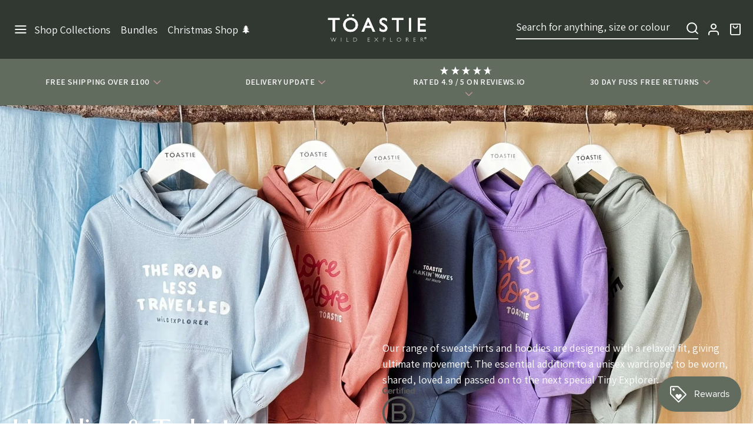

--- FILE ---
content_type: text/html; charset=utf-8
request_url: https://www.toastiekids.com/collections/organic-sweatshirts
body_size: 72652
content:
<!doctype html>
<html class="no-js">
<head>

  <script type="text/javascript">
    (function(c,l,a,r,i,t,y){
        c[a]=c[a]||function(){(c[a].q=c[a].q||[]).push(arguments)};
        t=l.createElement(r);t.async=1;t.src="https://www.clarity.ms/tag/"+i;
        y=l.getElementsByTagName(r)[0];y.parentNode.insertBefore(t,y);
    })(window, document, "clarity", "script", "lrvj3ge932");
</script>

    <!-- Basic page needs ================================================== -->
    <meta charset="utf-8">
    <meta http-equiv="X-UA-Compatible" content="IE=edge,chrome=1">
    <link rel="icon" href="//www.toastiekids.com/cdn/shop/t/58/assets/favicon.png?v=65265491284303531931721826825?v=2" type="image/png" />

    <!-- Title and description ================================================== -->
    <title>
        Hoodies &amp; T-shirts &ndash; Toastie 
    </title>

    
      <meta name="description" content="Our range of sweatshirts and hoodies are designed with a relaxed fit, giving ultimate movement. The essential addition to a unisex wardrobe; to be worn, shared, loved and passed on to the next special Tiny Explorer.">
    

    <meta name="keywords" content="">

    <!-- Social meta ================================================== -->
    

  <meta property="og:type" content="website">
  <meta property="og:title" content="Hoodies &amp; T-shirts">
  <meta property="og:url" content="https://www.toastiekids.com/collections/organic-sweatshirts">
  <meta property="og:image" content="http://www.toastiekids.com/cdn/shop/t/58/assets/preview-image.jpg?23593">
  <meta property="og:image:secure_url" content="https://www.toastiekids.com/cdn/shop/t/58/assets/preview-image.jpg?23593">


  <meta property="og:description" content="Our range of sweatshirts and hoodies are designed with a relaxed fit, giving ultimate movement. The essential addition to a unisex wardrobe; to be worn, shared, loved and passed on to the next special Tiny Explorer.">

<meta property="og:site_name" content="Toastie ">



<meta name="twitter:card" content="summary">






    <!-- Helpers ================================================== -->
    <link rel="canonical" href="https://www.toastiekids.com/collections/organic-sweatshirts">
    <meta name="viewport" content="width=device-width,initial-scale=1">

    <!-- Typography ================================================== -->
    <link rel="preconnect" href="https://fonts.googleapis.com">
    <link rel="preconnect" href="https://fonts.gstatic.com" crossorigin>
    <link href="https://fonts.googleapis.com/css2?family=Assistant:wght@300;400;600;700&family=Marcellus&display=swap" rel="stylesheet">

    <!-- CSS ================================================== -->
    <link href="//www.toastiekids.com/cdn/shop/t/58/assets/origin.css?v=151109439539868472871727177783" rel="stylesheet" type="text/css" media="all" />

    <!-- Header hook for plugins ================================================== -->
    <script>window.performance && window.performance.mark && window.performance.mark('shopify.content_for_header.start');</script><meta name="google-site-verification" content="zye2NH2WfFuejo8XDBxy5TNzU7D9sr-gEO2Q7Jdo5TE">
<meta id="shopify-digital-wallet" name="shopify-digital-wallet" content="/8434876471/digital_wallets/dialog">
<meta name="shopify-checkout-api-token" content="c0c37bd026a6f1d0df5026c01db6e602">
<meta id="in-context-paypal-metadata" data-shop-id="8434876471" data-venmo-supported="false" data-environment="production" data-locale="en_US" data-paypal-v4="true" data-currency="GBP">
<link rel="alternate" type="application/atom+xml" title="Feed" href="/collections/organic-sweatshirts.atom" />
<link rel="alternate" type="application/json+oembed" href="https://www.toastiekids.com/collections/organic-sweatshirts.oembed">
<script async="async" src="/checkouts/internal/preloads.js?locale=en-GB"></script>
<link rel="preconnect" href="https://shop.app" crossorigin="anonymous">
<script async="async" src="https://shop.app/checkouts/internal/preloads.js?locale=en-GB&shop_id=8434876471" crossorigin="anonymous"></script>
<script id="apple-pay-shop-capabilities" type="application/json">{"shopId":8434876471,"countryCode":"GB","currencyCode":"GBP","merchantCapabilities":["supports3DS"],"merchantId":"gid:\/\/shopify\/Shop\/8434876471","merchantName":"Toastie ","requiredBillingContactFields":["postalAddress","email","phone"],"requiredShippingContactFields":["postalAddress","email","phone"],"shippingType":"shipping","supportedNetworks":["visa","maestro","masterCard","amex","discover","elo"],"total":{"type":"pending","label":"Toastie ","amount":"1.00"},"shopifyPaymentsEnabled":true,"supportsSubscriptions":true}</script>
<script id="shopify-features" type="application/json">{"accessToken":"c0c37bd026a6f1d0df5026c01db6e602","betas":["rich-media-storefront-analytics"],"domain":"www.toastiekids.com","predictiveSearch":true,"shopId":8434876471,"locale":"en"}</script>
<script>var Shopify = Shopify || {};
Shopify.shop = "toastie-kids.myshopify.com";
Shopify.locale = "en";
Shopify.currency = {"active":"GBP","rate":"1.0"};
Shopify.country = "GB";
Shopify.theme = {"name":"production","id":127269339254,"schema_name":"Alloneword bespoke theme","schema_version":"1.0","theme_store_id":null,"role":"main"};
Shopify.theme.handle = "null";
Shopify.theme.style = {"id":null,"handle":null};
Shopify.cdnHost = "www.toastiekids.com/cdn";
Shopify.routes = Shopify.routes || {};
Shopify.routes.root = "/";</script>
<script type="module">!function(o){(o.Shopify=o.Shopify||{}).modules=!0}(window);</script>
<script>!function(o){function n(){var o=[];function n(){o.push(Array.prototype.slice.apply(arguments))}return n.q=o,n}var t=o.Shopify=o.Shopify||{};t.loadFeatures=n(),t.autoloadFeatures=n()}(window);</script>
<script>
  window.ShopifyPay = window.ShopifyPay || {};
  window.ShopifyPay.apiHost = "shop.app\/pay";
  window.ShopifyPay.redirectState = null;
</script>
<script id="shop-js-analytics" type="application/json">{"pageType":"collection"}</script>
<script defer="defer" async type="module" src="//www.toastiekids.com/cdn/shopifycloud/shop-js/modules/v2/client.init-shop-cart-sync_D0dqhulL.en.esm.js"></script>
<script defer="defer" async type="module" src="//www.toastiekids.com/cdn/shopifycloud/shop-js/modules/v2/chunk.common_CpVO7qML.esm.js"></script>
<script type="module">
  await import("//www.toastiekids.com/cdn/shopifycloud/shop-js/modules/v2/client.init-shop-cart-sync_D0dqhulL.en.esm.js");
await import("//www.toastiekids.com/cdn/shopifycloud/shop-js/modules/v2/chunk.common_CpVO7qML.esm.js");

  window.Shopify.SignInWithShop?.initShopCartSync?.({"fedCMEnabled":true,"windoidEnabled":true});

</script>
<script>
  window.Shopify = window.Shopify || {};
  if (!window.Shopify.featureAssets) window.Shopify.featureAssets = {};
  window.Shopify.featureAssets['shop-js'] = {"shop-cart-sync":["modules/v2/client.shop-cart-sync_D9bwt38V.en.esm.js","modules/v2/chunk.common_CpVO7qML.esm.js"],"init-fed-cm":["modules/v2/client.init-fed-cm_BJ8NPuHe.en.esm.js","modules/v2/chunk.common_CpVO7qML.esm.js"],"init-shop-email-lookup-coordinator":["modules/v2/client.init-shop-email-lookup-coordinator_pVrP2-kG.en.esm.js","modules/v2/chunk.common_CpVO7qML.esm.js"],"shop-cash-offers":["modules/v2/client.shop-cash-offers_CNh7FWN-.en.esm.js","modules/v2/chunk.common_CpVO7qML.esm.js","modules/v2/chunk.modal_DKF6x0Jh.esm.js"],"init-shop-cart-sync":["modules/v2/client.init-shop-cart-sync_D0dqhulL.en.esm.js","modules/v2/chunk.common_CpVO7qML.esm.js"],"init-windoid":["modules/v2/client.init-windoid_DaoAelzT.en.esm.js","modules/v2/chunk.common_CpVO7qML.esm.js"],"shop-toast-manager":["modules/v2/client.shop-toast-manager_1DND8Tac.en.esm.js","modules/v2/chunk.common_CpVO7qML.esm.js"],"pay-button":["modules/v2/client.pay-button_CFeQi1r6.en.esm.js","modules/v2/chunk.common_CpVO7qML.esm.js"],"shop-button":["modules/v2/client.shop-button_Ca94MDdQ.en.esm.js","modules/v2/chunk.common_CpVO7qML.esm.js"],"shop-login-button":["modules/v2/client.shop-login-button_DPYNfp1Z.en.esm.js","modules/v2/chunk.common_CpVO7qML.esm.js","modules/v2/chunk.modal_DKF6x0Jh.esm.js"],"avatar":["modules/v2/client.avatar_BTnouDA3.en.esm.js"],"shop-follow-button":["modules/v2/client.shop-follow-button_BMKh4nJE.en.esm.js","modules/v2/chunk.common_CpVO7qML.esm.js","modules/v2/chunk.modal_DKF6x0Jh.esm.js"],"init-customer-accounts-sign-up":["modules/v2/client.init-customer-accounts-sign-up_CJXi5kRN.en.esm.js","modules/v2/client.shop-login-button_DPYNfp1Z.en.esm.js","modules/v2/chunk.common_CpVO7qML.esm.js","modules/v2/chunk.modal_DKF6x0Jh.esm.js"],"init-shop-for-new-customer-accounts":["modules/v2/client.init-shop-for-new-customer-accounts_BoBxkgWu.en.esm.js","modules/v2/client.shop-login-button_DPYNfp1Z.en.esm.js","modules/v2/chunk.common_CpVO7qML.esm.js","modules/v2/chunk.modal_DKF6x0Jh.esm.js"],"init-customer-accounts":["modules/v2/client.init-customer-accounts_DCuDTzpR.en.esm.js","modules/v2/client.shop-login-button_DPYNfp1Z.en.esm.js","modules/v2/chunk.common_CpVO7qML.esm.js","modules/v2/chunk.modal_DKF6x0Jh.esm.js"],"checkout-modal":["modules/v2/client.checkout-modal_U_3e4VxF.en.esm.js","modules/v2/chunk.common_CpVO7qML.esm.js","modules/v2/chunk.modal_DKF6x0Jh.esm.js"],"lead-capture":["modules/v2/client.lead-capture_DEgn0Z8u.en.esm.js","modules/v2/chunk.common_CpVO7qML.esm.js","modules/v2/chunk.modal_DKF6x0Jh.esm.js"],"shop-login":["modules/v2/client.shop-login_CoM5QKZ_.en.esm.js","modules/v2/chunk.common_CpVO7qML.esm.js","modules/v2/chunk.modal_DKF6x0Jh.esm.js"],"payment-terms":["modules/v2/client.payment-terms_BmrqWn8r.en.esm.js","modules/v2/chunk.common_CpVO7qML.esm.js","modules/v2/chunk.modal_DKF6x0Jh.esm.js"]};
</script>
<script>(function() {
  var isLoaded = false;
  function asyncLoad() {
    if (isLoaded) return;
    isLoaded = true;
    var urls = ["https:\/\/crossborder-integration.global-e.com\/resources\/js\/app?shop=toastie-kids.myshopify.com","\/\/cdn.shopify.com\/proxy\/53e2c27269512eabc3a4407634465a9fb84dd9509a43c156e0abf303a05161e6\/web.global-e.com\/merchant\/storefrontattributes?merchantid=60000147\u0026shop=toastie-kids.myshopify.com\u0026sp-cache-control=cHVibGljLCBtYXgtYWdlPTkwMA","\/\/cdn.shopify.com\/proxy\/c203774157b9abfeb6c1e8348dcd7c8662c3b7cbf9659d5c7bcf427843d5008a\/api.goaffpro.com\/loader.js?shop=toastie-kids.myshopify.com\u0026sp-cache-control=cHVibGljLCBtYXgtYWdlPTkwMA","https:\/\/static2.rapidsearch.dev\/resultpage.js?shop=toastie-kids.myshopify.com"];
    for (var i = 0; i < urls.length; i++) {
      var s = document.createElement('script');
      s.type = 'text/javascript';
      s.async = true;
      s.src = urls[i];
      var x = document.getElementsByTagName('script')[0];
      x.parentNode.insertBefore(s, x);
    }
  };
  if(window.attachEvent) {
    window.attachEvent('onload', asyncLoad);
  } else {
    window.addEventListener('load', asyncLoad, false);
  }
})();</script>
<script id="__st">var __st={"a":8434876471,"offset":0,"reqid":"46366423-f79a-4138-a57b-a0a87bcc754e-1764736994","pageurl":"www.toastiekids.com\/collections\/organic-sweatshirts","u":"d5ab08277c12","p":"collection","rtyp":"collection","rid":281295388790};</script>
<script>window.ShopifyPaypalV4VisibilityTracking = true;</script>
<script id="captcha-bootstrap">!function(){'use strict';const t='contact',e='account',n='new_comment',o=[[t,t],['blogs',n],['comments',n],[t,'customer']],c=[[e,'customer_login'],[e,'guest_login'],[e,'recover_customer_password'],[e,'create_customer']],r=t=>t.map((([t,e])=>`form[action*='/${t}']:not([data-nocaptcha='true']) input[name='form_type'][value='${e}']`)).join(','),a=t=>()=>t?[...document.querySelectorAll(t)].map((t=>t.form)):[];function s(){const t=[...o],e=r(t);return a(e)}const i='password',u='form_key',d=['recaptcha-v3-token','g-recaptcha-response','h-captcha-response',i],f=()=>{try{return window.sessionStorage}catch{return}},m='__shopify_v',_=t=>t.elements[u];function p(t,e,n=!1){try{const o=window.sessionStorage,c=JSON.parse(o.getItem(e)),{data:r}=function(t){const{data:e,action:n}=t;return t[m]||n?{data:e,action:n}:{data:t,action:n}}(c);for(const[e,n]of Object.entries(r))t.elements[e]&&(t.elements[e].value=n);n&&o.removeItem(e)}catch(o){console.error('form repopulation failed',{error:o})}}const l='form_type',E='cptcha';function T(t){t.dataset[E]=!0}const w=window,h=w.document,L='Shopify',v='ce_forms',y='captcha';let A=!1;((t,e)=>{const n=(g='f06e6c50-85a8-45c8-87d0-21a2b65856fe',I='https://cdn.shopify.com/shopifycloud/storefront-forms-hcaptcha/ce_storefront_forms_captcha_hcaptcha.v1.5.2.iife.js',D={infoText:'Protected by hCaptcha',privacyText:'Privacy',termsText:'Terms'},(t,e,n)=>{const o=w[L][v],c=o.bindForm;if(c)return c(t,g,e,D).then(n);var r;o.q.push([[t,g,e,D],n]),r=I,A||(h.body.append(Object.assign(h.createElement('script'),{id:'captcha-provider',async:!0,src:r})),A=!0)});var g,I,D;w[L]=w[L]||{},w[L][v]=w[L][v]||{},w[L][v].q=[],w[L][y]=w[L][y]||{},w[L][y].protect=function(t,e){n(t,void 0,e),T(t)},Object.freeze(w[L][y]),function(t,e,n,w,h,L){const[v,y,A,g]=function(t,e,n){const i=e?o:[],u=t?c:[],d=[...i,...u],f=r(d),m=r(i),_=r(d.filter((([t,e])=>n.includes(e))));return[a(f),a(m),a(_),s()]}(w,h,L),I=t=>{const e=t.target;return e instanceof HTMLFormElement?e:e&&e.form},D=t=>v().includes(t);t.addEventListener('submit',(t=>{const e=I(t);if(!e)return;const n=D(e)&&!e.dataset.hcaptchaBound&&!e.dataset.recaptchaBound,o=_(e),c=g().includes(e)&&(!o||!o.value);(n||c)&&t.preventDefault(),c&&!n&&(function(t){try{if(!f())return;!function(t){const e=f();if(!e)return;const n=_(t);if(!n)return;const o=n.value;o&&e.removeItem(o)}(t);const e=Array.from(Array(32),(()=>Math.random().toString(36)[2])).join('');!function(t,e){_(t)||t.append(Object.assign(document.createElement('input'),{type:'hidden',name:u})),t.elements[u].value=e}(t,e),function(t,e){const n=f();if(!n)return;const o=[...t.querySelectorAll(`input[type='${i}']`)].map((({name:t})=>t)),c=[...d,...o],r={};for(const[a,s]of new FormData(t).entries())c.includes(a)||(r[a]=s);n.setItem(e,JSON.stringify({[m]:1,action:t.action,data:r}))}(t,e)}catch(e){console.error('failed to persist form',e)}}(e),e.submit())}));const S=(t,e)=>{t&&!t.dataset[E]&&(n(t,e.some((e=>e===t))),T(t))};for(const o of['focusin','change'])t.addEventListener(o,(t=>{const e=I(t);D(e)&&S(e,y())}));const B=e.get('form_key'),M=e.get(l),P=B&&M;t.addEventListener('DOMContentLoaded',(()=>{const t=y();if(P)for(const e of t)e.elements[l].value===M&&p(e,B);[...new Set([...A(),...v().filter((t=>'true'===t.dataset.shopifyCaptcha))])].forEach((e=>S(e,t)))}))}(h,new URLSearchParams(w.location.search),n,t,e,['guest_login'])})(!0,!0)}();</script>
<script integrity="sha256-52AcMU7V7pcBOXWImdc/TAGTFKeNjmkeM1Pvks/DTgc=" data-source-attribution="shopify.loadfeatures" defer="defer" src="//www.toastiekids.com/cdn/shopifycloud/storefront/assets/storefront/load_feature-81c60534.js" crossorigin="anonymous"></script>
<script crossorigin="anonymous" defer="defer" src="//www.toastiekids.com/cdn/shopifycloud/storefront/assets/shopify_pay/storefront-65b4c6d7.js?v=20250812"></script>
<script data-source-attribution="shopify.dynamic_checkout.dynamic.init">var Shopify=Shopify||{};Shopify.PaymentButton=Shopify.PaymentButton||{isStorefrontPortableWallets:!0,init:function(){window.Shopify.PaymentButton.init=function(){};var t=document.createElement("script");t.src="https://www.toastiekids.com/cdn/shopifycloud/portable-wallets/latest/portable-wallets.en.js",t.type="module",document.head.appendChild(t)}};
</script>
<script data-source-attribution="shopify.dynamic_checkout.buyer_consent">
  function portableWalletsHideBuyerConsent(e){var t=document.getElementById("shopify-buyer-consent"),n=document.getElementById("shopify-subscription-policy-button");t&&n&&(t.classList.add("hidden"),t.setAttribute("aria-hidden","true"),n.removeEventListener("click",e))}function portableWalletsShowBuyerConsent(e){var t=document.getElementById("shopify-buyer-consent"),n=document.getElementById("shopify-subscription-policy-button");t&&n&&(t.classList.remove("hidden"),t.removeAttribute("aria-hidden"),n.addEventListener("click",e))}window.Shopify?.PaymentButton&&(window.Shopify.PaymentButton.hideBuyerConsent=portableWalletsHideBuyerConsent,window.Shopify.PaymentButton.showBuyerConsent=portableWalletsShowBuyerConsent);
</script>
<script data-source-attribution="shopify.dynamic_checkout.cart.bootstrap">document.addEventListener("DOMContentLoaded",(function(){function t(){return document.querySelector("shopify-accelerated-checkout-cart, shopify-accelerated-checkout")}if(t())Shopify.PaymentButton.init();else{new MutationObserver((function(e,n){t()&&(Shopify.PaymentButton.init(),n.disconnect())})).observe(document.body,{childList:!0,subtree:!0})}}));
</script>
<script id='scb4127' type='text/javascript' async='' src='https://www.toastiekids.com/cdn/shopifycloud/privacy-banner/storefront-banner.js'></script><link id="shopify-accelerated-checkout-styles" rel="stylesheet" media="screen" href="https://www.toastiekids.com/cdn/shopifycloud/portable-wallets/latest/accelerated-checkout-backwards-compat.css" crossorigin="anonymous">
<style id="shopify-accelerated-checkout-cart">
        #shopify-buyer-consent {
  margin-top: 1em;
  display: inline-block;
  width: 100%;
}

#shopify-buyer-consent.hidden {
  display: none;
}

#shopify-subscription-policy-button {
  background: none;
  border: none;
  padding: 0;
  text-decoration: underline;
  font-size: inherit;
  cursor: pointer;
}

#shopify-subscription-policy-button::before {
  box-shadow: none;
}

      </style>

<script>window.performance && window.performance.mark && window.performance.mark('shopify.content_for_header.end');</script>

    <script src="//ajax.googleapis.com/ajax/libs/jquery/1.11.0/jquery.min.js" type="text/javascript"></script>

    
    

    <!-- GSSTART Infinite Scroll code start. Do not change --><script type="text/javascript" src="https://gravity-apps.com/shopify/js/shopify/infinitescroll6638.js?v=a55687c0bba538cfea254c604eb054a4"></script> <!-- nfinite Scroll code end. Do not change GSEND -->

    <!-- Hotjar Tracking Code for https://www.toastiekids.com/ -->
    <script>
        (function(h,o,t,j,a,r){
            h.hj=h.hj||function(){(h.hj.q=h.hj.q||[]).push(arguments)};
            h._hjSettings={hjid:3709053,hjsv:6};
            a=o.getElementsByTagName('head')[0];
            r=o.createElement('script');r.async=1;
            r.src=t+h._hjSettings.hjid+j+h._hjSettings.hjsv;
            a.appendChild(r);
        })(window,document,'https://static.hotjar.com/c/hotjar-','.js?sv=');
    </script>

  

<link rel="stylesheet" type="text/css" href="https://crossborder-integration.global-e.com/resources/css/60000147/GB"/>
<script>
    GLBE_PARAMS = {
        appUrl: "https://crossborder-integration.global-e.com/",
        pixelUrl: "https://utils.global-e.com",
        pixelEnabled: true,
        geAppUrl: "https://web.global-e.com/",
        env: "Production",
        geCDNUrl: "https://web.global-e.com/",
        apiUrl: "https://api.global-e.com/",
        emi: "daeri6",
        mid: "60000147",
        hiddenElements: ".ge-hide,.afterpay-paragraph,form[action='https://payments.amazon.com/checkout/signin']",
        countryCode: "GB",
        countryName: "United Kingdom",
        currencyCode: "GBP",
        currencyName: "British Pound",
        locale: "en",
        operatedCountries: ["AD","AE","AG","AI","AL","AM","AN","AO","AR","AT","AU","AW","AZ","BA","BB","BD","BE","BF","BG","BH","BI","BJ","BL","BM","BN","BO","BR","BS","BT","BW","BZ","CA","CG","CH","CI","CK","CL","CM","CN","CO","CR","CV","CW","CY","CZ","DE","DJ","DK","DM","DO","DZ","EC","EE","EG","ES","ET","FI","FJ","FK","FO","FR","GA","GD","GE","GF","GG","GH","GI","GL","GM","GN","GP","GQ","GR","GT","GW","GY","HK","HN","HR","HT","HU","ID","IE","IL","IN","IS","IT","JE","JM","JO","JP","KE","KG","KH","KI","KM","KN","KR","KW","KY","KZ","LA","LB","LC","LI","LK","LR","LS","LT","LU","LV","MA","MC","MD","ME","MF","MG","MK","MN","MO","MQ","MR","MS","MT","MU","MV","MW","MX","MY","MZ","NA","NC","NG","NI","NL","NO","NP","NR","NU","NZ","OM","PA","PE","PF","PG","PH","PK","PL","PT","PY","QA","RE","RO","RS","RW","SA","SB","SC","SE","SG","SH","SI","SK","SL","SM","SR","ST","SV","SX","SZ","TC","TD","TG","TH","TL","TM","TN","TO","TR","TT","TV","TW","TZ","UG","US","UY","UZ","VA","VC","VE","VG","VN","VU","WF","WS","YT","ZA","ZM","ZW"],
        allowedCountries: [{ code: 'AL', name: 'Albania' }, { code: 'DZ', name: 'Algeria' }, { code: 'AD', name: 'Andorra' }, { code: 'AO', name: 'Angola' }, { code: 'AI', name: 'Anguilla' }, { code: 'AG', name: 'Antigua &amp; Barbuda' }, { code: 'AR', name: 'Argentina' }, { code: 'AM', name: 'Armenia' }, { code: 'AW', name: 'Aruba' }, { code: 'AU', name: 'Australia' }, { code: 'AT', name: 'Austria' }, { code: 'AZ', name: 'Azerbaijan' }, { code: 'BS', name: 'Bahamas' }, { code: 'BH', name: 'Bahrain' }, { code: 'BD', name: 'Bangladesh' }, { code: 'BB', name: 'Barbados' }, { code: 'BE', name: 'Belgium' }, { code: 'BZ', name: 'Belize' }, { code: 'BJ', name: 'Benin' }, { code: 'BM', name: 'Bermuda' }, { code: 'BT', name: 'Bhutan' }, { code: 'BO', name: 'Bolivia' }, { code: 'BA', name: 'Bosnia &amp; Herzegovina' }, { code: 'BW', name: 'Botswana' }, { code: 'BR', name: 'Brazil' }, { code: 'VG', name: 'British Virgin Islands' }, { code: 'BN', name: 'Brunei' }, { code: 'BG', name: 'Bulgaria' }, { code: 'BF', name: 'Burkina Faso' }, { code: 'BI', name: 'Burundi' }, { code: 'KH', name: 'Cambodia' }, { code: 'CM', name: 'Cameroon' }, { code: 'CA', name: 'Canada' }, { code: 'CV', name: 'Cape Verde' }, { code: 'KY', name: 'Cayman Islands' }, { code: 'TD', name: 'Chad' }, { code: 'CL', name: 'Chile' }, { code: 'CN', name: 'China' }, { code: 'CO', name: 'Colombia' }, { code: 'KM', name: 'Comoros' }, { code: 'CG', name: 'Congo - Brazzaville' }, { code: 'CK', name: 'Cook Islands' }, { code: 'CR', name: 'Costa Rica' }, { code: 'CI', name: 'Côte d’Ivoire' }, { code: 'HR', name: 'Croatia' }, { code: 'CW', name: 'Curaçao' }, { code: 'CY', name: 'Cyprus' }, { code: 'CZ', name: 'Czechia' }, { code: 'DK', name: 'Denmark' }, { code: 'DJ', name: 'Djibouti' }, { code: 'DM', name: 'Dominica' }, { code: 'DO', name: 'Dominican Republic' }, { code: 'EC', name: 'Ecuador' }, { code: 'EG', name: 'Egypt' }, { code: 'SV', name: 'El Salvador' }, { code: 'GQ', name: 'Equatorial Guinea' }, { code: 'EE', name: 'Estonia' }, { code: 'SZ', name: 'Eswatini' }, { code: 'ET', name: 'Ethiopia' }, { code: 'FK', name: 'Falkland Islands' }, { code: 'FO', name: 'Faroe Islands' }, { code: 'FJ', name: 'Fiji' }, { code: 'FI', name: 'Finland' }, { code: 'FR', name: 'France' }, { code: 'GF', name: 'French Guiana' }, { code: 'PF', name: 'French Polynesia' }, { code: 'GA', name: 'Gabon' }, { code: 'GM', name: 'Gambia' }, { code: 'GE', name: 'Georgia' }, { code: 'DE', name: 'Germany' }, { code: 'GH', name: 'Ghana' }, { code: 'GI', name: 'Gibraltar' }, { code: 'GR', name: 'Greece' }, { code: 'GL', name: 'Greenland' }, { code: 'GD', name: 'Grenada' }, { code: 'GP', name: 'Guadeloupe' }, { code: 'GT', name: 'Guatemala' }, { code: 'GG', name: 'Guernsey' }, { code: 'GN', name: 'Guinea' }, { code: 'GW', name: 'Guinea-Bissau' }, { code: 'GY', name: 'Guyana' }, { code: 'HT', name: 'Haiti' }, { code: 'HN', name: 'Honduras' }, { code: 'HK', name: 'Hong Kong SAR' }, { code: 'HU', name: 'Hungary' }, { code: 'IS', name: 'Iceland' }, { code: 'IN', name: 'India' }, { code: 'ID', name: 'Indonesia' }, { code: 'IE', name: 'Ireland' }, { code: 'IL', name: 'Israel' }, { code: 'IT', name: 'Italy' }, { code: 'JM', name: 'Jamaica' }, { code: 'JP', name: 'Japan' }, { code: 'JE', name: 'Jersey' }, { code: 'JO', name: 'Jordan' }, { code: 'KZ', name: 'Kazakhstan' }, { code: 'KE', name: 'Kenya' }, { code: 'KI', name: 'Kiribati' }, { code: 'KW', name: 'Kuwait' }, { code: 'KG', name: 'Kyrgyzstan' }, { code: 'LA', name: 'Laos' }, { code: 'LV', name: 'Latvia' }, { code: 'LB', name: 'Lebanon' }, { code: 'LS', name: 'Lesotho' }, { code: 'LR', name: 'Liberia' }, { code: 'LI', name: 'Liechtenstein' }, { code: 'LT', name: 'Lithuania' }, { code: 'LU', name: 'Luxembourg' }, { code: 'MO', name: 'Macao SAR' }, { code: 'MG', name: 'Madagascar' }, { code: 'MW', name: 'Malawi' }, { code: 'MY', name: 'Malaysia' }, { code: 'MV', name: 'Maldives' }, { code: 'MT', name: 'Malta' }, { code: 'MQ', name: 'Martinique' }, { code: 'MR', name: 'Mauritania' }, { code: 'MU', name: 'Mauritius' }, { code: 'MX', name: 'Mexico' }, { code: 'MD', name: 'Moldova' }, { code: 'MC', name: 'Monaco' }, { code: 'MN', name: 'Mongolia' }, { code: 'ME', name: 'Montenegro' }, { code: 'MS', name: 'Montserrat' }, { code: 'MA', name: 'Morocco' }, { code: 'MZ', name: 'Mozambique' }, { code: 'NA', name: 'Namibia' }, { code: 'NR', name: 'Nauru' }, { code: 'NP', name: 'Nepal' }, { code: 'NL', name: 'Netherlands' }, { code: 'NC', name: 'New Caledonia' }, { code: 'NZ', name: 'New Zealand' }, { code: 'NI', name: 'Nicaragua' }, { code: 'NG', name: 'Nigeria' }, { code: 'NU', name: 'Niue' }, { code: 'MK', name: 'North Macedonia' }, { code: 'NO', name: 'Norway' }, { code: 'OM', name: 'Oman' }, { code: 'PK', name: 'Pakistan' }, { code: 'PA', name: 'Panama' }, { code: 'PG', name: 'Papua New Guinea' }, { code: 'PY', name: 'Paraguay' }, { code: 'PE', name: 'Peru' }, { code: 'PH', name: 'Philippines' }, { code: 'PL', name: 'Poland' }, { code: 'PT', name: 'Portugal' }, { code: 'QA', name: 'Qatar' }, { code: 'RE', name: 'Réunion' }, { code: 'RO', name: 'Romania' }, { code: 'RW', name: 'Rwanda' }, { code: 'WS', name: 'Samoa' }, { code: 'SM', name: 'San Marino' }, { code: 'ST', name: 'São Tomé &amp; Príncipe' }, { code: 'SA', name: 'Saudi Arabia' }, { code: 'SN', name: 'Senegal' }, { code: 'RS', name: 'Serbia' }, { code: 'SC', name: 'Seychelles' }, { code: 'SL', name: 'Sierra Leone' }, { code: 'SG', name: 'Singapore' }, { code: 'SX', name: 'Sint Maarten' }, { code: 'SK', name: 'Slovakia' }, { code: 'SI', name: 'Slovenia' }, { code: 'SB', name: 'Solomon Islands' }, { code: 'ZA', name: 'South Africa' }, { code: 'KR', name: 'South Korea' }, { code: 'ES', name: 'Spain' }, { code: 'LK', name: 'Sri Lanka' }, { code: 'SR', name: 'Suriname' }, { code: 'SE', name: 'Sweden' }, { code: 'CH', name: 'Switzerland' }, { code: 'TW', name: 'Taiwan' }, { code: 'TZ', name: 'Tanzania' }, { code: 'TH', name: 'Thailand' }, { code: 'TL', name: 'Timor-Leste' }, { code: 'TG', name: 'Togo' }, { code: 'TO', name: 'Tonga' }, { code: 'TT', name: 'Trinidad &amp; Tobago' }, { code: 'TN', name: 'Tunisia' }, { code: 'TM', name: 'Turkmenistan' }, { code: 'TC', name: 'Turks &amp; Caicos Islands' }, { code: 'TV', name: 'Tuvalu' }, { code: 'UG', name: 'Uganda' }, { code: 'AE', name: 'United Arab Emirates' }, { code: 'GB', name: 'United Kingdom' }, { code: 'US', name: 'United States' }, { code: 'UY', name: 'Uruguay' }, { code: 'UZ', name: 'Uzbekistan' }, { code: 'VU', name: 'Vanuatu' }, { code: 'VA', name: 'Vatican City' }, { code: 'VE', name: 'Venezuela' }, { code: 'VN', name: 'Vietnam' }, { code: 'WF', name: 'Wallis &amp; Futuna' }, { code: 'ZM', name: 'Zambia' }, { code: 'ZW', name: 'Zimbabwe' }, ],
        c1Enabled:"False",
        siteId: "7ce243a1e1a2",
        isTokenEnabled: "true",
};
</script>

  


  <script type="text/javascript">
    window.RapidSearchAdmin = false;
  </script>


<!-- BEGIN app block: shopify://apps/klaviyo-email-marketing-sms/blocks/klaviyo-onsite-embed/2632fe16-c075-4321-a88b-50b567f42507 -->












  <script async src="https://static.klaviyo.com/onsite/js/Mvzs6u/klaviyo.js?company_id=Mvzs6u"></script>
  <script>!function(){if(!window.klaviyo){window._klOnsite=window._klOnsite||[];try{window.klaviyo=new Proxy({},{get:function(n,i){return"push"===i?function(){var n;(n=window._klOnsite).push.apply(n,arguments)}:function(){for(var n=arguments.length,o=new Array(n),w=0;w<n;w++)o[w]=arguments[w];var t="function"==typeof o[o.length-1]?o.pop():void 0,e=new Promise((function(n){window._klOnsite.push([i].concat(o,[function(i){t&&t(i),n(i)}]))}));return e}}})}catch(n){window.klaviyo=window.klaviyo||[],window.klaviyo.push=function(){var n;(n=window._klOnsite).push.apply(n,arguments)}}}}();</script>

  




  <script>
    window.klaviyoReviewsProductDesignMode = false
  </script>







<!-- END app block --><!-- BEGIN app block: shopify://apps/seoant-redirects/blocks/brokenlink-404/cc7b1996-e567-42d0-8862-356092041863 --><script type="text/javascript">
    !function(t){var e={};function r(n){if(e[n])return e[n].exports;var o=e[n]={i:n,l:!1,exports:{}};return t[n].call(o.exports,o,o.exports,r),o.l=!0,o.exports}r.m=t,r.c=e,r.d=function(t,e,n){r.o(t,e)||Object.defineProperty(t,e,{enumerable:!0,get:n})},r.r=function(t){"undefined"!==typeof Symbol&&Symbol.toStringTag&&Object.defineProperty(t,Symbol.toStringTag,{value:"Module"}),Object.defineProperty(t,"__esModule",{value:!0})},r.t=function(t,e){if(1&e&&(t=r(t)),8&e)return t;if(4&e&&"object"===typeof t&&t&&t.__esModule)return t;var n=Object.create(null);if(r.r(n),Object.defineProperty(n,"default",{enumerable:!0,value:t}),2&e&&"string"!=typeof t)for(var o in t)r.d(n,o,function(e){return t[e]}.bind(null,o));return n},r.n=function(t){var e=t&&t.__esModule?function(){return t.default}:function(){return t};return r.d(e,"a",e),e},r.o=function(t,e){return Object.prototype.hasOwnProperty.call(t,e)},r.p="",r(r.s=11)}([function(t,e,r){"use strict";var n=r(2),o=Object.prototype.toString;function i(t){return"[object Array]"===o.call(t)}function a(t){return"undefined"===typeof t}function u(t){return null!==t&&"object"===typeof t}function s(t){return"[object Function]"===o.call(t)}function c(t,e){if(null!==t&&"undefined"!==typeof t)if("object"!==typeof t&&(t=[t]),i(t))for(var r=0,n=t.length;r<n;r++)e.call(null,t[r],r,t);else for(var o in t)Object.prototype.hasOwnProperty.call(t,o)&&e.call(null,t[o],o,t)}t.exports={isArray:i,isArrayBuffer:function(t){return"[object ArrayBuffer]"===o.call(t)},isBuffer:function(t){return null!==t&&!a(t)&&null!==t.constructor&&!a(t.constructor)&&"function"===typeof t.constructor.isBuffer&&t.constructor.isBuffer(t)},isFormData:function(t){return"undefined"!==typeof FormData&&t instanceof FormData},isArrayBufferView:function(t){return"undefined"!==typeof ArrayBuffer&&ArrayBuffer.isView?ArrayBuffer.isView(t):t&&t.buffer&&t.buffer instanceof ArrayBuffer},isString:function(t){return"string"===typeof t},isNumber:function(t){return"number"===typeof t},isObject:u,isUndefined:a,isDate:function(t){return"[object Date]"===o.call(t)},isFile:function(t){return"[object File]"===o.call(t)},isBlob:function(t){return"[object Blob]"===o.call(t)},isFunction:s,isStream:function(t){return u(t)&&s(t.pipe)},isURLSearchParams:function(t){return"undefined"!==typeof URLSearchParams&&t instanceof URLSearchParams},isStandardBrowserEnv:function(){return("undefined"===typeof navigator||"ReactNative"!==navigator.product&&"NativeScript"!==navigator.product&&"NS"!==navigator.product)&&("undefined"!==typeof window&&"undefined"!==typeof document)},forEach:c,merge:function t(){var e={};function r(r,n){"object"===typeof e[n]&&"object"===typeof r?e[n]=t(e[n],r):e[n]=r}for(var n=0,o=arguments.length;n<o;n++)c(arguments[n],r);return e},deepMerge:function t(){var e={};function r(r,n){"object"===typeof e[n]&&"object"===typeof r?e[n]=t(e[n],r):e[n]="object"===typeof r?t({},r):r}for(var n=0,o=arguments.length;n<o;n++)c(arguments[n],r);return e},extend:function(t,e,r){return c(e,(function(e,o){t[o]=r&&"function"===typeof e?n(e,r):e})),t},trim:function(t){return t.replace(/^\s*/,"").replace(/\s*$/,"")}}},function(t,e,r){t.exports=r(12)},function(t,e,r){"use strict";t.exports=function(t,e){return function(){for(var r=new Array(arguments.length),n=0;n<r.length;n++)r[n]=arguments[n];return t.apply(e,r)}}},function(t,e,r){"use strict";var n=r(0);function o(t){return encodeURIComponent(t).replace(/%40/gi,"@").replace(/%3A/gi,":").replace(/%24/g,"$").replace(/%2C/gi,",").replace(/%20/g,"+").replace(/%5B/gi,"[").replace(/%5D/gi,"]")}t.exports=function(t,e,r){if(!e)return t;var i;if(r)i=r(e);else if(n.isURLSearchParams(e))i=e.toString();else{var a=[];n.forEach(e,(function(t,e){null!==t&&"undefined"!==typeof t&&(n.isArray(t)?e+="[]":t=[t],n.forEach(t,(function(t){n.isDate(t)?t=t.toISOString():n.isObject(t)&&(t=JSON.stringify(t)),a.push(o(e)+"="+o(t))})))})),i=a.join("&")}if(i){var u=t.indexOf("#");-1!==u&&(t=t.slice(0,u)),t+=(-1===t.indexOf("?")?"?":"&")+i}return t}},function(t,e,r){"use strict";t.exports=function(t){return!(!t||!t.__CANCEL__)}},function(t,e,r){"use strict";(function(e){var n=r(0),o=r(19),i={"Content-Type":"application/x-www-form-urlencoded"};function a(t,e){!n.isUndefined(t)&&n.isUndefined(t["Content-Type"])&&(t["Content-Type"]=e)}var u={adapter:function(){var t;return("undefined"!==typeof XMLHttpRequest||"undefined"!==typeof e&&"[object process]"===Object.prototype.toString.call(e))&&(t=r(6)),t}(),transformRequest:[function(t,e){return o(e,"Accept"),o(e,"Content-Type"),n.isFormData(t)||n.isArrayBuffer(t)||n.isBuffer(t)||n.isStream(t)||n.isFile(t)||n.isBlob(t)?t:n.isArrayBufferView(t)?t.buffer:n.isURLSearchParams(t)?(a(e,"application/x-www-form-urlencoded;charset=utf-8"),t.toString()):n.isObject(t)?(a(e,"application/json;charset=utf-8"),JSON.stringify(t)):t}],transformResponse:[function(t){if("string"===typeof t)try{t=JSON.parse(t)}catch(e){}return t}],timeout:0,xsrfCookieName:"XSRF-TOKEN",xsrfHeaderName:"X-XSRF-TOKEN",maxContentLength:-1,validateStatus:function(t){return t>=200&&t<300},headers:{common:{Accept:"application/json, text/plain, */*"}}};n.forEach(["delete","get","head"],(function(t){u.headers[t]={}})),n.forEach(["post","put","patch"],(function(t){u.headers[t]=n.merge(i)})),t.exports=u}).call(this,r(18))},function(t,e,r){"use strict";var n=r(0),o=r(20),i=r(3),a=r(22),u=r(25),s=r(26),c=r(7);t.exports=function(t){return new Promise((function(e,f){var l=t.data,p=t.headers;n.isFormData(l)&&delete p["Content-Type"];var h=new XMLHttpRequest;if(t.auth){var d=t.auth.username||"",m=t.auth.password||"";p.Authorization="Basic "+btoa(d+":"+m)}var y=a(t.baseURL,t.url);if(h.open(t.method.toUpperCase(),i(y,t.params,t.paramsSerializer),!0),h.timeout=t.timeout,h.onreadystatechange=function(){if(h&&4===h.readyState&&(0!==h.status||h.responseURL&&0===h.responseURL.indexOf("file:"))){var r="getAllResponseHeaders"in h?u(h.getAllResponseHeaders()):null,n={data:t.responseType&&"text"!==t.responseType?h.response:h.responseText,status:h.status,statusText:h.statusText,headers:r,config:t,request:h};o(e,f,n),h=null}},h.onabort=function(){h&&(f(c("Request aborted",t,"ECONNABORTED",h)),h=null)},h.onerror=function(){f(c("Network Error",t,null,h)),h=null},h.ontimeout=function(){var e="timeout of "+t.timeout+"ms exceeded";t.timeoutErrorMessage&&(e=t.timeoutErrorMessage),f(c(e,t,"ECONNABORTED",h)),h=null},n.isStandardBrowserEnv()){var v=r(27),g=(t.withCredentials||s(y))&&t.xsrfCookieName?v.read(t.xsrfCookieName):void 0;g&&(p[t.xsrfHeaderName]=g)}if("setRequestHeader"in h&&n.forEach(p,(function(t,e){"undefined"===typeof l&&"content-type"===e.toLowerCase()?delete p[e]:h.setRequestHeader(e,t)})),n.isUndefined(t.withCredentials)||(h.withCredentials=!!t.withCredentials),t.responseType)try{h.responseType=t.responseType}catch(w){if("json"!==t.responseType)throw w}"function"===typeof t.onDownloadProgress&&h.addEventListener("progress",t.onDownloadProgress),"function"===typeof t.onUploadProgress&&h.upload&&h.upload.addEventListener("progress",t.onUploadProgress),t.cancelToken&&t.cancelToken.promise.then((function(t){h&&(h.abort(),f(t),h=null)})),void 0===l&&(l=null),h.send(l)}))}},function(t,e,r){"use strict";var n=r(21);t.exports=function(t,e,r,o,i){var a=new Error(t);return n(a,e,r,o,i)}},function(t,e,r){"use strict";var n=r(0);t.exports=function(t,e){e=e||{};var r={},o=["url","method","params","data"],i=["headers","auth","proxy"],a=["baseURL","url","transformRequest","transformResponse","paramsSerializer","timeout","withCredentials","adapter","responseType","xsrfCookieName","xsrfHeaderName","onUploadProgress","onDownloadProgress","maxContentLength","validateStatus","maxRedirects","httpAgent","httpsAgent","cancelToken","socketPath"];n.forEach(o,(function(t){"undefined"!==typeof e[t]&&(r[t]=e[t])})),n.forEach(i,(function(o){n.isObject(e[o])?r[o]=n.deepMerge(t[o],e[o]):"undefined"!==typeof e[o]?r[o]=e[o]:n.isObject(t[o])?r[o]=n.deepMerge(t[o]):"undefined"!==typeof t[o]&&(r[o]=t[o])})),n.forEach(a,(function(n){"undefined"!==typeof e[n]?r[n]=e[n]:"undefined"!==typeof t[n]&&(r[n]=t[n])}));var u=o.concat(i).concat(a),s=Object.keys(e).filter((function(t){return-1===u.indexOf(t)}));return n.forEach(s,(function(n){"undefined"!==typeof e[n]?r[n]=e[n]:"undefined"!==typeof t[n]&&(r[n]=t[n])})),r}},function(t,e,r){"use strict";function n(t){this.message=t}n.prototype.toString=function(){return"Cancel"+(this.message?": "+this.message:"")},n.prototype.__CANCEL__=!0,t.exports=n},function(t,e,r){t.exports=r(13)},function(t,e,r){t.exports=r(30)},function(t,e,r){var n=function(t){"use strict";var e=Object.prototype,r=e.hasOwnProperty,n="function"===typeof Symbol?Symbol:{},o=n.iterator||"@@iterator",i=n.asyncIterator||"@@asyncIterator",a=n.toStringTag||"@@toStringTag";function u(t,e,r){return Object.defineProperty(t,e,{value:r,enumerable:!0,configurable:!0,writable:!0}),t[e]}try{u({},"")}catch(S){u=function(t,e,r){return t[e]=r}}function s(t,e,r,n){var o=e&&e.prototype instanceof l?e:l,i=Object.create(o.prototype),a=new L(n||[]);return i._invoke=function(t,e,r){var n="suspendedStart";return function(o,i){if("executing"===n)throw new Error("Generator is already running");if("completed"===n){if("throw"===o)throw i;return j()}for(r.method=o,r.arg=i;;){var a=r.delegate;if(a){var u=x(a,r);if(u){if(u===f)continue;return u}}if("next"===r.method)r.sent=r._sent=r.arg;else if("throw"===r.method){if("suspendedStart"===n)throw n="completed",r.arg;r.dispatchException(r.arg)}else"return"===r.method&&r.abrupt("return",r.arg);n="executing";var s=c(t,e,r);if("normal"===s.type){if(n=r.done?"completed":"suspendedYield",s.arg===f)continue;return{value:s.arg,done:r.done}}"throw"===s.type&&(n="completed",r.method="throw",r.arg=s.arg)}}}(t,r,a),i}function c(t,e,r){try{return{type:"normal",arg:t.call(e,r)}}catch(S){return{type:"throw",arg:S}}}t.wrap=s;var f={};function l(){}function p(){}function h(){}var d={};d[o]=function(){return this};var m=Object.getPrototypeOf,y=m&&m(m(T([])));y&&y!==e&&r.call(y,o)&&(d=y);var v=h.prototype=l.prototype=Object.create(d);function g(t){["next","throw","return"].forEach((function(e){u(t,e,(function(t){return this._invoke(e,t)}))}))}function w(t,e){var n;this._invoke=function(o,i){function a(){return new e((function(n,a){!function n(o,i,a,u){var s=c(t[o],t,i);if("throw"!==s.type){var f=s.arg,l=f.value;return l&&"object"===typeof l&&r.call(l,"__await")?e.resolve(l.__await).then((function(t){n("next",t,a,u)}),(function(t){n("throw",t,a,u)})):e.resolve(l).then((function(t){f.value=t,a(f)}),(function(t){return n("throw",t,a,u)}))}u(s.arg)}(o,i,n,a)}))}return n=n?n.then(a,a):a()}}function x(t,e){var r=t.iterator[e.method];if(void 0===r){if(e.delegate=null,"throw"===e.method){if(t.iterator.return&&(e.method="return",e.arg=void 0,x(t,e),"throw"===e.method))return f;e.method="throw",e.arg=new TypeError("The iterator does not provide a 'throw' method")}return f}var n=c(r,t.iterator,e.arg);if("throw"===n.type)return e.method="throw",e.arg=n.arg,e.delegate=null,f;var o=n.arg;return o?o.done?(e[t.resultName]=o.value,e.next=t.nextLoc,"return"!==e.method&&(e.method="next",e.arg=void 0),e.delegate=null,f):o:(e.method="throw",e.arg=new TypeError("iterator result is not an object"),e.delegate=null,f)}function b(t){var e={tryLoc:t[0]};1 in t&&(e.catchLoc=t[1]),2 in t&&(e.finallyLoc=t[2],e.afterLoc=t[3]),this.tryEntries.push(e)}function E(t){var e=t.completion||{};e.type="normal",delete e.arg,t.completion=e}function L(t){this.tryEntries=[{tryLoc:"root"}],t.forEach(b,this),this.reset(!0)}function T(t){if(t){var e=t[o];if(e)return e.call(t);if("function"===typeof t.next)return t;if(!isNaN(t.length)){var n=-1,i=function e(){for(;++n<t.length;)if(r.call(t,n))return e.value=t[n],e.done=!1,e;return e.value=void 0,e.done=!0,e};return i.next=i}}return{next:j}}function j(){return{value:void 0,done:!0}}return p.prototype=v.constructor=h,h.constructor=p,p.displayName=u(h,a,"GeneratorFunction"),t.isGeneratorFunction=function(t){var e="function"===typeof t&&t.constructor;return!!e&&(e===p||"GeneratorFunction"===(e.displayName||e.name))},t.mark=function(t){return Object.setPrototypeOf?Object.setPrototypeOf(t,h):(t.__proto__=h,u(t,a,"GeneratorFunction")),t.prototype=Object.create(v),t},t.awrap=function(t){return{__await:t}},g(w.prototype),w.prototype[i]=function(){return this},t.AsyncIterator=w,t.async=function(e,r,n,o,i){void 0===i&&(i=Promise);var a=new w(s(e,r,n,o),i);return t.isGeneratorFunction(r)?a:a.next().then((function(t){return t.done?t.value:a.next()}))},g(v),u(v,a,"Generator"),v[o]=function(){return this},v.toString=function(){return"[object Generator]"},t.keys=function(t){var e=[];for(var r in t)e.push(r);return e.reverse(),function r(){for(;e.length;){var n=e.pop();if(n in t)return r.value=n,r.done=!1,r}return r.done=!0,r}},t.values=T,L.prototype={constructor:L,reset:function(t){if(this.prev=0,this.next=0,this.sent=this._sent=void 0,this.done=!1,this.delegate=null,this.method="next",this.arg=void 0,this.tryEntries.forEach(E),!t)for(var e in this)"t"===e.charAt(0)&&r.call(this,e)&&!isNaN(+e.slice(1))&&(this[e]=void 0)},stop:function(){this.done=!0;var t=this.tryEntries[0].completion;if("throw"===t.type)throw t.arg;return this.rval},dispatchException:function(t){if(this.done)throw t;var e=this;function n(r,n){return a.type="throw",a.arg=t,e.next=r,n&&(e.method="next",e.arg=void 0),!!n}for(var o=this.tryEntries.length-1;o>=0;--o){var i=this.tryEntries[o],a=i.completion;if("root"===i.tryLoc)return n("end");if(i.tryLoc<=this.prev){var u=r.call(i,"catchLoc"),s=r.call(i,"finallyLoc");if(u&&s){if(this.prev<i.catchLoc)return n(i.catchLoc,!0);if(this.prev<i.finallyLoc)return n(i.finallyLoc)}else if(u){if(this.prev<i.catchLoc)return n(i.catchLoc,!0)}else{if(!s)throw new Error("try statement without catch or finally");if(this.prev<i.finallyLoc)return n(i.finallyLoc)}}}},abrupt:function(t,e){for(var n=this.tryEntries.length-1;n>=0;--n){var o=this.tryEntries[n];if(o.tryLoc<=this.prev&&r.call(o,"finallyLoc")&&this.prev<o.finallyLoc){var i=o;break}}i&&("break"===t||"continue"===t)&&i.tryLoc<=e&&e<=i.finallyLoc&&(i=null);var a=i?i.completion:{};return a.type=t,a.arg=e,i?(this.method="next",this.next=i.finallyLoc,f):this.complete(a)},complete:function(t,e){if("throw"===t.type)throw t.arg;return"break"===t.type||"continue"===t.type?this.next=t.arg:"return"===t.type?(this.rval=this.arg=t.arg,this.method="return",this.next="end"):"normal"===t.type&&e&&(this.next=e),f},finish:function(t){for(var e=this.tryEntries.length-1;e>=0;--e){var r=this.tryEntries[e];if(r.finallyLoc===t)return this.complete(r.completion,r.afterLoc),E(r),f}},catch:function(t){for(var e=this.tryEntries.length-1;e>=0;--e){var r=this.tryEntries[e];if(r.tryLoc===t){var n=r.completion;if("throw"===n.type){var o=n.arg;E(r)}return o}}throw new Error("illegal catch attempt")},delegateYield:function(t,e,r){return this.delegate={iterator:T(t),resultName:e,nextLoc:r},"next"===this.method&&(this.arg=void 0),f}},t}(t.exports);try{regeneratorRuntime=n}catch(o){Function("r","regeneratorRuntime = r")(n)}},function(t,e,r){"use strict";var n=r(0),o=r(2),i=r(14),a=r(8);function u(t){var e=new i(t),r=o(i.prototype.request,e);return n.extend(r,i.prototype,e),n.extend(r,e),r}var s=u(r(5));s.Axios=i,s.create=function(t){return u(a(s.defaults,t))},s.Cancel=r(9),s.CancelToken=r(28),s.isCancel=r(4),s.all=function(t){return Promise.all(t)},s.spread=r(29),t.exports=s,t.exports.default=s},function(t,e,r){"use strict";var n=r(0),o=r(3),i=r(15),a=r(16),u=r(8);function s(t){this.defaults=t,this.interceptors={request:new i,response:new i}}s.prototype.request=function(t){"string"===typeof t?(t=arguments[1]||{}).url=arguments[0]:t=t||{},(t=u(this.defaults,t)).method?t.method=t.method.toLowerCase():this.defaults.method?t.method=this.defaults.method.toLowerCase():t.method="get";var e=[a,void 0],r=Promise.resolve(t);for(this.interceptors.request.forEach((function(t){e.unshift(t.fulfilled,t.rejected)})),this.interceptors.response.forEach((function(t){e.push(t.fulfilled,t.rejected)}));e.length;)r=r.then(e.shift(),e.shift());return r},s.prototype.getUri=function(t){return t=u(this.defaults,t),o(t.url,t.params,t.paramsSerializer).replace(/^\?/,"")},n.forEach(["delete","get","head","options"],(function(t){s.prototype[t]=function(e,r){return this.request(n.merge(r||{},{method:t,url:e}))}})),n.forEach(["post","put","patch"],(function(t){s.prototype[t]=function(e,r,o){return this.request(n.merge(o||{},{method:t,url:e,data:r}))}})),t.exports=s},function(t,e,r){"use strict";var n=r(0);function o(){this.handlers=[]}o.prototype.use=function(t,e){return this.handlers.push({fulfilled:t,rejected:e}),this.handlers.length-1},o.prototype.eject=function(t){this.handlers[t]&&(this.handlers[t]=null)},o.prototype.forEach=function(t){n.forEach(this.handlers,(function(e){null!==e&&t(e)}))},t.exports=o},function(t,e,r){"use strict";var n=r(0),o=r(17),i=r(4),a=r(5);function u(t){t.cancelToken&&t.cancelToken.throwIfRequested()}t.exports=function(t){return u(t),t.headers=t.headers||{},t.data=o(t.data,t.headers,t.transformRequest),t.headers=n.merge(t.headers.common||{},t.headers[t.method]||{},t.headers),n.forEach(["delete","get","head","post","put","patch","common"],(function(e){delete t.headers[e]})),(t.adapter||a.adapter)(t).then((function(e){return u(t),e.data=o(e.data,e.headers,t.transformResponse),e}),(function(e){return i(e)||(u(t),e&&e.response&&(e.response.data=o(e.response.data,e.response.headers,t.transformResponse))),Promise.reject(e)}))}},function(t,e,r){"use strict";var n=r(0);t.exports=function(t,e,r){return n.forEach(r,(function(r){t=r(t,e)})),t}},function(t,e){var r,n,o=t.exports={};function i(){throw new Error("setTimeout has not been defined")}function a(){throw new Error("clearTimeout has not been defined")}function u(t){if(r===setTimeout)return setTimeout(t,0);if((r===i||!r)&&setTimeout)return r=setTimeout,setTimeout(t,0);try{return r(t,0)}catch(e){try{return r.call(null,t,0)}catch(e){return r.call(this,t,0)}}}!function(){try{r="function"===typeof setTimeout?setTimeout:i}catch(t){r=i}try{n="function"===typeof clearTimeout?clearTimeout:a}catch(t){n=a}}();var s,c=[],f=!1,l=-1;function p(){f&&s&&(f=!1,s.length?c=s.concat(c):l=-1,c.length&&h())}function h(){if(!f){var t=u(p);f=!0;for(var e=c.length;e;){for(s=c,c=[];++l<e;)s&&s[l].run();l=-1,e=c.length}s=null,f=!1,function(t){if(n===clearTimeout)return clearTimeout(t);if((n===a||!n)&&clearTimeout)return n=clearTimeout,clearTimeout(t);try{n(t)}catch(e){try{return n.call(null,t)}catch(e){return n.call(this,t)}}}(t)}}function d(t,e){this.fun=t,this.array=e}function m(){}o.nextTick=function(t){var e=new Array(arguments.length-1);if(arguments.length>1)for(var r=1;r<arguments.length;r++)e[r-1]=arguments[r];c.push(new d(t,e)),1!==c.length||f||u(h)},d.prototype.run=function(){this.fun.apply(null,this.array)},o.title="browser",o.browser=!0,o.env={},o.argv=[],o.version="",o.versions={},o.on=m,o.addListener=m,o.once=m,o.off=m,o.removeListener=m,o.removeAllListeners=m,o.emit=m,o.prependListener=m,o.prependOnceListener=m,o.listeners=function(t){return[]},o.binding=function(t){throw new Error("process.binding is not supported")},o.cwd=function(){return"/"},o.chdir=function(t){throw new Error("process.chdir is not supported")},o.umask=function(){return 0}},function(t,e,r){"use strict";var n=r(0);t.exports=function(t,e){n.forEach(t,(function(r,n){n!==e&&n.toUpperCase()===e.toUpperCase()&&(t[e]=r,delete t[n])}))}},function(t,e,r){"use strict";var n=r(7);t.exports=function(t,e,r){var o=r.config.validateStatus;!o||o(r.status)?t(r):e(n("Request failed with status code "+r.status,r.config,null,r.request,r))}},function(t,e,r){"use strict";t.exports=function(t,e,r,n,o){return t.config=e,r&&(t.code=r),t.request=n,t.response=o,t.isAxiosError=!0,t.toJSON=function(){return{message:this.message,name:this.name,description:this.description,number:this.number,fileName:this.fileName,lineNumber:this.lineNumber,columnNumber:this.columnNumber,stack:this.stack,config:this.config,code:this.code}},t}},function(t,e,r){"use strict";var n=r(23),o=r(24);t.exports=function(t,e){return t&&!n(e)?o(t,e):e}},function(t,e,r){"use strict";t.exports=function(t){return/^([a-z][a-z\d\+\-\.]*:)?\/\//i.test(t)}},function(t,e,r){"use strict";t.exports=function(t,e){return e?t.replace(/\/+$/,"")+"/"+e.replace(/^\/+/,""):t}},function(t,e,r){"use strict";var n=r(0),o=["age","authorization","content-length","content-type","etag","expires","from","host","if-modified-since","if-unmodified-since","last-modified","location","max-forwards","proxy-authorization","referer","retry-after","user-agent"];t.exports=function(t){var e,r,i,a={};return t?(n.forEach(t.split("\n"),(function(t){if(i=t.indexOf(":"),e=n.trim(t.substr(0,i)).toLowerCase(),r=n.trim(t.substr(i+1)),e){if(a[e]&&o.indexOf(e)>=0)return;a[e]="set-cookie"===e?(a[e]?a[e]:[]).concat([r]):a[e]?a[e]+", "+r:r}})),a):a}},function(t,e,r){"use strict";var n=r(0);t.exports=n.isStandardBrowserEnv()?function(){var t,e=/(msie|trident)/i.test(navigator.userAgent),r=document.createElement("a");function o(t){var n=t;return e&&(r.setAttribute("href",n),n=r.href),r.setAttribute("href",n),{href:r.href,protocol:r.protocol?r.protocol.replace(/:$/,""):"",host:r.host,search:r.search?r.search.replace(/^\?/,""):"",hash:r.hash?r.hash.replace(/^#/,""):"",hostname:r.hostname,port:r.port,pathname:"/"===r.pathname.charAt(0)?r.pathname:"/"+r.pathname}}return t=o(window.location.href),function(e){var r=n.isString(e)?o(e):e;return r.protocol===t.protocol&&r.host===t.host}}():function(){return!0}},function(t,e,r){"use strict";var n=r(0);t.exports=n.isStandardBrowserEnv()?{write:function(t,e,r,o,i,a){var u=[];u.push(t+"="+encodeURIComponent(e)),n.isNumber(r)&&u.push("expires="+new Date(r).toGMTString()),n.isString(o)&&u.push("path="+o),n.isString(i)&&u.push("domain="+i),!0===a&&u.push("secure"),document.cookie=u.join("; ")},read:function(t){var e=document.cookie.match(new RegExp("(^|;\\s*)("+t+")=([^;]*)"));return e?decodeURIComponent(e[3]):null},remove:function(t){this.write(t,"",Date.now()-864e5)}}:{write:function(){},read:function(){return null},remove:function(){}}},function(t,e,r){"use strict";var n=r(9);function o(t){if("function"!==typeof t)throw new TypeError("executor must be a function.");var e;this.promise=new Promise((function(t){e=t}));var r=this;t((function(t){r.reason||(r.reason=new n(t),e(r.reason))}))}o.prototype.throwIfRequested=function(){if(this.reason)throw this.reason},o.source=function(){var t;return{token:new o((function(e){t=e})),cancel:t}},t.exports=o},function(t,e,r){"use strict";t.exports=function(t){return function(e){return t.apply(null,e)}}},function(t,e,r){"use strict";r.r(e);var n=r(1),o=r.n(n);function i(t,e,r,n,o,i,a){try{var u=t[i](a),s=u.value}catch(c){return void r(c)}u.done?e(s):Promise.resolve(s).then(n,o)}function a(t){return function(){var e=this,r=arguments;return new Promise((function(n,o){var a=t.apply(e,r);function u(t){i(a,n,o,u,s,"next",t)}function s(t){i(a,n,o,u,s,"throw",t)}u(void 0)}))}}var u=r(10),s=r.n(u);var c=function(t){return function(t){var e=arguments.length>1&&void 0!==arguments[1]?arguments[1]:{},r=arguments.length>2&&void 0!==arguments[2]?arguments[2]:"GET";return r=r.toUpperCase(),new Promise((function(n){var o;"GET"===r&&(o=s.a.get(t,{params:e})),o.then((function(t){n(t.data)}))}))}("https://api-brokenlinkmanager.seoant.com/api/v1/receive_id",t,"GET")};function f(){return(f=a(o.a.mark((function t(e,r,n){var i;return o.a.wrap((function(t){for(;;)switch(t.prev=t.next){case 0:return i={shop:e,code:r,gbaid:n},t.next=3,c(i);case 3:t.sent;case 4:case"end":return t.stop()}}),t)})))).apply(this,arguments)}var l=window.location.href;if(-1!=l.indexOf("gbaid")){var p=l.split("gbaid");if(void 0!=p[1]){var h=window.location.pathname+window.location.search;window.history.pushState({},0,h),function(t,e,r){f.apply(this,arguments)}("toastie-kids.myshopify.com","",p[1])}}}]);
</script><!-- END app block --><script src="https://cdn.shopify.com/extensions/019ae093-5b7d-706d-9b8c-0a2451e9cff5/smile-shopify-app-extensions-251/assets/smile-loader.js" type="text/javascript" defer="defer"></script>
<link href="https://cdn.shopify.com/extensions/019ac755-b199-785e-a92b-d35d9c160447/icu-remix-816/assets/index.css" rel="stylesheet" type="text/css" media="all">
<link href="https://monorail-edge.shopifysvc.com" rel="dns-prefetch">
<script>(function(){if ("sendBeacon" in navigator && "performance" in window) {try {var session_token_from_headers = performance.getEntriesByType('navigation')[0].serverTiming.find(x => x.name == '_s').description;} catch {var session_token_from_headers = undefined;}var session_cookie_matches = document.cookie.match(/_shopify_s=([^;]*)/);var session_token_from_cookie = session_cookie_matches && session_cookie_matches.length === 2 ? session_cookie_matches[1] : "";var session_token = session_token_from_headers || session_token_from_cookie || "";function handle_abandonment_event(e) {var entries = performance.getEntries().filter(function(entry) {return /monorail-edge.shopifysvc.com/.test(entry.name);});if (!window.abandonment_tracked && entries.length === 0) {window.abandonment_tracked = true;var currentMs = Date.now();var navigation_start = performance.timing.navigationStart;var payload = {shop_id: 8434876471,url: window.location.href,navigation_start,duration: currentMs - navigation_start,session_token,page_type: "collection"};window.navigator.sendBeacon("https://monorail-edge.shopifysvc.com/v1/produce", JSON.stringify({schema_id: "online_store_buyer_site_abandonment/1.1",payload: payload,metadata: {event_created_at_ms: currentMs,event_sent_at_ms: currentMs}}));}}window.addEventListener('pagehide', handle_abandonment_event);}}());</script>
<script id="web-pixels-manager-setup">(function e(e,d,r,n,o){if(void 0===o&&(o={}),!Boolean(null===(a=null===(i=window.Shopify)||void 0===i?void 0:i.analytics)||void 0===a?void 0:a.replayQueue)){var i,a;window.Shopify=window.Shopify||{};var t=window.Shopify;t.analytics=t.analytics||{};var s=t.analytics;s.replayQueue=[],s.publish=function(e,d,r){return s.replayQueue.push([e,d,r]),!0};try{self.performance.mark("wpm:start")}catch(e){}var l=function(){var e={modern:/Edge?\/(1{2}[4-9]|1[2-9]\d|[2-9]\d{2}|\d{4,})\.\d+(\.\d+|)|Firefox\/(1{2}[4-9]|1[2-9]\d|[2-9]\d{2}|\d{4,})\.\d+(\.\d+|)|Chrom(ium|e)\/(9{2}|\d{3,})\.\d+(\.\d+|)|(Maci|X1{2}).+ Version\/(15\.\d+|(1[6-9]|[2-9]\d|\d{3,})\.\d+)([,.]\d+|)( \(\w+\)|)( Mobile\/\w+|) Safari\/|Chrome.+OPR\/(9{2}|\d{3,})\.\d+\.\d+|(CPU[ +]OS|iPhone[ +]OS|CPU[ +]iPhone|CPU IPhone OS|CPU iPad OS)[ +]+(15[._]\d+|(1[6-9]|[2-9]\d|\d{3,})[._]\d+)([._]\d+|)|Android:?[ /-](13[3-9]|1[4-9]\d|[2-9]\d{2}|\d{4,})(\.\d+|)(\.\d+|)|Android.+Firefox\/(13[5-9]|1[4-9]\d|[2-9]\d{2}|\d{4,})\.\d+(\.\d+|)|Android.+Chrom(ium|e)\/(13[3-9]|1[4-9]\d|[2-9]\d{2}|\d{4,})\.\d+(\.\d+|)|SamsungBrowser\/([2-9]\d|\d{3,})\.\d+/,legacy:/Edge?\/(1[6-9]|[2-9]\d|\d{3,})\.\d+(\.\d+|)|Firefox\/(5[4-9]|[6-9]\d|\d{3,})\.\d+(\.\d+|)|Chrom(ium|e)\/(5[1-9]|[6-9]\d|\d{3,})\.\d+(\.\d+|)([\d.]+$|.*Safari\/(?![\d.]+ Edge\/[\d.]+$))|(Maci|X1{2}).+ Version\/(10\.\d+|(1[1-9]|[2-9]\d|\d{3,})\.\d+)([,.]\d+|)( \(\w+\)|)( Mobile\/\w+|) Safari\/|Chrome.+OPR\/(3[89]|[4-9]\d|\d{3,})\.\d+\.\d+|(CPU[ +]OS|iPhone[ +]OS|CPU[ +]iPhone|CPU IPhone OS|CPU iPad OS)[ +]+(10[._]\d+|(1[1-9]|[2-9]\d|\d{3,})[._]\d+)([._]\d+|)|Android:?[ /-](13[3-9]|1[4-9]\d|[2-9]\d{2}|\d{4,})(\.\d+|)(\.\d+|)|Mobile Safari.+OPR\/([89]\d|\d{3,})\.\d+\.\d+|Android.+Firefox\/(13[5-9]|1[4-9]\d|[2-9]\d{2}|\d{4,})\.\d+(\.\d+|)|Android.+Chrom(ium|e)\/(13[3-9]|1[4-9]\d|[2-9]\d{2}|\d{4,})\.\d+(\.\d+|)|Android.+(UC? ?Browser|UCWEB|U3)[ /]?(15\.([5-9]|\d{2,})|(1[6-9]|[2-9]\d|\d{3,})\.\d+)\.\d+|SamsungBrowser\/(5\.\d+|([6-9]|\d{2,})\.\d+)|Android.+MQ{2}Browser\/(14(\.(9|\d{2,})|)|(1[5-9]|[2-9]\d|\d{3,})(\.\d+|))(\.\d+|)|K[Aa][Ii]OS\/(3\.\d+|([4-9]|\d{2,})\.\d+)(\.\d+|)/},d=e.modern,r=e.legacy,n=navigator.userAgent;return n.match(d)?"modern":n.match(r)?"legacy":"unknown"}(),u="modern"===l?"modern":"legacy",c=(null!=n?n:{modern:"",legacy:""})[u],f=function(e){return[e.baseUrl,"/wpm","/b",e.hashVersion,"modern"===e.buildTarget?"m":"l",".js"].join("")}({baseUrl:d,hashVersion:r,buildTarget:u}),m=function(e){var d=e.version,r=e.bundleTarget,n=e.surface,o=e.pageUrl,i=e.monorailEndpoint;return{emit:function(e){var a=e.status,t=e.errorMsg,s=(new Date).getTime(),l=JSON.stringify({metadata:{event_sent_at_ms:s},events:[{schema_id:"web_pixels_manager_load/3.1",payload:{version:d,bundle_target:r,page_url:o,status:a,surface:n,error_msg:t},metadata:{event_created_at_ms:s}}]});if(!i)return console&&console.warn&&console.warn("[Web Pixels Manager] No Monorail endpoint provided, skipping logging."),!1;try{return self.navigator.sendBeacon.bind(self.navigator)(i,l)}catch(e){}var u=new XMLHttpRequest;try{return u.open("POST",i,!0),u.setRequestHeader("Content-Type","text/plain"),u.send(l),!0}catch(e){return console&&console.warn&&console.warn("[Web Pixels Manager] Got an unhandled error while logging to Monorail."),!1}}}}({version:r,bundleTarget:l,surface:e.surface,pageUrl:self.location.href,monorailEndpoint:e.monorailEndpoint});try{o.browserTarget=l,function(e){var d=e.src,r=e.async,n=void 0===r||r,o=e.onload,i=e.onerror,a=e.sri,t=e.scriptDataAttributes,s=void 0===t?{}:t,l=document.createElement("script"),u=document.querySelector("head"),c=document.querySelector("body");if(l.async=n,l.src=d,a&&(l.integrity=a,l.crossOrigin="anonymous"),s)for(var f in s)if(Object.prototype.hasOwnProperty.call(s,f))try{l.dataset[f]=s[f]}catch(e){}if(o&&l.addEventListener("load",o),i&&l.addEventListener("error",i),u)u.appendChild(l);else{if(!c)throw new Error("Did not find a head or body element to append the script");c.appendChild(l)}}({src:f,async:!0,onload:function(){if(!function(){var e,d;return Boolean(null===(d=null===(e=window.Shopify)||void 0===e?void 0:e.analytics)||void 0===d?void 0:d.initialized)}()){var d=window.webPixelsManager.init(e)||void 0;if(d){var r=window.Shopify.analytics;r.replayQueue.forEach((function(e){var r=e[0],n=e[1],o=e[2];d.publishCustomEvent(r,n,o)})),r.replayQueue=[],r.publish=d.publishCustomEvent,r.visitor=d.visitor,r.initialized=!0}}},onerror:function(){return m.emit({status:"failed",errorMsg:"".concat(f," has failed to load")})},sri:function(e){var d=/^sha384-[A-Za-z0-9+/=]+$/;return"string"==typeof e&&d.test(e)}(c)?c:"",scriptDataAttributes:o}),m.emit({status:"loading"})}catch(e){m.emit({status:"failed",errorMsg:(null==e?void 0:e.message)||"Unknown error"})}}})({shopId: 8434876471,storefrontBaseUrl: "https://www.toastiekids.com",extensionsBaseUrl: "https://extensions.shopifycdn.com/cdn/shopifycloud/web-pixels-manager",monorailEndpoint: "https://monorail-edge.shopifysvc.com/unstable/produce_batch",surface: "storefront-renderer",enabledBetaFlags: ["2dca8a86"],webPixelsConfigList: [{"id":"2658009470","configuration":"{\"accountID\":\"454478\"}","eventPayloadVersion":"v1","runtimeContext":"STRICT","scriptVersion":"c8c5e13caf47936e01e8971ef2e1c59c","type":"APP","apiClientId":219313,"privacyPurposes":["ANALYTICS"],"dataSharingAdjustments":{"protectedCustomerApprovalScopes":["read_customer_email","read_customer_name","read_customer_personal_data"]}},{"id":"2627895678","configuration":"{\"swymApiEndpoint\":\"https:\/\/swymstore-v3starter-01.swymrelay.com\",\"swymTier\":\"v3starter-01\"}","eventPayloadVersion":"v1","runtimeContext":"STRICT","scriptVersion":"5b6f6917e306bc7f24523662663331c0","type":"APP","apiClientId":1350849,"privacyPurposes":["ANALYTICS","MARKETING","PREFERENCES"],"dataSharingAdjustments":{"protectedCustomerApprovalScopes":["read_customer_email","read_customer_name","read_customer_personal_data","read_customer_phone"]}},{"id":"2602664318","configuration":"{\"pixelCode\":\"D3F74TRC77U2JGTVSTR0\"}","eventPayloadVersion":"v1","runtimeContext":"STRICT","scriptVersion":"22e92c2ad45662f435e4801458fb78cc","type":"APP","apiClientId":4383523,"privacyPurposes":["ANALYTICS","MARKETING","SALE_OF_DATA"],"dataSharingAdjustments":{"protectedCustomerApprovalScopes":["read_customer_address","read_customer_email","read_customer_name","read_customer_personal_data","read_customer_phone"]}},{"id":"2580218238","configuration":"{\"storeId\":\"toastie-kids.myshopify.com\"}","eventPayloadVersion":"v1","runtimeContext":"STRICT","scriptVersion":"e7ff4835c2df0be089f361b898b8b040","type":"APP","apiClientId":3440817,"privacyPurposes":["ANALYTICS"],"dataSharingAdjustments":{"protectedCustomerApprovalScopes":["read_customer_personal_data"]}},{"id":"2287534462","configuration":"{\"shopDomain\":\"toastie-kids.myshopify.com\"}","eventPayloadVersion":"v1","runtimeContext":"STRICT","scriptVersion":"7f2de0ecb6b420d2fa07cf04a37a4dbf","type":"APP","apiClientId":2436932,"privacyPurposes":["ANALYTICS","MARKETING","SALE_OF_DATA"],"dataSharingAdjustments":{"protectedCustomerApprovalScopes":["read_customer_address","read_customer_email","read_customer_personal_data"]}},{"id":"344522870","configuration":"{\"config\":\"{\\\"google_tag_ids\\\":[\\\"G-2JBK7SXV7F\\\",\\\"AW-944920088\\\",\\\"GT-TXBFP86\\\"],\\\"target_country\\\":\\\"GB\\\",\\\"gtag_events\\\":[{\\\"type\\\":\\\"begin_checkout\\\",\\\"action_label\\\":[\\\"G-2JBK7SXV7F\\\",\\\"AW-944920088\\\/pKJjCOH2_tgDEJisycID\\\"]},{\\\"type\\\":\\\"search\\\",\\\"action_label\\\":[\\\"G-2JBK7SXV7F\\\",\\\"AW-944920088\\\/magKCOT2_tgDEJisycID\\\"]},{\\\"type\\\":\\\"view_item\\\",\\\"action_label\\\":[\\\"G-2JBK7SXV7F\\\",\\\"AW-944920088\\\/RRVjCNv2_tgDEJisycID\\\",\\\"MC-JL2TL1QZEZ\\\"]},{\\\"type\\\":\\\"purchase\\\",\\\"action_label\\\":[\\\"G-2JBK7SXV7F\\\",\\\"AW-944920088\\\/j_c8CNj2_tgDEJisycID\\\",\\\"MC-JL2TL1QZEZ\\\"]},{\\\"type\\\":\\\"page_view\\\",\\\"action_label\\\":[\\\"G-2JBK7SXV7F\\\",\\\"AW-944920088\\\/CHpECNX2_tgDEJisycID\\\",\\\"MC-JL2TL1QZEZ\\\"]},{\\\"type\\\":\\\"add_payment_info\\\",\\\"action_label\\\":[\\\"G-2JBK7SXV7F\\\",\\\"AW-944920088\\\/a91QCOf2_tgDEJisycID\\\"]},{\\\"type\\\":\\\"add_to_cart\\\",\\\"action_label\\\":[\\\"G-2JBK7SXV7F\\\",\\\"AW-944920088\\\/AEXeCN72_tgDEJisycID\\\"]}],\\\"enable_monitoring_mode\\\":false}\"}","eventPayloadVersion":"v1","runtimeContext":"OPEN","scriptVersion":"b2a88bafab3e21179ed38636efcd8a93","type":"APP","apiClientId":1780363,"privacyPurposes":[],"dataSharingAdjustments":{"protectedCustomerApprovalScopes":["read_customer_address","read_customer_email","read_customer_name","read_customer_personal_data","read_customer_phone"]}},{"id":"252674166","configuration":"{\"shop\":\"toastie-kids.myshopify.com\",\"cookie_duration\":\"604800\"}","eventPayloadVersion":"v1","runtimeContext":"STRICT","scriptVersion":"a2e7513c3708f34b1f617d7ce88f9697","type":"APP","apiClientId":2744533,"privacyPurposes":["ANALYTICS","MARKETING"],"dataSharingAdjustments":{"protectedCustomerApprovalScopes":["read_customer_address","read_customer_email","read_customer_name","read_customer_personal_data","read_customer_phone"]}},{"id":"90374262","configuration":"{\"pixel_id\":\"652330371909697\",\"pixel_type\":\"facebook_pixel\",\"metaapp_system_user_token\":\"-\"}","eventPayloadVersion":"v1","runtimeContext":"OPEN","scriptVersion":"ca16bc87fe92b6042fbaa3acc2fbdaa6","type":"APP","apiClientId":2329312,"privacyPurposes":["ANALYTICS","MARKETING","SALE_OF_DATA"],"dataSharingAdjustments":{"protectedCustomerApprovalScopes":["read_customer_address","read_customer_email","read_customer_name","read_customer_personal_data","read_customer_phone"]}},{"id":"68714614","configuration":"{\"accountId\":\"Global-e\",\"merchantId\":\"60000147\",\"baseApiUrl\":\"https:\/\/checkout-service.global-e.com\/api\/v1\",\"siteId\":\"7ce243a1e1a2\",\"BorderfreeMetaCAPIEnabled\":\"True\",\"FT_IsLegacyAnalyticsSDKEnabled\":\"True\",\"FT_IsAnalyticsSDKEnabled\":\"False\",\"CDNUrl\":\"https:\/\/web.global-e.com\/\",\"BfGoogleAdsEnabled\":\"true\"}","eventPayloadVersion":"v1","runtimeContext":"STRICT","scriptVersion":"d46ecae1472f6b5c7c8fea1eb41e6cb4","type":"APP","apiClientId":5806573,"privacyPurposes":["SALE_OF_DATA"],"dataSharingAdjustments":{"protectedCustomerApprovalScopes":["read_customer_address","read_customer_email","read_customer_name","read_customer_personal_data","read_customer_phone"]}},{"id":"45187190","configuration":"{\"tagID\":\"2614053238546\"}","eventPayloadVersion":"v1","runtimeContext":"STRICT","scriptVersion":"18031546ee651571ed29edbe71a3550b","type":"APP","apiClientId":3009811,"privacyPurposes":["ANALYTICS","MARKETING","SALE_OF_DATA"],"dataSharingAdjustments":{"protectedCustomerApprovalScopes":["read_customer_address","read_customer_email","read_customer_name","read_customer_personal_data","read_customer_phone"]}},{"id":"shopify-app-pixel","configuration":"{}","eventPayloadVersion":"v1","runtimeContext":"STRICT","scriptVersion":"0450","apiClientId":"shopify-pixel","type":"APP","privacyPurposes":["ANALYTICS","MARKETING"]},{"id":"shopify-custom-pixel","eventPayloadVersion":"v1","runtimeContext":"LAX","scriptVersion":"0450","apiClientId":"shopify-pixel","type":"CUSTOM","privacyPurposes":["ANALYTICS","MARKETING"]}],isMerchantRequest: false,initData: {"shop":{"name":"Toastie ","paymentSettings":{"currencyCode":"GBP"},"myshopifyDomain":"toastie-kids.myshopify.com","countryCode":"GB","storefrontUrl":"https:\/\/www.toastiekids.com"},"customer":null,"cart":null,"checkout":null,"productVariants":[],"purchasingCompany":null},},"https://www.toastiekids.com/cdn","ae1676cfwd2530674p4253c800m34e853cb",{"modern":"","legacy":""},{"shopId":"8434876471","storefrontBaseUrl":"https:\/\/www.toastiekids.com","extensionBaseUrl":"https:\/\/extensions.shopifycdn.com\/cdn\/shopifycloud\/web-pixels-manager","surface":"storefront-renderer","enabledBetaFlags":"[\"2dca8a86\"]","isMerchantRequest":"false","hashVersion":"ae1676cfwd2530674p4253c800m34e853cb","publish":"custom","events":"[[\"page_viewed\",{}],[\"collection_viewed\",{\"collection\":{\"id\":\"281295388790\",\"title\":\"Hoodies \u0026 T-shirts\",\"productVariants\":[{\"price\":{\"amount\":26.0,\"currencyCode\":\"GBP\"},\"product\":{\"title\":\"Makin' Waves Brushed Back Hoodie\",\"vendor\":\"Toastie\",\"id\":\"6864080502902\",\"untranslatedTitle\":\"Makin' Waves Brushed Back Hoodie\",\"url\":\"\/products\/makin-waves-brushed-back-hoodie\",\"type\":\"Sweatshirts\"},\"id\":\"40063793660022\",\"image\":{\"src\":\"\/\/www.toastiekids.com\/cdn\/shop\/files\/Peppermint_Hoodie_Front.png?v=1714209921\"},\"sku\":\"SQ0703389S\",\"title\":\"3-4 YRS\",\"untranslatedTitle\":\"3-4 YRS\"},{\"price\":{\"amount\":26.0,\"currencyCode\":\"GBP\"},\"product\":{\"title\":\"TÖASTIE Hoodie | Sky Blue\",\"vendor\":\"Toastie\",\"id\":\"7173898240118\",\"untranslatedTitle\":\"TÖASTIE Hoodie | Sky Blue\",\"url\":\"\/products\/toastie-hoodie-sky-blue\",\"type\":\"Sweatshirts\"},\"id\":\"40845016531062\",\"image\":{\"src\":\"\/\/www.toastiekids.com\/cdn\/shop\/files\/TOASTIESL020520240055_72dpi.jpg?v=1716462714\"},\"sku\":\"SQ0704454S\",\"title\":\"3-4 YRS\",\"untranslatedTitle\":\"3-4 YRS\"},{\"price\":{\"amount\":26.0,\"currencyCode\":\"GBP\"},\"product\":{\"title\":\"TÖASTIE Hoodie | Dusty Pink\",\"vendor\":\"Toastie\",\"id\":\"7173913935990\",\"untranslatedTitle\":\"TÖASTIE Hoodie | Dusty Pink\",\"url\":\"\/products\/toastie-hoodie-dusty-pink\",\"type\":\"Sweatshirts\"},\"id\":\"40845032259702\",\"image\":{\"src\":\"\/\/www.toastiekids.com\/cdn\/shop\/files\/TOASTIESL020520241665_72dpi.jpg?v=1716460810\"},\"sku\":\"SQ0704464S\",\"title\":\"3-4 YRS\",\"untranslatedTitle\":\"3-4 YRS\"},{\"price\":{\"amount\":26.0,\"currencyCode\":\"GBP\"},\"product\":{\"title\":\"TÖASTIE Hoodie | Lavender\",\"vendor\":\"Toastie\",\"id\":\"7173934284918\",\"untranslatedTitle\":\"TÖASTIE Hoodie | Lavender\",\"url\":\"\/products\/toastie-hoodie-lavender\",\"type\":\"Sweatshirts\"},\"id\":\"40845053362294\",\"image\":{\"src\":\"\/\/www.toastiekids.com\/cdn\/shop\/files\/TOASTIESL020520241946_72dpi.jpg?v=1716462640\"},\"sku\":\"SQ0704475S\",\"title\":\"3-4 YRS\",\"untranslatedTitle\":\"3-4 YRS\"},{\"price\":{\"amount\":20.0,\"currencyCode\":\"GBP\"},\"product\":{\"title\":\"Makin' Waves Tie Dye T-Shirt\",\"vendor\":\"Toastie\",\"id\":\"6864069591158\",\"untranslatedTitle\":\"Makin' Waves Tie Dye T-Shirt\",\"url\":\"\/products\/makinwaves-tie-dye-t-shirt\",\"type\":\"T-Shirts\"},\"id\":\"40063769051254\",\"image\":{\"src\":\"\/\/www.toastiekids.com\/cdn\/shop\/files\/Pastel_Tie_Dye_Makinwaves_Tshirt_front.jpg?v=1684489865\"},\"sku\":\"SQ0703370S\",\"title\":\"3-4 YRS\",\"untranslatedTitle\":\"3-4 YRS\"},{\"price\":{\"amount\":20.0,\"currencyCode\":\"GBP\"},\"product\":{\"title\":\"J'adore Explore Tie Dye T-Shirt\",\"vendor\":\"Toastie\",\"id\":\"6864075358326\",\"untranslatedTitle\":\"J'adore Explore Tie Dye T-Shirt\",\"url\":\"\/products\/jadore-explore-tie-dye-t-shirt\",\"type\":\"T-shirts\"},\"id\":\"40063783665782\",\"image\":{\"src\":\"\/\/www.toastiekids.com\/cdn\/shop\/files\/Pink_Tie_Dye_Jadore_Explore_Tshirt_front.jpg?v=1684743255\"},\"sku\":\"SQ0703380S\",\"title\":\"3-4 YRS\",\"untranslatedTitle\":\"3-4 YRS\"},{\"price\":{\"amount\":20.0,\"currencyCode\":\"GBP\"},\"product\":{\"title\":\"Wild Explorer TÖASTIE T-Shirt\",\"vendor\":\"Toastie\",\"id\":\"6864074375286\",\"untranslatedTitle\":\"Wild Explorer TÖASTIE T-Shirt\",\"url\":\"\/products\/wild-explorer-toastie-t-shirt\",\"type\":\"T-shirts\"},\"id\":\"40063781699702\",\"image\":{\"src\":\"\/\/www.toastiekids.com\/cdn\/shop\/products\/Toastie_classic_white_flurocherry_tshirt.jpg?v=1684592724\"},\"sku\":\"SQ0703374S\",\"title\":\"3-4 YRS\",\"untranslatedTitle\":\"3-4 YRS\"},{\"price\":{\"amount\":20.0,\"currencyCode\":\"GBP\"},\"product\":{\"title\":\"Wild Explorer TÖASTIE Tie Dye T-Shirt\",\"vendor\":\"Toastie\",\"id\":\"6864074932342\",\"untranslatedTitle\":\"Wild Explorer TÖASTIE Tie Dye T-Shirt\",\"url\":\"\/products\/wild-explorer-toastie-tie-dye-t-shirt\",\"type\":\"T-Shirts\"},\"id\":\"40063783010422\",\"image\":{\"src\":\"\/\/www.toastiekids.com\/cdn\/shop\/files\/Blue_Tie_Dye_Mountain_Tshirt_front.jpg?v=1684592536\"},\"sku\":\"SQ0703377S\",\"title\":\"3-4 YRS\",\"untranslatedTitle\":\"3-4 YRS\"},{\"price\":{\"amount\":24.0,\"currencyCode\":\"GBP\"},\"product\":{\"title\":\"Intrepid Explorer Sweatshirt\",\"vendor\":\"Toastie\",\"id\":\"6864080044150\",\"untranslatedTitle\":\"Intrepid Explorer Sweatshirt\",\"url\":\"\/products\/intrepid-explorer-sweatshirt\",\"type\":\"Sweatshirts\"},\"id\":\"40063792840822\",\"image\":{\"src\":\"\/\/www.toastiekids.com\/cdn\/shop\/files\/Roadlesstravelled_cobalt_crewneck.jpg?v=1684489263\"},\"sku\":\"SQ0703386S\",\"title\":\"3-4 YRS\",\"untranslatedTitle\":\"3-4 YRS\"},{\"price\":{\"amount\":26.0,\"currencyCode\":\"GBP\"},\"product\":{\"title\":\"Toastie Hoodie | Desert Sand\",\"vendor\":\"Toastie\",\"id\":\"7173949227126\",\"untranslatedTitle\":\"Toastie Hoodie | Desert Sand\",\"url\":\"\/products\/toastie-hoodie-desert-sand\",\"type\":\"Sweatshirts\"},\"id\":\"40845068501110\",\"image\":{\"src\":\"\/\/www.toastiekids.com\/cdn\/shop\/files\/TOASTIESL020520240336_72dpi.jpg?v=1716462787\"},\"sku\":\"SQ0704480S\",\"title\":\"3-4 YRS\",\"untranslatedTitle\":\"3-4 YRS\"}]}}]]"});</script><script>
  window.ShopifyAnalytics = window.ShopifyAnalytics || {};
  window.ShopifyAnalytics.meta = window.ShopifyAnalytics.meta || {};
  window.ShopifyAnalytics.meta.currency = 'GBP';
  var meta = {"products":[{"id":6864080502902,"gid":"gid:\/\/shopify\/Product\/6864080502902","vendor":"Toastie","type":"Sweatshirts","variants":[{"id":40063793660022,"price":2600,"name":"Makin' Waves Brushed Back Hoodie - 3-4 YRS","public_title":"3-4 YRS","sku":"SQ0703389S"},{"id":40063793692790,"price":2600,"name":"Makin' Waves Brushed Back Hoodie - 5-6 YRS","public_title":"5-6 YRS","sku":"SQ0703390S"},{"id":40063793725558,"price":2600,"name":"Makin' Waves Brushed Back Hoodie - 7-8 YRS","public_title":"7-8 YRS","sku":"SQ0703391S"},{"id":40075067424886,"price":2600,"name":"Makin' Waves Brushed Back Hoodie - 9-10 YRS","public_title":"9-10 YRS","sku":"SQ0703448S"}],"remote":false},{"id":7173898240118,"gid":"gid:\/\/shopify\/Product\/7173898240118","vendor":"Toastie","type":"Sweatshirts","variants":[{"id":40845016531062,"price":2600,"name":"TÖASTIE Hoodie | Sky Blue - 3-4 YRS","public_title":"3-4 YRS","sku":"SQ0704454S"},{"id":40845016563830,"price":2600,"name":"TÖASTIE Hoodie | Sky Blue - 5-6 YRS","public_title":"5-6 YRS","sku":"SQ0704455S"},{"id":40845016596598,"price":2600,"name":"TÖASTIE Hoodie | Sky Blue - 7-8 YRS","public_title":"7-8 YRS","sku":"SQ0704456S"},{"id":40845016629366,"price":2600,"name":"TÖASTIE Hoodie | Sky Blue - 9-10 YRS","public_title":"9-10 YRS","sku":"SQ0704457S"},{"id":40845016662134,"price":2600,"name":"TÖASTIE Hoodie | Sky Blue - 11-12 YRS","public_title":"11-12 YRS","sku":"SQ0704458S"}],"remote":false},{"id":7173913935990,"gid":"gid:\/\/shopify\/Product\/7173913935990","vendor":"Toastie","type":"Sweatshirts","variants":[{"id":40845032259702,"price":2600,"name":"TÖASTIE Hoodie | Dusty Pink - 3-4 YRS","public_title":"3-4 YRS","sku":"SQ0704464S"},{"id":40845032292470,"price":2600,"name":"TÖASTIE Hoodie | Dusty Pink - 5-6 YRS","public_title":"5-6 YRS","sku":"SQ0704465S"},{"id":40845032325238,"price":2600,"name":"TÖASTIE Hoodie | Dusty Pink - 7-8 YRS","public_title":"7-8 YRS","sku":"SQ0704466S"},{"id":40845032358006,"price":2600,"name":"TÖASTIE Hoodie | Dusty Pink - 9-10 YRS","public_title":"9-10 YRS","sku":"SQ0704467S"},{"id":40845032423542,"price":2600,"name":"TÖASTIE Hoodie | Dusty Pink - 11-12 YRS","public_title":"11-12 YRS","sku":"SQ0704469S"}],"remote":false},{"id":7173934284918,"gid":"gid:\/\/shopify\/Product\/7173934284918","vendor":"Toastie","type":"Sweatshirts","variants":[{"id":40845053362294,"price":2600,"name":"TÖASTIE Hoodie | Lavender - 3-4 YRS","public_title":"3-4 YRS","sku":"SQ0704475S"},{"id":40845053395062,"price":2600,"name":"TÖASTIE Hoodie | Lavender - 5-6 YRS","public_title":"5-6 YRS","sku":"SQ0704476S"},{"id":40845053460598,"price":2600,"name":"TÖASTIE Hoodie | Lavender - 7-8 YRS","public_title":"7-8 YRS","sku":"SQ0704477S"},{"id":40845053493366,"price":2600,"name":"TÖASTIE Hoodie | Lavender - 9-10 YRS","public_title":"9-10 YRS","sku":"SQ0704478S"},{"id":40845053526134,"price":2600,"name":"TÖASTIE Hoodie | Lavender - 11-12 YRS","public_title":"11-12 YRS","sku":"SQ0704479S"}],"remote":false},{"id":6864069591158,"gid":"gid:\/\/shopify\/Product\/6864069591158","vendor":"Toastie","type":"T-Shirts","variants":[{"id":40063769051254,"price":2000,"name":"Makin' Waves Tie Dye T-Shirt - 3-4 YRS","public_title":"3-4 YRS","sku":"SQ0703370S"},{"id":40063769084022,"price":2000,"name":"Makin' Waves Tie Dye T-Shirt - 5-6 YRS","public_title":"5-6 YRS","sku":"SQ0703371S"},{"id":40063769116790,"price":2000,"name":"Makin' Waves Tie Dye T-Shirt - 7-8 YRS","public_title":"7-8 YRS","sku":"SQ0703372S"},{"id":40075079778422,"price":2000,"name":"Makin' Waves Tie Dye T-Shirt - 9-10 YRS","public_title":"9-10 YRS","sku":"SQ0703451S"}],"remote":false},{"id":6864075358326,"gid":"gid:\/\/shopify\/Product\/6864075358326","vendor":"Toastie","type":"T-shirts","variants":[{"id":40063783665782,"price":2000,"name":"J'adore Explore Tie Dye T-Shirt - 3-4 YRS","public_title":"3-4 YRS","sku":"SQ0703380S"},{"id":40063783698550,"price":2000,"name":"J'adore Explore Tie Dye T-Shirt - 5-6 YRS","public_title":"5-6 YRS","sku":"SQ0703381S"},{"id":40063783731318,"price":2000,"name":"J'adore Explore Tie Dye T-Shirt - 7-8 YRS","public_title":"7-8 YRS","sku":"SQ0703382S"},{"id":40075068047478,"price":2000,"name":"J'adore Explore Tie Dye T-Shirt - 9-10 YRS","public_title":"9-10 YRS","sku":"SQ0703449S"}],"remote":false},{"id":6864074375286,"gid":"gid:\/\/shopify\/Product\/6864074375286","vendor":"Toastie","type":"T-shirts","variants":[{"id":40063781699702,"price":2000,"name":"Wild Explorer TÖASTIE T-Shirt - 3-4 YRS","public_title":"3-4 YRS","sku":"SQ0703374S"},{"id":40063781732470,"price":2000,"name":"Wild Explorer TÖASTIE T-Shirt - 5-6 YRS","public_title":"5-6 YRS","sku":"SQ0703375S"},{"id":40063781765238,"price":2000,"name":"Wild Explorer TÖASTIE T-Shirt - 7-8 YRS","public_title":"7-8 YRS","sku":"SQ0703376S"}],"remote":false},{"id":6864074932342,"gid":"gid:\/\/shopify\/Product\/6864074932342","vendor":"Toastie","type":"T-Shirts","variants":[{"id":40063783010422,"price":2000,"name":"Wild Explorer TÖASTIE Tie Dye T-Shirt - 3-4 YRS","public_title":"3-4 YRS","sku":"SQ0703377S"},{"id":40063783043190,"price":2000,"name":"Wild Explorer TÖASTIE Tie Dye T-Shirt - 5-6 YRS","public_title":"5-6 YRS","sku":"SQ0703378S"},{"id":40063783075958,"price":2000,"name":"Wild Explorer TÖASTIE Tie Dye T-Shirt - 7-8 YRS","public_title":"7-8 YRS","sku":"SQ0703379S"},{"id":40075074404470,"price":2000,"name":"Wild Explorer TÖASTIE Tie Dye T-Shirt - 9-10 YRS","public_title":"9-10 YRS","sku":"SQ0703450S"}],"remote":false},{"id":6864080044150,"gid":"gid:\/\/shopify\/Product\/6864080044150","vendor":"Toastie","type":"Sweatshirts","variants":[{"id":40063792840822,"price":2400,"name":"Intrepid Explorer Sweatshirt - 3-4 YRS","public_title":"3-4 YRS","sku":"SQ0703386S"},{"id":40063792873590,"price":2400,"name":"Intrepid Explorer Sweatshirt - 5-6 YRS","public_title":"5-6 YRS","sku":"SQ0703387S"},{"id":40063792906358,"price":2400,"name":"Intrepid Explorer Sweatshirt - 7-8 YRS","public_title":"7-8 YRS","sku":"SQ0703388S"}],"remote":false},{"id":7173949227126,"gid":"gid:\/\/shopify\/Product\/7173949227126","vendor":"Toastie","type":"Sweatshirts","variants":[{"id":40845068501110,"price":2600,"name":"Toastie Hoodie | Desert Sand - 3-4 YRS","public_title":"3-4 YRS","sku":"SQ0704480S"},{"id":40845068533878,"price":2600,"name":"Toastie Hoodie | Desert Sand - 5-6 YRS","public_title":"5-6 YRS","sku":"SQ0704481S"},{"id":40845068566646,"price":2600,"name":"Toastie Hoodie | Desert Sand - 7-8 YRS","public_title":"7-8 YRS","sku":"SQ0704482S"},{"id":40845068599414,"price":2600,"name":"Toastie Hoodie | Desert Sand - 9-10 YRS","public_title":"9-10 YRS","sku":"SQ0704483S"},{"id":40845068632182,"price":2600,"name":"Toastie Hoodie | Desert Sand - 11-12 YRS","public_title":"11-12 YRS","sku":"SQ0704484S"}],"remote":false}],"page":{"pageType":"collection","resourceType":"collection","resourceId":281295388790}};
  for (var attr in meta) {
    window.ShopifyAnalytics.meta[attr] = meta[attr];
  }
</script>
<script class="analytics">
  (function () {
    var customDocumentWrite = function(content) {
      var jquery = null;

      if (window.jQuery) {
        jquery = window.jQuery;
      } else if (window.Checkout && window.Checkout.$) {
        jquery = window.Checkout.$;
      }

      if (jquery) {
        jquery('body').append(content);
      }
    };

    var hasLoggedConversion = function(token) {
      if (token) {
        return document.cookie.indexOf('loggedConversion=' + token) !== -1;
      }
      return false;
    }

    var setCookieIfConversion = function(token) {
      if (token) {
        var twoMonthsFromNow = new Date(Date.now());
        twoMonthsFromNow.setMonth(twoMonthsFromNow.getMonth() + 2);

        document.cookie = 'loggedConversion=' + token + '; expires=' + twoMonthsFromNow;
      }
    }

    var trekkie = window.ShopifyAnalytics.lib = window.trekkie = window.trekkie || [];
    if (trekkie.integrations) {
      return;
    }
    trekkie.methods = [
      'identify',
      'page',
      'ready',
      'track',
      'trackForm',
      'trackLink'
    ];
    trekkie.factory = function(method) {
      return function() {
        var args = Array.prototype.slice.call(arguments);
        args.unshift(method);
        trekkie.push(args);
        return trekkie;
      };
    };
    for (var i = 0; i < trekkie.methods.length; i++) {
      var key = trekkie.methods[i];
      trekkie[key] = trekkie.factory(key);
    }
    trekkie.load = function(config) {
      trekkie.config = config || {};
      trekkie.config.initialDocumentCookie = document.cookie;
      var first = document.getElementsByTagName('script')[0];
      var script = document.createElement('script');
      script.type = 'text/javascript';
      script.onerror = function(e) {
        var scriptFallback = document.createElement('script');
        scriptFallback.type = 'text/javascript';
        scriptFallback.onerror = function(error) {
                var Monorail = {
      produce: function produce(monorailDomain, schemaId, payload) {
        var currentMs = new Date().getTime();
        var event = {
          schema_id: schemaId,
          payload: payload,
          metadata: {
            event_created_at_ms: currentMs,
            event_sent_at_ms: currentMs
          }
        };
        return Monorail.sendRequest("https://" + monorailDomain + "/v1/produce", JSON.stringify(event));
      },
      sendRequest: function sendRequest(endpointUrl, payload) {
        // Try the sendBeacon API
        if (window && window.navigator && typeof window.navigator.sendBeacon === 'function' && typeof window.Blob === 'function' && !Monorail.isIos12()) {
          var blobData = new window.Blob([payload], {
            type: 'text/plain'
          });

          if (window.navigator.sendBeacon(endpointUrl, blobData)) {
            return true;
          } // sendBeacon was not successful

        } // XHR beacon

        var xhr = new XMLHttpRequest();

        try {
          xhr.open('POST', endpointUrl);
          xhr.setRequestHeader('Content-Type', 'text/plain');
          xhr.send(payload);
        } catch (e) {
          console.log(e);
        }

        return false;
      },
      isIos12: function isIos12() {
        return window.navigator.userAgent.lastIndexOf('iPhone; CPU iPhone OS 12_') !== -1 || window.navigator.userAgent.lastIndexOf('iPad; CPU OS 12_') !== -1;
      }
    };
    Monorail.produce('monorail-edge.shopifysvc.com',
      'trekkie_storefront_load_errors/1.1',
      {shop_id: 8434876471,
      theme_id: 127269339254,
      app_name: "storefront",
      context_url: window.location.href,
      source_url: "//www.toastiekids.com/cdn/s/trekkie.storefront.3c703df509f0f96f3237c9daa54e2777acf1a1dd.min.js"});

        };
        scriptFallback.async = true;
        scriptFallback.src = '//www.toastiekids.com/cdn/s/trekkie.storefront.3c703df509f0f96f3237c9daa54e2777acf1a1dd.min.js';
        first.parentNode.insertBefore(scriptFallback, first);
      };
      script.async = true;
      script.src = '//www.toastiekids.com/cdn/s/trekkie.storefront.3c703df509f0f96f3237c9daa54e2777acf1a1dd.min.js';
      first.parentNode.insertBefore(script, first);
    };
    trekkie.load(
      {"Trekkie":{"appName":"storefront","development":false,"defaultAttributes":{"shopId":8434876471,"isMerchantRequest":null,"themeId":127269339254,"themeCityHash":"10909596169180171928","contentLanguage":"en","currency":"GBP","eventMetadataId":"364fd44a-6097-43be-958c-416cc614f920"},"isServerSideCookieWritingEnabled":true,"monorailRegion":"shop_domain","enabledBetaFlags":["f0df213a"]},"Session Attribution":{},"S2S":{"facebookCapiEnabled":true,"source":"trekkie-storefront-renderer","apiClientId":580111}}
    );

    var loaded = false;
    trekkie.ready(function() {
      if (loaded) return;
      loaded = true;

      window.ShopifyAnalytics.lib = window.trekkie;

      var originalDocumentWrite = document.write;
      document.write = customDocumentWrite;
      try { window.ShopifyAnalytics.merchantGoogleAnalytics.call(this); } catch(error) {};
      document.write = originalDocumentWrite;

      window.ShopifyAnalytics.lib.page(null,{"pageType":"collection","resourceType":"collection","resourceId":281295388790,"shopifyEmitted":true});

      var match = window.location.pathname.match(/checkouts\/(.+)\/(thank_you|post_purchase)/)
      var token = match? match[1]: undefined;
      if (!hasLoggedConversion(token)) {
        setCookieIfConversion(token);
        window.ShopifyAnalytics.lib.track("Viewed Product Category",{"currency":"GBP","category":"Collection: organic-sweatshirts","collectionName":"organic-sweatshirts","collectionId":281295388790,"nonInteraction":true},undefined,undefined,{"shopifyEmitted":true});
      }
    });


        var eventsListenerScript = document.createElement('script');
        eventsListenerScript.async = true;
        eventsListenerScript.src = "//www.toastiekids.com/cdn/shopifycloud/storefront/assets/shop_events_listener-3da45d37.js";
        document.getElementsByTagName('head')[0].appendChild(eventsListenerScript);

})();</script>
  <script>
  if (!window.ga || (window.ga && typeof window.ga !== 'function')) {
    window.ga = function ga() {
      (window.ga.q = window.ga.q || []).push(arguments);
      if (window.Shopify && window.Shopify.analytics && typeof window.Shopify.analytics.publish === 'function') {
        window.Shopify.analytics.publish("ga_stub_called", {}, {sendTo: "google_osp_migration"});
      }
      console.error("Shopify's Google Analytics stub called with:", Array.from(arguments), "\nSee https://help.shopify.com/manual/promoting-marketing/pixels/pixel-migration#google for more information.");
    };
    if (window.Shopify && window.Shopify.analytics && typeof window.Shopify.analytics.publish === 'function') {
      window.Shopify.analytics.publish("ga_stub_initialized", {}, {sendTo: "google_osp_migration"});
    }
  }
</script>
<script
  defer
  src="https://www.toastiekids.com/cdn/shopifycloud/perf-kit/shopify-perf-kit-2.1.2.min.js"
  data-application="storefront-renderer"
  data-shop-id="8434876471"
  data-render-region="gcp-us-east1"
  data-page-type="collection"
  data-theme-instance-id="127269339254"
  data-theme-name="Alloneword bespoke theme"
  data-theme-version="1.0"
  data-monorail-region="shop_domain"
  data-resource-timing-sampling-rate="10"
  data-shs="true"
  data-shs-beacon="true"
  data-shs-export-with-fetch="true"
  data-shs-logs-sample-rate="1"
></script>
</head>

<body class="body--template-collection">

    <div id="shopify-section-announcement" class="shopify-section">


</div>

    <div class="site-wrapper">
		<header class="site-header">
	        <div id="shopify-section-site-header" class="shopify-section"><div class="site-header__wrapper">
    <div class="container">
        <div class="site-header__inner">
        	
            
            
                <nav class="nav nav--primary">
                    <button id="nav-toggle" class="nav__menu-toggle">
                        Menu
                    </button>
                    <ul class="nav__list">
                        
                            
                            
                            
                            
                            
                            <li class="nav__item nav__item--mega">
                            	
                                <a  data-nav="shop-collections" class="nav__link nav__link--dropdown" href="/collections/all">
                                	
	                                Shop Collections
	                            </a>
                                
                            </li>
                        
                            
                            
                            
                            
                            
                            <li class="nav__item">
                            	
                                <a  class="nav__link" href="/collections/bundles">
                                	
	                                Bundles 
	                            </a>
                                
                            </li>
                        
                            
                            
                            
                            
                            
                            <li class="nav__item">
                            	
                                <a  class="nav__link" href="/collections/christmas-gift-shop">
                                	
	                                Christmas Shop 🌲
	                            </a>
                                
                            </li>
                        
                    </ul>
                </nav>
            
            <a class="site-header__logo" href="/">
                Toastie 
            </a>
            <nav class="nav nav--secondary">
                <ul class="nav__list">
                    <li class="nav__item nav__item--search">
                        <form class="search-form" action="/search" method="get" role="search">
    <input type="hidden" name="type" value="product">

    <label class="search-form__label">Search for products on our site</label>
    <input type="search" name="q" value=""
           aria-label="Search"
           class="search-form__input"
           placeholder="Search for anything, size or colour">

    <button type="submit" class="search-form__button">
        <span>Search</span>
    </button>
</form>

                    </li>
                    
                        <li class="nav__item nav__item--account">
                            <a class="nav__link" href="/account">Account</a>
                        </li>
                    
                    
                    <li class="nav__item nav__item--bag">
                        <a class="nav__link" href="/cart"><span>0</span></a> 
                    </li>
                </ul>
            </nav>
        </div>

        

		
            
            
            
            
            
            
	            <ul id="shop-collections" class="nav__mega-menu-list nav__mega-menu-list--primary">
	            	<li class="nav__mega-menu-item nav__mega-menu-item--main">
	            		<ul class="nav__mega-menu-second-list">
			            	
				            					                
			                    
				                <li class="nav__mega-menu-second-item">
				                    <a data-nav-sub="shop-by-edit" class="nav__mega-menu-link flush--bottom nav__mega-menu-link--has-third nav__mega-menu-link--active" href="#">Shop By Edit</a>
				                </li>
			                
				            					                
			                    
				                <li class="nav__mega-menu-second-item">
				                    <a data-nav-sub="gifts" class="nav__mega-menu-link flush--bottom nav__mega-menu-link--has-third" href="/collections/adventure-shop">Gifts</a>
				                </li>
			                
				            					                
			                    
				                <li class="nav__mega-menu-second-item">
				                    <a data-nav-sub="coats" class="nav__mega-menu-link flush--bottom nav__mega-menu-link--has-third" href="/collections/coats">Coats</a>
				                </li>
			                
				            					                
			                    
				                <li class="nav__mega-menu-second-item">
				                    <a data-nav-sub="gilets" class="nav__mega-menu-link flush--bottom nav__mega-menu-link--has-third" href="/collections/gilets">Gilets</a>
				                </li>
			                
				            					                
			                    
				                <li class="nav__mega-menu-second-item">
				                    <a data-nav-sub="waterproofs" class="nav__mega-menu-link flush--bottom nav__mega-menu-link--has-third" href="/collections/waterproofs">Waterproofs</a>
				                </li>
			                
				            					                
			                    
				                <li class="nav__mega-menu-second-item">
				                    <a data-nav-sub="weatherproof-robes" class="nav__mega-menu-link flush--bottom nav__mega-menu-link--has-third" href="/collections/weatherproof-robes">Weatherproof Robes</a>
				                </li>
			                
				            					                
			                    
				                <li class="nav__mega-menu-second-item">
				                    <a data-nav-sub="all-in-ones" class="nav__mega-menu-link flush--bottom nav__mega-menu-link--has-third" href="/collections/all-in-ones">All-In-Ones</a>
				                </li>
			                
				            					                
			                    
				                <li class="nav__mega-menu-second-item">
				                    <a data-nav-sub="sweats-hoodies-tees" class="nav__mega-menu-link flush--bottom nav__mega-menu-link--has-third" href="/collections/tops">Sweats, Hoodies & Tees</a>
				                </li>
			                
				            					                
			                    
				                <li class="nav__mega-menu-second-item">
				                    <a data-nav-sub="base-layers" class="nav__mega-menu-link flush--bottom nav__mega-menu-link--has-third" href="/collections/smalls-merino">Base Layers</a>
				                </li>
			                
				            					                
			                    
				                <li class="nav__mega-menu-second-item">
				                    <a data-nav-sub="multibuys" class="nav__mega-menu-link flush--bottom nav__mega-menu-link--has-third" href="/collections/swimwear-bundle">Multibuys</a>
				                </li>
			                
				            					                
			                    
				                <li class="nav__mega-menu-second-item">
				                    <a data-nav-sub="accessories" class="nav__mega-menu-link flush--bottom nav__mega-menu-link--has-third" href="/collections/sunglasses">Accessories</a>
				                </li>
			                
				            					                
			                    
				                <li class="nav__mega-menu-second-item">
				                    <a data-nav-sub="outlet" class="nav__mega-menu-link flush--bottom nav__mega-menu-link--has-third" href="/collections/preloved-reloved">Outlet</a>
				                </li>
			                
				            					                
			                    
				                <li class="nav__mega-menu-second-item">
				                    <a data-nav-sub="swimwear" class="nav__mega-menu-link flush--bottom nav__mega-menu-link--has-third" href="/collections/swimwear">Swimwear</a>
				                </li>
			                
			            </ul>
			            
				            
					            <li id="shop-by-edit" class="nav__mega-menu-item nav__mega-menu-item--open">
						            <ul class="nav__mega-menu-second-list">
							            
								            <li class="nav__mega-menu-second-item">
		                                        <a class="nav__mega-menu-second-link" href="/collections/winter-collection">The Autumn/Winter Collection</a>
		                                    </li>
							            
								            <li class="nav__mega-menu-second-item">
		                                        <a class="nav__mega-menu-second-link" href="/collections/back-to-school-1">The School Edit</a>
		                                    </li>
							            
								            <li class="nav__mega-menu-second-item">
		                                        <a class="nav__mega-menu-second-link" href="/collections/skiwear">The Skiwear Edit</a>
		                                    </li>
							            
								            <li class="nav__mega-menu-second-item">
		                                        <a class="nav__mega-menu-second-link" href="/collections/girls-edit">Girls' Edit</a>
		                                    </li>
							            
								            <li class="nav__mega-menu-second-item">
		                                        <a class="nav__mega-menu-second-link" href="/collections/boys-edit">Boys' Edit</a>
		                                    </li>
							            
								            <li class="nav__mega-menu-second-item">
		                                        <a class="nav__mega-menu-second-link" href="/collections/tween-edit-age-9-14-years">The Tween Edit - 9-14 years</a>
		                                    </li>
							            
								            <li class="nav__mega-menu-second-item">
		                                        <a class="nav__mega-menu-second-link" href="/collections/the-baby-toddler-edit">The Baby & Toddler Edit - 0-4 years</a>
		                                    </li>
							            
								            <li class="nav__mega-menu-second-item">
		                                        <a class="nav__mega-menu-second-link" href="/collections/the-wicked-collection">The Wicked Inspired Collection</a>
		                                    </li>
							            
							        </ul>
							    </li>
				            
			            
				            
					            <li id="gifts" class="nav__mega-menu-item nav__mega-menu-item--closed">
						            <ul class="nav__mega-menu-second-list">
							            
								            <li class="nav__mega-menu-second-item">
		                                        <a class="nav__mega-menu-second-link" href="/collections/gift-sets">Gift Sets</a>
		                                    </li>
							            
								            <li class="nav__mega-menu-second-item">
		                                        <a class="nav__mega-menu-second-link" href="/collections/gifts-under-12">Gifts Under £12</a>
		                                    </li>
							            
								            <li class="nav__mega-menu-second-item">
		                                        <a class="nav__mega-menu-second-link" href="/collections/gifts-under-25">Gifts Under £25</a>
		                                    </li>
							            
								            <li class="nav__mega-menu-second-item">
		                                        <a class="nav__mega-menu-second-link" href="/collections/gifts-under-45">Gifts Under £45</a>
		                                    </li>
							            
								            <li class="nav__mega-menu-second-item">
		                                        <a class="nav__mega-menu-second-link" href="/collections/baby-gifts">New Baby Gifts</a>
		                                    </li>
							            
								            <li class="nav__mega-menu-second-item">
		                                        <a class="nav__mega-menu-second-link" href="/collections/adventure-shop">Adventure Shop</a>
		                                    </li>
							            
								            <li class="nav__mega-menu-second-item">
		                                        <a class="nav__mega-menu-second-link" href="/collections/nature-bookshop">Nature Bookshop</a>
		                                    </li>
							            
								            <li class="nav__mega-menu-second-item">
		                                        <a class="nav__mega-menu-second-link" href="/collections/sunglasses">Sunglasses</a>
		                                    </li>
							            
							        </ul>
							    </li>
				            
			            
				            
					            <li id="coats" class="nav__mega-menu-item nav__mega-menu-item--closed">
						            <ul class="nav__mega-menu-second-list">
							            
								            <li class="nav__mega-menu-second-item">
		                                        <a class="nav__mega-menu-second-link nav__mega-menu-second-link--standout" href="/collections/coats">View All</a>
		                                    </li>
							            
								            <li class="nav__mega-menu-second-item">
		                                        <a class="nav__mega-menu-second-link" href="/collections/puffers">Puffers</a>
		                                    </li>
							            
								            <li class="nav__mega-menu-second-item">
		                                        <a class="nav__mega-menu-second-link" href="/collections/raincoats">Raincoats</a>
		                                    </li>
							            
								            <li class="nav__mega-menu-second-item">
		                                        <a class="nav__mega-menu-second-link" href="/collections/pack-a-mac">Pac-a-Macs</a>
		                                    </li>
							            
								            <li class="nav__mega-menu-second-item">
		                                        <a class="nav__mega-menu-second-link" href="/collections/weatherproof-robes">Weatherproof Robes</a>
		                                    </li>
							            
							        </ul>
							    </li>
				            
			            
				            
					            <li id="gilets" class="nav__mega-menu-item nav__mega-menu-item--closed">
						            <ul class="nav__mega-menu-second-list">
							            
								            <li class="nav__mega-menu-second-item">
		                                        <a class="nav__mega-menu-second-link" href="/collections/gilets">Gilets</a>
		                                    </li>
							            
							        </ul>
							    </li>
				            
			            
				            
					            <li id="waterproofs" class="nav__mega-menu-item nav__mega-menu-item--closed">
						            <ul class="nav__mega-menu-second-list">
							            
								            <li class="nav__mega-menu-second-item">
		                                        <a class="nav__mega-menu-second-link nav__mega-menu-second-link--standout" href="/collections/waterproofs">View All</a>
		                                    </li>
							            
								            <li class="nav__mega-menu-second-item">
		                                        <a class="nav__mega-menu-second-link" href="/collections/dungarees">Dungarees</a>
		                                    </li>
							            
								            <li class="nav__mega-menu-second-item">
		                                        <a class="nav__mega-menu-second-link" href="/collections/waterproof-puddlesuits">Puddlesuits</a>
		                                    </li>
							            
								            <li class="nav__mega-menu-second-item">
		                                        <a class="nav__mega-menu-second-link" href="/collections/raincoats">Raincoats</a>
		                                    </li>
							            
								            <li class="nav__mega-menu-second-item">
		                                        <a class="nav__mega-menu-second-link" href="/collections/waterproof-trousers">Trousers</a>
		                                    </li>
							            
								            <li class="nav__mega-menu-second-item">
		                                        <a class="nav__mega-menu-second-link" href="/collections/weatherproof-robes">Weatherproof Robes</a>
		                                    </li>
							            
								            <li class="nav__mega-menu-second-item">
		                                        <a class="nav__mega-menu-second-link" href="/products/rainwear-bundle">Rainwear Bundle</a>
		                                    </li>
							            
								            <li class="nav__mega-menu-second-item">
		                                        <a class="nav__mega-menu-second-link" href="/collections/pack-a-way-puddlesuits-and-trousers">Rainwear Promotion</a>
		                                    </li>
							            
							        </ul>
							    </li>
				            
			            
				            
					            <li id="weatherproof-robes" class="nav__mega-menu-item nav__mega-menu-item--closed">
						            <ul class="nav__mega-menu-second-list">
							            
								            <li class="nav__mega-menu-second-item">
		                                        <a class="nav__mega-menu-second-link nav__mega-menu-second-link--standout" href="/collections/weatherproof-robes">View All</a>
		                                    </li>
							            
								            <li class="nav__mega-menu-second-item">
		                                        <a class="nav__mega-menu-second-link" href="/collections/kids-dry-robes">Kids Weatherproof Robes</a>
		                                    </li>
							            
								            <li class="nav__mega-menu-second-item">
		                                        <a class="nav__mega-menu-second-link" href="/collections/adult-weatherproof-robes">Adult Weatherproof Robes</a>
		                                    </li>
							            
							        </ul>
							    </li>
				            
			            
				            
					            <li id="all-in-ones" class="nav__mega-menu-item nav__mega-menu-item--closed">
						            <ul class="nav__mega-menu-second-list">
							            
								            <li class="nav__mega-menu-second-item">
		                                        <a class="nav__mega-menu-second-link nav__mega-menu-second-link--standout" href="/collections/all-in-ones">View All</a>
		                                    </li>
							            
								            <li class="nav__mega-menu-second-item">
		                                        <a class="nav__mega-menu-second-link" href="/collections/onesies">Cloud Onesie Snowsuits</a>
		                                    </li>
							            
								            <li class="nav__mega-menu-second-item">
		                                        <a class="nav__mega-menu-second-link" href="/collections/winter-suits">Winter Snowsuits</a>
		                                    </li>
							            
								            <li class="nav__mega-menu-second-item">
		                                        <a class="nav__mega-menu-second-link" href="/collections/dungarees">Dungarees</a>
		                                    </li>
							            
								            <li class="nav__mega-menu-second-item">
		                                        <a class="nav__mega-menu-second-link" href="/collections/waterproof-puddlesuits">Puddlesuits</a>
		                                    </li>
							            
							        </ul>
							    </li>
				            
			            
				            
					            <li id="sweats-hoodies-tees" class="nav__mega-menu-item nav__mega-menu-item--closed">
						            <ul class="nav__mega-menu-second-list">
							            
								            <li class="nav__mega-menu-second-item">
		                                        <a class="nav__mega-menu-second-link nav__mega-menu-second-link--standout" href="/collections/tops">View All</a>
		                                    </li>
							            
								            <li class="nav__mega-menu-second-item">
		                                        <a class="nav__mega-menu-second-link" href="/collections/gone-wild-x-toastie-tshirts-hoodies">Gone Wild x TÖASTIE</a>
		                                    </li>
							            
								            <li class="nav__mega-menu-second-item">
		                                        <a class="nav__mega-menu-second-link" href="/collections/organic-sweatshirts">Hoodies & T-shirts</a>
		                                    </li>
							            
								            <li class="nav__mega-menu-second-item">
		                                        <a class="nav__mega-menu-second-link" href="/collections/smalls-merino">Baselayers</a>
		                                    </li>
							            
								            <li class="nav__mega-menu-second-item">
		                                        <a class="nav__mega-menu-second-link" href="/collections/swim-tops">UV SPF 50+ Protective Tops</a>
		                                    </li>
							            
							        </ul>
							    </li>
				            
			            
				            
					            <li id="base-layers" class="nav__mega-menu-item nav__mega-menu-item--closed">
						            <ul class="nav__mega-menu-second-list">
							            
								            <li class="nav__mega-menu-second-item">
		                                        <a class="nav__mega-menu-second-link" href="/collections/smalls-merino">Smalls Merino</a>
		                                    </li>
							            
							        </ul>
							    </li>
				            
			            
				            
					            <li id="multibuys" class="nav__mega-menu-item nav__mega-menu-item--closed">
						            <ul class="nav__mega-menu-second-list">
							            
								            <li class="nav__mega-menu-second-item">
		                                        <a class="nav__mega-menu-second-link" href="/collections/bundles">Rainwear Bundle</a>
		                                    </li>
							            
							        </ul>
							    </li>
				            
			            
				            
					            <li id="accessories" class="nav__mega-menu-item nav__mega-menu-item--closed">
						            <ul class="nav__mega-menu-second-list">
							            
								            <li class="nav__mega-menu-second-item">
		                                        <a class="nav__mega-menu-second-link" href="/collections/cashmere-beanies">Cashmere Beanies</a>
		                                    </li>
							            
								            <li class="nav__mega-menu-second-item">
		                                        <a class="nav__mega-menu-second-link" href="/collections/caps-hats">Caps & Hats</a>
		                                    </li>
							            
								            <li class="nav__mega-menu-second-item">
		                                        <a class="nav__mega-menu-second-link" href="/collections/water-bottles">Water bottles</a>
		                                    </li>
							            
								            <li class="nav__mega-menu-second-item">
		                                        <a class="nav__mega-menu-second-link" href="/collections/sunglasses">Sunglasses</a>
		                                    </li>
							            
								            <li class="nav__mega-menu-second-item">
		                                        <a class="nav__mega-menu-second-link" href="/collections/microfibe-towels">Microfibre Towels</a>
		                                    </li>
							            
							        </ul>
							    </li>
				            
			            
				            
					            <li id="outlet" class="nav__mega-menu-item nav__mega-menu-item--closed">
						            <ul class="nav__mega-menu-second-list">
							            
								            <li class="nav__mega-menu-second-item">
		                                        <a class="nav__mega-menu-second-link" href="/collections/sale-2">Outlet</a>
		                                    </li>
							            
							        </ul>
							    </li>
				            
			            
				            
					            <li id="swimwear" class="nav__mega-menu-item nav__mega-menu-item--closed">
						            <ul class="nav__mega-menu-second-list">
							            
								            <li class="nav__mega-menu-second-item">
		                                        <a class="nav__mega-menu-second-link" href="/collections/swimwear">Swimwear</a>
		                                    </li>
							            
							        </ul>
							    </li>
				            
			            
		            </li>
		            
    <li class="nav__mega-menu-item nav__mega-menu-item--badges nav__mega-menu-item--main">
    	
        	
            	<a target="_blank" href="https://www.bcorporation.net/en-us/find-a-b-corp/company/tiny-explorer-apparel-limited/" class="nav__badge">
        	 
            	<img src="//www.toastiekids.com/cdn/shop/files/Certified_B_Corporation.png?v=1719557320&amp;width=350" alt="" srcset="//www.toastiekids.com/cdn/shop/files/Certified_B_Corporation.png?v=1719557320&amp;width=350 350w" width="350" height="533" class="nav__badge-image">
        	
            	</a>
        	 
    	
    	
        	
            	<a target="_blank" href="https://blue-marble.co.uk" class="nav__badge">
        	 
            	<img src="//www.toastiekids.com/cdn/shop/files/blue_marble_new_22218f7b-51fd-4e8f-9b05-d48db6c9dc09.png?v=1719558168&amp;width=350" alt="" srcset="//www.toastiekids.com/cdn/shop/files/blue_marble_new_22218f7b-51fd-4e8f-9b05-d48db6c9dc09.png?v=1719558168&amp;width=350 350w" width="350" height="397" class="nav__badge-image">
        	
            	</a>
        	 
    	 
    	 
    </li>

		            

	
		
		

		
		
		
			<li class="nav__mega-menu-item nav__mega-menu-item--cta nav__mega-menu-item--main">
				
					<a class="nav__cta" href="/collections/puffers">
				
				
					<img src="//www.toastiekids.com/cdn/shop/files/TOASTIE-122_309e5f65-0fd6-460f-92eb-1ede52785812.jpg?v=1760990273&amp;width=700" alt="" srcset="//www.toastiekids.com/cdn/shop/files/TOASTIE-122_309e5f65-0fd6-460f-92eb-1ede52785812.jpg?v=1760990273&amp;width=352 352w, //www.toastiekids.com/cdn/shop/files/TOASTIE-122_309e5f65-0fd6-460f-92eb-1ede52785812.jpg?v=1760990273&amp;width=700 700w" width="700" height="968" class="nav__cta-image">
				
				
					<span class="nav__cta-text">Water Repellent Puffers</span>
				
				
					</a>
				
			</li>
					
		
	
		
		

		
		
		
			<li class="nav__mega-menu-item nav__mega-menu-item--cta nav__mega-menu-item--main">
				
					<a class="nav__cta" href="/collections/waterproof-puddlesuits">
				
				
					<img src="//www.toastiekids.com/cdn/shop/files/TOASTIE-23_e519f63f-0de9-4dfb-92ec-e23b9373b61d.jpg?v=1726832809&amp;width=700" alt="" srcset="//www.toastiekids.com/cdn/shop/files/TOASTIE-23_e519f63f-0de9-4dfb-92ec-e23b9373b61d.jpg?v=1726832809&amp;width=352 352w, //www.toastiekids.com/cdn/shop/files/TOASTIE-23_e519f63f-0de9-4dfb-92ec-e23b9373b61d.jpg?v=1726832809&amp;width=700 700w" width="700" height="1049" class="nav__cta-image">
				
				
					<span class="nav__cta-text">Puddlesuits</span>
				
				
					</a>
				
			</li>
					
		
	
		
		

		
		
		
	
		
		

		
		
		
			<li class="nav__mega-menu-item nav__mega-menu-item--cta nav__mega-menu-item--main">
				
					<a class="nav__cta" href="/collections/classic-rainwear">
				
				
					<img src="//www.toastiekids.com/cdn/shop/files/Toastie_Kids_Back_To_School_FN-89_1_1.jpg?v=1709475354&amp;width=700" alt="" srcset="//www.toastiekids.com/cdn/shop/files/Toastie_Kids_Back_To_School_FN-89_1_1.jpg?v=1709475354&amp;width=352 352w, //www.toastiekids.com/cdn/shop/files/Toastie_Kids_Back_To_School_FN-89_1_1.jpg?v=1709475354&amp;width=700 700w" width="700" height="1049" class="nav__cta-image">
				
				
					<span class="nav__cta-text">Rainwear</span>
				
				
					</a>
				
			</li>
					
		
	
		
		

		
		
		
	

		        </ul>
            
        
            
            
            
            
            
            
        
            
            
            
            
            
            
        

        

        
	        
	        <ul id="secondary-nav" class="nav__mega-menu-list">
	            
	                
	                
	                
	                
	                
	                <li class="nav__mega-menu-item">
	                    <a class="nav__mega-menu-link nav__mega-menu-link--dropdown" href="/pages/about-us">Our Ethos</a>
	                    

	                        <ul class="nav__mega-menu-second-list">
	                            
	                                <li class="nav__mega-menu-second-item">
	                                    <a class="nav__mega-menu-second-link" href="/collections/preloved-reloved">Preloved | Reloved</a>
	                                    
	                                </li>
	                            
	                                <li class="nav__mega-menu-second-item">
	                                    <a class="nav__mega-menu-second-link" href="/pages/about-us">About Us</a>
	                                    
	                                </li>
	                            
	                                <li class="nav__mega-menu-second-item">
	                                    <a class="nav__mega-menu-second-link" href="/blogs/news">Notes from the Journal</a>
	                                    
	                                </li>
	                            
	                                <li class="nav__mega-menu-second-item">
	                                    <a class="nav__mega-menu-second-link" href="/blogs/suppliers">Ethical Manufacturing</a>
	                                    
	                                </li>
	                            
	                                <li class="nav__mega-menu-second-item">
	                                    <a class="nav__mega-menu-second-link" href="/pages/sustainability">Sustainability Promise</a>
	                                    
	                                </li>
	                            
	                                <li class="nav__mega-menu-second-item">
	                                    <a class="nav__mega-menu-second-link" href="/pages/founders-moodboard">Founders Moodboard</a>
	                                    
	                                </li>
	                            
	                                <li class="nav__mega-menu-second-item">
	                                    <a class="nav__mega-menu-second-link" href="/pages/in-the-press">In the Press</a>
	                                    
	                                </li>
	                            
	                        </ul>
	                    
	                </li>
	            
	                
	                
	                
	                
	                
	                <li class="nav__mega-menu-item">
	                    <a class="nav__mega-menu-link nav__mega-menu-link--dropdown" href="/blogs/news">Nature Directory</a>
	                    

	                        <ul class="nav__mega-menu-second-list">
	                            
	                                <li class="nav__mega-menu-second-item">
	                                    <a class="nav__mega-menu-second-link" href="https://www.toastiekids.com/blogs/nature-directory/tagged/free-printables">Free Printables</a>
	                                    
	                                </li>
	                            
	                                <li class="nav__mega-menu-second-item">
	                                    <a class="nav__mega-menu-second-link" href="https://www.toastiekids.com/blogs/nature-directory/tagged/create-make">Nature Crafts ~ Make & Create</a>
	                                    
	                                </li>
	                            
	                                <li class="nav__mega-menu-second-item">
	                                    <a class="nav__mega-menu-second-link" href="https://www.toastiekids.com/blogs/nature-directory/tagged/cooking-from-nature">Cooking from Nature</a>
	                                    
	                                </li>
	                            
	                                <li class="nav__mega-menu-second-item">
	                                    <a class="nav__mega-menu-second-link" href="https://www.toastiekids.com/blogs/nature-directory/tagged/getting-outside">Getting Outside</a>
	                                    
	                                </li>
	                            
	                                <li class="nav__mega-menu-second-item">
	                                    <a class="nav__mega-menu-second-link" href="https://www.toastiekids.com/blogs/nature-directory/tagged/sustainable-living">Sustainable Living</a>
	                                    
	                                </li>
	                            
	                                <li class="nav__mega-menu-second-item">
	                                    <a class="nav__mega-menu-second-link" href="https://www.toastiekids.com/blogs/nature-directory/tagged/watch">Watch & Create</a>
	                                    
	                                </li>
	                            
	                                <li class="nav__mega-menu-second-item">
	                                    <a class="nav__mega-menu-second-link" href="/blogs/nature-directory">View All</a>
	                                    
	                                </li>
	                            
	                        </ul>
	                    
	                </li>
	            
	            
    <li class="nav__mega-menu-item nav__mega-menu-item--badges nav__mega-menu-item--main">
    	
        	
            	<a target="_blank" href="https://www.bcorporation.net/en-us/find-a-b-corp/company/tiny-explorer-apparel-limited/" class="nav__badge">
        	 
            	<img src="//www.toastiekids.com/cdn/shop/files/Certified_B_Corporation.png?v=1719557320&amp;width=350" alt="" srcset="//www.toastiekids.com/cdn/shop/files/Certified_B_Corporation.png?v=1719557320&amp;width=350 350w" width="350" height="533" class="nav__badge-image">
        	
            	</a>
        	 
    	
    	
        	
            	<a target="_blank" href="https://blue-marble.co.uk" class="nav__badge">
        	 
            	<img src="//www.toastiekids.com/cdn/shop/files/blue_marble_new_22218f7b-51fd-4e8f-9b05-d48db6c9dc09.png?v=1719558168&amp;width=350" alt="" srcset="//www.toastiekids.com/cdn/shop/files/blue_marble_new_22218f7b-51fd-4e8f-9b05-d48db6c9dc09.png?v=1719558168&amp;width=350 350w" width="350" height="397" class="nav__badge-image">
        	
            	</a>
        	 
    	 
    	 
    </li>

	            

	
		
		

		
		
		
			<li class="nav__mega-menu-item nav__mega-menu-item--cta nav__mega-menu-item--main">
				
					<a class="nav__cta" href="/collections/puffers">
				
				
					<img src="//www.toastiekids.com/cdn/shop/files/TOASTIE-122_309e5f65-0fd6-460f-92eb-1ede52785812.jpg?v=1760990273&amp;width=700" alt="" srcset="//www.toastiekids.com/cdn/shop/files/TOASTIE-122_309e5f65-0fd6-460f-92eb-1ede52785812.jpg?v=1760990273&amp;width=352 352w, //www.toastiekids.com/cdn/shop/files/TOASTIE-122_309e5f65-0fd6-460f-92eb-1ede52785812.jpg?v=1760990273&amp;width=700 700w" width="700" height="968" class="nav__cta-image">
				
				
					<span class="nav__cta-text">Water Repellent Puffers</span>
				
				
					</a>
				
			</li>
					
		
	
		
		

		
		
		
	
		
		

		
		
		
			<li class="nav__mega-menu-item nav__mega-menu-item--cta nav__mega-menu-item--main">
				
					<a class="nav__cta" href="/collections/onesies">
				
				
					<img src="//www.toastiekids.com/cdn/shop/files/TOASTIE-38_1c9645a1-09c7-4bbc-99a6-bf90aacabaaa.jpg?v=1762263790&amp;width=700" alt="" srcset="//www.toastiekids.com/cdn/shop/files/TOASTIE-38_1c9645a1-09c7-4bbc-99a6-bf90aacabaaa.jpg?v=1762263790&amp;width=352 352w, //www.toastiekids.com/cdn/shop/files/TOASTIE-38_1c9645a1-09c7-4bbc-99a6-bf90aacabaaa.jpg?v=1762263790&amp;width=700 700w" width="700" height="1049" class="nav__cta-image">
				
				
					<span class="nav__cta-text">Water Repellent Onesies</span>
				
				
					</a>
				
			</li>
					
		
	
		
		

		
		
		
	
		
		

		
		
		
			<li class="nav__mega-menu-item nav__mega-menu-item--cta nav__mega-menu-item--main">
				
					<a class="nav__cta" href="/collections/banwood-bikes-and-scooters">
				
				
					<img src="//www.toastiekids.com/cdn/shop/files/WhatsApp_Image_2024-05-16_at_16.08.45.jpg?v=1715872146&amp;width=700" alt="" srcset="//www.toastiekids.com/cdn/shop/files/WhatsApp_Image_2024-05-16_at_16.08.45.jpg?v=1715872146&amp;width=352 352w, //www.toastiekids.com/cdn/shop/files/WhatsApp_Image_2024-05-16_at_16.08.45.jpg?v=1715872146&amp;width=700 700w" width="700" height="762" class="nav__cta-image">
				
				
					<span class="nav__cta-text">Bikes & Scooters</span>
				
				
					</a>
				
			</li>
					
		
	

	        </ul>
	    
    </div>
</div>



<ul id="mobile-nav" class="nav__list nav__list--mobile">
	
    
        
        
        
        
        
        
        <li class="nav__item nav__item--mega nav__item--dropdown">
        	
            <a class="nav__link nav__link--dropdown nav__link--dropdown-simple " href="/collections/all">Shop Collections</a>
            

                <ul class="nav__dropdown">
                    
                        <li class="nav__dropdown-item">
                            <a class="nav__dropdown-link nav__dropdown-link--has-third" href="#">Shop By Edit</a>
                            
                                <ul class="nav__third">
                                    
                                        <li class="nav__third-item">
                                            <a class="nav__third-link" href="/collections/winter-collection">The Autumn/Winter Collection</a>
                                        </li>
                                    
                                        <li class="nav__third-item">
                                            <a class="nav__third-link" href="/collections/back-to-school-1">The School Edit</a>
                                        </li>
                                    
                                        <li class="nav__third-item">
                                            <a class="nav__third-link" href="/collections/skiwear">The Skiwear Edit</a>
                                        </li>
                                    
                                        <li class="nav__third-item">
                                            <a class="nav__third-link" href="/collections/girls-edit">Girls' Edit</a>
                                        </li>
                                    
                                        <li class="nav__third-item">
                                            <a class="nav__third-link" href="/collections/boys-edit">Boys' Edit</a>
                                        </li>
                                    
                                        <li class="nav__third-item">
                                            <a class="nav__third-link" href="/collections/tween-edit-age-9-14-years">The Tween Edit - 9-14 years</a>
                                        </li>
                                    
                                        <li class="nav__third-item">
                                            <a class="nav__third-link" href="/collections/the-baby-toddler-edit">The Baby & Toddler Edit - 0-4 years</a>
                                        </li>
                                    
                                        <li class="nav__third-item">
                                            <a class="nav__third-link" href="/collections/the-wicked-collection">The Wicked Inspired Collection</a>
                                        </li>
                                    
                                </ul>
                            
                        </li>
                    
                        <li class="nav__dropdown-item">
                            <a class="nav__dropdown-link nav__dropdown-link--has-third" href="/collections/adventure-shop">Gifts</a>
                            
                                <ul class="nav__third">
                                    
                                        <li class="nav__third-item">
                                            <a class="nav__third-link" href="/collections/gift-sets">Gift Sets</a>
                                        </li>
                                    
                                        <li class="nav__third-item">
                                            <a class="nav__third-link" href="/collections/gifts-under-12">Gifts Under £12</a>
                                        </li>
                                    
                                        <li class="nav__third-item">
                                            <a class="nav__third-link" href="/collections/gifts-under-25">Gifts Under £25</a>
                                        </li>
                                    
                                        <li class="nav__third-item">
                                            <a class="nav__third-link" href="/collections/gifts-under-45">Gifts Under £45</a>
                                        </li>
                                    
                                        <li class="nav__third-item">
                                            <a class="nav__third-link" href="/collections/baby-gifts">New Baby Gifts</a>
                                        </li>
                                    
                                        <li class="nav__third-item">
                                            <a class="nav__third-link" href="/collections/adventure-shop">Adventure Shop</a>
                                        </li>
                                    
                                        <li class="nav__third-item">
                                            <a class="nav__third-link" href="/collections/nature-bookshop">Nature Bookshop</a>
                                        </li>
                                    
                                        <li class="nav__third-item">
                                            <a class="nav__third-link" href="/collections/sunglasses">Sunglasses</a>
                                        </li>
                                    
                                </ul>
                            
                        </li>
                    
                        <li class="nav__dropdown-item">
                            <a class="nav__dropdown-link nav__dropdown-link--has-third" href="/collections/coats">Coats</a>
                            
                                <ul class="nav__third">
                                    
                                        <li class="nav__third-item">
                                            <a class="nav__third-link nav__mega-menu-second-link--standout" href="/collections/coats">View All</a>
                                        </li>
                                    
                                        <li class="nav__third-item">
                                            <a class="nav__third-link" href="/collections/puffers">Puffers</a>
                                        </li>
                                    
                                        <li class="nav__third-item">
                                            <a class="nav__third-link" href="/collections/raincoats">Raincoats</a>
                                        </li>
                                    
                                        <li class="nav__third-item">
                                            <a class="nav__third-link" href="/collections/pack-a-mac">Pac-a-Macs</a>
                                        </li>
                                    
                                        <li class="nav__third-item">
                                            <a class="nav__third-link" href="/collections/weatherproof-robes">Weatherproof Robes</a>
                                        </li>
                                    
                                </ul>
                            
                        </li>
                    
                        <li class="nav__dropdown-item">
                            <a class="nav__dropdown-link nav__dropdown-link--has-third" href="/collections/gilets">Gilets</a>
                            
                                <ul class="nav__third">
                                    
                                        <li class="nav__third-item">
                                            <a class="nav__third-link" href="/collections/gilets">Gilets</a>
                                        </li>
                                    
                                </ul>
                            
                        </li>
                    
                        <li class="nav__dropdown-item">
                            <a class="nav__dropdown-link nav__dropdown-link--has-third" href="/collections/waterproofs">Waterproofs</a>
                            
                                <ul class="nav__third">
                                    
                                        <li class="nav__third-item">
                                            <a class="nav__third-link nav__mega-menu-second-link--standout" href="/collections/waterproofs">View All</a>
                                        </li>
                                    
                                        <li class="nav__third-item">
                                            <a class="nav__third-link" href="/collections/dungarees">Dungarees</a>
                                        </li>
                                    
                                        <li class="nav__third-item">
                                            <a class="nav__third-link" href="/collections/waterproof-puddlesuits">Puddlesuits</a>
                                        </li>
                                    
                                        <li class="nav__third-item">
                                            <a class="nav__third-link" href="/collections/raincoats">Raincoats</a>
                                        </li>
                                    
                                        <li class="nav__third-item">
                                            <a class="nav__third-link" href="/collections/waterproof-trousers">Trousers</a>
                                        </li>
                                    
                                        <li class="nav__third-item">
                                            <a class="nav__third-link" href="/collections/weatherproof-robes">Weatherproof Robes</a>
                                        </li>
                                    
                                        <li class="nav__third-item">
                                            <a class="nav__third-link" href="/products/rainwear-bundle">Rainwear Bundle</a>
                                        </li>
                                    
                                        <li class="nav__third-item">
                                            <a class="nav__third-link" href="/collections/pack-a-way-puddlesuits-and-trousers">Rainwear Promotion</a>
                                        </li>
                                    
                                </ul>
                            
                        </li>
                    
                        <li class="nav__dropdown-item">
                            <a class="nav__dropdown-link nav__dropdown-link--has-third" href="/collections/weatherproof-robes">Weatherproof Robes</a>
                            
                                <ul class="nav__third">
                                    
                                        <li class="nav__third-item">
                                            <a class="nav__third-link nav__mega-menu-second-link--standout" href="/collections/weatherproof-robes">View All</a>
                                        </li>
                                    
                                        <li class="nav__third-item">
                                            <a class="nav__third-link" href="/collections/kids-dry-robes">Kids Weatherproof Robes</a>
                                        </li>
                                    
                                        <li class="nav__third-item">
                                            <a class="nav__third-link" href="/collections/adult-weatherproof-robes">Adult Weatherproof Robes</a>
                                        </li>
                                    
                                </ul>
                            
                        </li>
                    
                        <li class="nav__dropdown-item">
                            <a class="nav__dropdown-link nav__dropdown-link--has-third" href="/collections/all-in-ones">All-In-Ones</a>
                            
                                <ul class="nav__third">
                                    
                                        <li class="nav__third-item">
                                            <a class="nav__third-link nav__mega-menu-second-link--standout" href="/collections/all-in-ones">View All</a>
                                        </li>
                                    
                                        <li class="nav__third-item">
                                            <a class="nav__third-link" href="/collections/onesies">Cloud Onesie Snowsuits</a>
                                        </li>
                                    
                                        <li class="nav__third-item">
                                            <a class="nav__third-link" href="/collections/winter-suits">Winter Snowsuits</a>
                                        </li>
                                    
                                        <li class="nav__third-item">
                                            <a class="nav__third-link" href="/collections/dungarees">Dungarees</a>
                                        </li>
                                    
                                        <li class="nav__third-item">
                                            <a class="nav__third-link" href="/collections/waterproof-puddlesuits">Puddlesuits</a>
                                        </li>
                                    
                                </ul>
                            
                        </li>
                    
                        <li class="nav__dropdown-item">
                            <a class="nav__dropdown-link nav__dropdown-link--has-third" href="/collections/tops">Sweats, Hoodies &amp; Tees</a>
                            
                                <ul class="nav__third">
                                    
                                        <li class="nav__third-item">
                                            <a class="nav__third-link nav__mega-menu-second-link--standout" href="/collections/tops">View All</a>
                                        </li>
                                    
                                        <li class="nav__third-item">
                                            <a class="nav__third-link" href="/collections/gone-wild-x-toastie-tshirts-hoodies">Gone Wild x TÖASTIE</a>
                                        </li>
                                    
                                        <li class="nav__third-item">
                                            <a class="nav__third-link" href="/collections/organic-sweatshirts">Hoodies & T-shirts</a>
                                        </li>
                                    
                                        <li class="nav__third-item">
                                            <a class="nav__third-link" href="/collections/smalls-merino">Baselayers</a>
                                        </li>
                                    
                                        <li class="nav__third-item">
                                            <a class="nav__third-link" href="/collections/swim-tops">UV SPF 50+ Protective Tops</a>
                                        </li>
                                    
                                </ul>
                            
                        </li>
                    
                        <li class="nav__dropdown-item">
                            <a class="nav__dropdown-link nav__dropdown-link--has-third" href="/collections/smalls-merino">Base Layers</a>
                            
                                <ul class="nav__third">
                                    
                                        <li class="nav__third-item">
                                            <a class="nav__third-link" href="/collections/smalls-merino">Smalls Merino</a>
                                        </li>
                                    
                                </ul>
                            
                        </li>
                    
                        <li class="nav__dropdown-item">
                            <a class="nav__dropdown-link nav__dropdown-link--has-third" href="/collections/swimwear-bundle">Multibuys</a>
                            
                                <ul class="nav__third">
                                    
                                        <li class="nav__third-item">
                                            <a class="nav__third-link" href="/collections/bundles">Rainwear Bundle</a>
                                        </li>
                                    
                                </ul>
                            
                        </li>
                    
                        <li class="nav__dropdown-item">
                            <a class="nav__dropdown-link nav__dropdown-link--has-third" href="/collections/sunglasses">Accessories</a>
                            
                                <ul class="nav__third">
                                    
                                        <li class="nav__third-item">
                                            <a class="nav__third-link" href="/collections/cashmere-beanies">Cashmere Beanies</a>
                                        </li>
                                    
                                        <li class="nav__third-item">
                                            <a class="nav__third-link" href="/collections/caps-hats">Caps & Hats</a>
                                        </li>
                                    
                                        <li class="nav__third-item">
                                            <a class="nav__third-link" href="/collections/water-bottles">Water bottles</a>
                                        </li>
                                    
                                        <li class="nav__third-item">
                                            <a class="nav__third-link" href="/collections/sunglasses">Sunglasses</a>
                                        </li>
                                    
                                        <li class="nav__third-item">
                                            <a class="nav__third-link" href="/collections/microfibe-towels">Microfibre Towels</a>
                                        </li>
                                    
                                </ul>
                            
                        </li>
                    
                        <li class="nav__dropdown-item">
                            <a class="nav__dropdown-link nav__dropdown-link--has-third" href="/collections/preloved-reloved">Outlet</a>
                            
                                <ul class="nav__third">
                                    
                                        <li class="nav__third-item">
                                            <a class="nav__third-link" href="/collections/sale-2">Outlet</a>
                                        </li>
                                    
                                </ul>
                            
                        </li>
                    
                        <li class="nav__dropdown-item">
                            <a class="nav__dropdown-link nav__dropdown-link--has-third" href="/collections/swimwear">Swimwear</a>
                            
                                <ul class="nav__third">
                                    
                                        <li class="nav__third-item">
                                            <a class="nav__third-link" href="/collections/swimwear">Swimwear</a>
                                        </li>
                                    
                                </ul>
                            
                        </li>
                    
                </ul>
            
        </li>
        
    
        
        
        
        
        
        
        <li class="nav__item">
        	
            <a class="nav__link " href="/collections/bundles">Bundles </a>
            
        </li>
        
    
        
        
        
        
        
        
        <li class="nav__item">
        	
            <a class="nav__link " href="/collections/christmas-gift-shop">Christmas Shop 🌲</a>
            
        </li>
        
    
        
        
        
        
        
        
        <li class="nav__item nav__item--dropdown">
        	
            <a class="nav__link nav__link--dropdown nav__link--dropdown-simple " href="/pages/about-us">Our Ethos</a>
            

                <ul class="nav__dropdown">
                    
                        <li class="nav__dropdown-item">
                            <a class="nav__dropdown-link" href="/collections/preloved-reloved">Preloved | Reloved</a>
                            
                        </li>
                    
                        <li class="nav__dropdown-item">
                            <a class="nav__dropdown-link" href="/pages/about-us">About Us</a>
                            
                        </li>
                    
                        <li class="nav__dropdown-item">
                            <a class="nav__dropdown-link" href="/blogs/news">Notes from the Journal</a>
                            
                        </li>
                    
                        <li class="nav__dropdown-item">
                            <a class="nav__dropdown-link" href="/blogs/suppliers">Ethical Manufacturing</a>
                            
                        </li>
                    
                        <li class="nav__dropdown-item">
                            <a class="nav__dropdown-link" href="/pages/sustainability">Sustainability Promise</a>
                            
                        </li>
                    
                        <li class="nav__dropdown-item">
                            <a class="nav__dropdown-link" href="/pages/founders-moodboard">Founders Moodboard</a>
                            
                        </li>
                    
                        <li class="nav__dropdown-item">
                            <a class="nav__dropdown-link" href="/pages/in-the-press">In the Press</a>
                            
                        </li>
                    
                </ul>
            
        </li>
        
    
        
        
        
        
        
        
        <li class="nav__item nav__item--dropdown">
        	
            <a class="nav__link nav__link--dropdown nav__link--dropdown-simple " href="/blogs/news">Nature Directory</a>
            

                <ul class="nav__dropdown">
                    
                        <li class="nav__dropdown-item">
                            <a class="nav__dropdown-link" href="https://www.toastiekids.com/blogs/nature-directory/tagged/free-printables">Free Printables</a>
                            
                        </li>
                    
                        <li class="nav__dropdown-item">
                            <a class="nav__dropdown-link" href="https://www.toastiekids.com/blogs/nature-directory/tagged/create-make">Nature Crafts ~ Make &amp; Create</a>
                            
                        </li>
                    
                        <li class="nav__dropdown-item">
                            <a class="nav__dropdown-link" href="https://www.toastiekids.com/blogs/nature-directory/tagged/cooking-from-nature">Cooking from Nature</a>
                            
                        </li>
                    
                        <li class="nav__dropdown-item">
                            <a class="nav__dropdown-link" href="https://www.toastiekids.com/blogs/nature-directory/tagged/getting-outside">Getting Outside</a>
                            
                        </li>
                    
                        <li class="nav__dropdown-item">
                            <a class="nav__dropdown-link" href="https://www.toastiekids.com/blogs/nature-directory/tagged/sustainable-living">Sustainable Living</a>
                            
                        </li>
                    
                        <li class="nav__dropdown-item">
                            <a class="nav__dropdown-link" href="https://www.toastiekids.com/blogs/nature-directory/tagged/watch">Watch &amp; Create</a>
                            
                        </li>
                    
                        <li class="nav__dropdown-item">
                            <a class="nav__dropdown-link" href="/blogs/nature-directory">View All</a>
                            
                        </li>
                    
                </ul>
            
        </li>
        
    
    
    <li class="nav__mega-menu-item nav__mega-menu-item--badges nav__mega-menu-item--main">
    	
        	
            	<a target="_blank" href="https://www.bcorporation.net/en-us/find-a-b-corp/company/tiny-explorer-apparel-limited/" class="nav__badge">
        	 
            	<img src="//www.toastiekids.com/cdn/shop/files/Certified_B_Corporation.png?v=1719557320&amp;width=350" alt="" srcset="//www.toastiekids.com/cdn/shop/files/Certified_B_Corporation.png?v=1719557320&amp;width=350 350w" width="350" height="533" class="nav__badge-image">
        	
            	</a>
        	 
    	
    	
        	
            	<a target="_blank" href="https://blue-marble.co.uk" class="nav__badge">
        	 
            	<img src="//www.toastiekids.com/cdn/shop/files/blue_marble_new_22218f7b-51fd-4e8f-9b05-d48db6c9dc09.png?v=1719558168&amp;width=350" alt="" srcset="//www.toastiekids.com/cdn/shop/files/blue_marble_new_22218f7b-51fd-4e8f-9b05-d48db6c9dc09.png?v=1719558168&amp;width=350 350w" width="350" height="397" class="nav__badge-image">
        	
            	</a>
        	 
    	 
    	 
    </li>

    

	
		
		

		
		
		
			<li class="nav__mega-menu-item nav__mega-menu-item--cta nav__mega-menu-item--main">
				
					<a class="nav__cta" href="/collections/puffers">
				
				
					<img src="//www.toastiekids.com/cdn/shop/files/TOASTIE-122_309e5f65-0fd6-460f-92eb-1ede52785812.jpg?v=1760990273&amp;width=700" alt="" srcset="//www.toastiekids.com/cdn/shop/files/TOASTIE-122_309e5f65-0fd6-460f-92eb-1ede52785812.jpg?v=1760990273&amp;width=352 352w, //www.toastiekids.com/cdn/shop/files/TOASTIE-122_309e5f65-0fd6-460f-92eb-1ede52785812.jpg?v=1760990273&amp;width=700 700w" width="700" height="968" class="nav__cta-image">
				
				
					<span class="nav__cta-text">Water Repellent Puffers</span>
				
				
					</a>
				
			</li>
					
		
	
		
		

		
		
		
	
		
		

		
		
		
			<li class="nav__mega-menu-item nav__mega-menu-item--cta nav__mega-menu-item--main">
				
					<a class="nav__cta" href="/collections/onesies">
				
				
					<img src="//www.toastiekids.com/cdn/shop/files/TOASTIE-38_1c9645a1-09c7-4bbc-99a6-bf90aacabaaa.jpg?v=1762263790&amp;width=700" alt="" srcset="//www.toastiekids.com/cdn/shop/files/TOASTIE-38_1c9645a1-09c7-4bbc-99a6-bf90aacabaaa.jpg?v=1762263790&amp;width=352 352w, //www.toastiekids.com/cdn/shop/files/TOASTIE-38_1c9645a1-09c7-4bbc-99a6-bf90aacabaaa.jpg?v=1762263790&amp;width=700 700w" width="700" height="1049" class="nav__cta-image">
				
				
					<span class="nav__cta-text">Water Repellent Onesies</span>
				
				
					</a>
				
			</li>
					
		
	
		
		

		
		
		
	
		
		

		
		
		
			<li class="nav__mega-menu-item nav__mega-menu-item--cta nav__mega-menu-item--main">
				
					<a class="nav__cta" href="/collections/banwood-bikes-and-scooters">
				
				
					<img src="//www.toastiekids.com/cdn/shop/files/WhatsApp_Image_2024-05-16_at_16.08.45.jpg?v=1715872146&amp;width=700" alt="" srcset="//www.toastiekids.com/cdn/shop/files/WhatsApp_Image_2024-05-16_at_16.08.45.jpg?v=1715872146&amp;width=352 352w, //www.toastiekids.com/cdn/shop/files/WhatsApp_Image_2024-05-16_at_16.08.45.jpg?v=1715872146&amp;width=700 700w" width="700" height="762" class="nav__cta-image">
				
				
					<span class="nav__cta-text">Bikes & Scooters</span>
				
				
					</a>
				
			</li>
					
		
	

    <li class="nav__item nav__item--mobile">
        <localization-form>
    <form method="post" action="/localization" id="localization_form" accept-charset="UTF-8" class="shopify-localization-form" enctype="multipart/form-data"><input type="hidden" name="form_type" value="localization" /><input type="hidden" name="utf8" value="✓" /><input type="hidden" name="_method" value="put" /><input type="hidden" name="return_to" value="/collections/organic-sweatshirts" />
        <select class="currency-select" name="country_code">
            
                <option value="AL" >
                    
                        Albania (ALL L)
                    
                </option>
            
                <option value="DZ" >
                    
                        Algeria (DZD د.ج)
                    
                </option>
            
                <option value="AD" >
                    
                        Andorra (EUR €)
                    
                </option>
            
                <option value="AO" >
                    
                        Angola (AOA Kz)
                    
                </option>
            
                <option value="AI" >
                    
                        Anguilla (XCD $)
                    
                </option>
            
                <option value="AG" >
                    
                        Antigua &amp; Barbuda (XCD $)
                    
                </option>
            
                <option value="AR" >
                    
                        Argentina (ARS $)
                    
                </option>
            
                <option value="AM" >
                    
                        Armenia (AMD դր.)
                    
                </option>
            
                <option value="AW" >
                    
                        Aruba (AWG ƒ)
                    
                </option>
            
                <option value="AU" >
                    
                        Australia (AUD $)
                    
                </option>
            
                <option value="AT" >
                    
                        Austria (EUR €)
                    
                </option>
            
                <option value="AZ" >
                    
                        Azerbaijan (AZN ₼)
                    
                </option>
            
                <option value="BS" >
                    
                        Bahamas (BSD $)
                    
                </option>
            
                <option value="BH" >
                    
                        Bahrain (USD $)
                    
                </option>
            
                <option value="BD" >
                    
                        Bangladesh (BDT ৳)
                    
                </option>
            
                <option value="BB" >
                    
                        Barbados (BBD $)
                    
                </option>
            
                <option value="BE" >
                    
                        Belgium (EUR €)
                    
                </option>
            
                <option value="BZ" >
                    
                        Belize (BZD $)
                    
                </option>
            
                <option value="BJ" >
                    
                        Benin (XOF Fr)
                    
                </option>
            
                <option value="BM" >
                    
                        Bermuda (USD $)
                    
                </option>
            
                <option value="BT" >
                    
                        Bhutan (USD $)
                    
                </option>
            
                <option value="BO" >
                    
                        Bolivia (BOB Bs.)
                    
                </option>
            
                <option value="BA" >
                    
                        Bosnia &amp; Herzegovina (BAM КМ)
                    
                </option>
            
                <option value="BW" >
                    
                        Botswana (BWP P)
                    
                </option>
            
                <option value="BR" >
                    
                        Brazil (BRL R$)
                    
                </option>
            
                <option value="VG" >
                    
                        British Virgin Islands (USD $)
                    
                </option>
            
                <option value="BN" >
                    
                        Brunei (BND $)
                    
                </option>
            
                <option value="BG" >
                    
                        Bulgaria (BGN лв.)
                    
                </option>
            
                <option value="BF" >
                    
                        Burkina Faso (XOF Fr)
                    
                </option>
            
                <option value="BI" >
                    
                        Burundi (BIF Fr)
                    
                </option>
            
                <option value="KH" >
                    
                        Cambodia (KHR ៛)
                    
                </option>
            
                <option value="CM" >
                    
                        Cameroon (XAF CFA)
                    
                </option>
            
                <option value="CA" >
                    
                        Canada (CAD $)
                    
                </option>
            
                <option value="CV" >
                    
                        Cape Verde (CVE $)
                    
                </option>
            
                <option value="KY" >
                    
                        Cayman Islands (KYD $)
                    
                </option>
            
                <option value="TD" >
                    
                        Chad (XAF CFA)
                    
                </option>
            
                <option value="CL" >
                    
                        Chile (CLP $)
                    
                </option>
            
                <option value="CN" >
                    
                        China (CNY ¥)
                    
                </option>
            
                <option value="CO" >
                    
                        Colombia (COP $)
                    
                </option>
            
                <option value="KM" >
                    
                        Comoros (KMF Fr)
                    
                </option>
            
                <option value="CG" >
                    
                        Congo - Brazzaville (XAF CFA)
                    
                </option>
            
                <option value="CK" >
                    
                        Cook Islands (NZD $)
                    
                </option>
            
                <option value="CR" >
                    
                        Costa Rica (CRC ₡)
                    
                </option>
            
                <option value="CI" >
                    
                        Côte d’Ivoire (XOF Fr)
                    
                </option>
            
                <option value="HR" >
                    
                        Croatia (EUR €)
                    
                </option>
            
                <option value="CW" >
                    
                        Curaçao (USD $)
                    
                </option>
            
                <option value="CY" >
                    
                        Cyprus (EUR €)
                    
                </option>
            
                <option value="CZ" >
                    
                        Czechia (CZK Kč)
                    
                </option>
            
                <option value="DK" >
                    
                        Denmark (DKK kr.)
                    
                </option>
            
                <option value="DJ" >
                    
                        Djibouti (DJF Fdj)
                    
                </option>
            
                <option value="DM" >
                    
                        Dominica (XCD $)
                    
                </option>
            
                <option value="DO" >
                    
                        Dominican Republic (DOP $)
                    
                </option>
            
                <option value="EC" >
                    
                        Ecuador (USD $)
                    
                </option>
            
                <option value="EG" >
                    
                        Egypt (EGP ج.م)
                    
                </option>
            
                <option value="SV" >
                    
                        El Salvador (USD $)
                    
                </option>
            
                <option value="GQ" >
                    
                        Equatorial Guinea (XAF CFA)
                    
                </option>
            
                <option value="EE" >
                    
                        Estonia (EUR €)
                    
                </option>
            
                <option value="SZ" >
                    
                        Eswatini (SZL E)
                    
                </option>
            
                <option value="ET" >
                    
                        Ethiopia (ETB Br)
                    
                </option>
            
                <option value="FK" >
                    
                        Falkland Islands (FKP £)
                    
                </option>
            
                <option value="FO" >
                    
                        Faroe Islands (DKK kr.)
                    
                </option>
            
                <option value="FJ" >
                    
                        Fiji (FJD $)
                    
                </option>
            
                <option value="FI" >
                    
                        Finland (EUR €)
                    
                </option>
            
                <option value="FR" >
                    
                        France (EUR €)
                    
                </option>
            
                <option value="GF" >
                    
                        French Guiana (EUR €)
                    
                </option>
            
                <option value="PF" >
                    
                        French Polynesia (XPF Fr)
                    
                </option>
            
                <option value="GA" >
                    
                        Gabon (USD $)
                    
                </option>
            
                <option value="GM" >
                    
                        Gambia (GMD D)
                    
                </option>
            
                <option value="GE" >
                    
                        Georgia (GEL ₾)
                    
                </option>
            
                <option value="DE" >
                    
                        Germany (EUR €)
                    
                </option>
            
                <option value="GH" >
                    
                        Ghana (USD $)
                    
                </option>
            
                <option value="GI" >
                    
                        Gibraltar (GBP £)
                    
                </option>
            
                <option value="GR" >
                    
                        Greece (EUR €)
                    
                </option>
            
                <option value="GL" >
                    
                        Greenland (DKK kr.)
                    
                </option>
            
                <option value="GD" >
                    
                        Grenada (XCD $)
                    
                </option>
            
                <option value="GP" >
                    
                        Guadeloupe (EUR €)
                    
                </option>
            
                <option value="GT" >
                    
                        Guatemala (GTQ Q)
                    
                </option>
            
                <option value="GG" >
                    
                        Guernsey (GBP £)
                    
                </option>
            
                <option value="GN" >
                    
                        Guinea (GNF Fr)
                    
                </option>
            
                <option value="GW" >
                    
                        Guinea-Bissau (XOF Fr)
                    
                </option>
            
                <option value="GY" >
                    
                        Guyana (GYD $)
                    
                </option>
            
                <option value="HT" >
                    
                        Haiti (HTG G)
                    
                </option>
            
                <option value="HN" >
                    
                        Honduras (HNL L)
                    
                </option>
            
                <option value="HK" >
                    
                        Hong Kong SAR (HKD $)
                    
                </option>
            
                <option value="HU" >
                    
                        Hungary (HUF Ft)
                    
                </option>
            
                <option value="IS" >
                    
                        Iceland (ISK kr)
                    
                </option>
            
                <option value="IN" >
                    
                        India (INR ₹)
                    
                </option>
            
                <option value="ID" >
                    
                        Indonesia (IDR Rp)
                    
                </option>
            
                <option value="IE" >
                    
                        Ireland (EUR €)
                    
                </option>
            
                <option value="IL" >
                    
                        Israel (ILS ₪)
                    
                </option>
            
                <option value="IT" >
                    
                        Italy (EUR €)
                    
                </option>
            
                <option value="JM" >
                    
                        Jamaica (JMD $)
                    
                </option>
            
                <option value="JP" >
                    
                        Japan (JPY ¥)
                    
                </option>
            
                <option value="JE" >
                    
                        Jersey (GBP £)
                    
                </option>
            
                <option value="JO" >
                    
                        Jordan (USD $)
                    
                </option>
            
                <option value="KZ" >
                    
                        Kazakhstan (KZT ₸)
                    
                </option>
            
                <option value="KE" >
                    
                        Kenya (KES KSh)
                    
                </option>
            
                <option value="KI" >
                    
                        Kiribati (USD $)
                    
                </option>
            
                <option value="KW" >
                    
                        Kuwait (USD $)
                    
                </option>
            
                <option value="KG" >
                    
                        Kyrgyzstan (KGS som)
                    
                </option>
            
                <option value="LA" >
                    
                        Laos (LAK ₭)
                    
                </option>
            
                <option value="LV" >
                    
                        Latvia (EUR €)
                    
                </option>
            
                <option value="LB" >
                    
                        Lebanon (LBP ل.ل)
                    
                </option>
            
                <option value="LS" >
                    
                        Lesotho (LSL L)
                    
                </option>
            
                <option value="LR" >
                    
                        Liberia (LRD $)
                    
                </option>
            
                <option value="LI" >
                    
                        Liechtenstein (CHF CHF)
                    
                </option>
            
                <option value="LT" >
                    
                        Lithuania (EUR €)
                    
                </option>
            
                <option value="LU" >
                    
                        Luxembourg (EUR €)
                    
                </option>
            
                <option value="MO" >
                    
                        Macao SAR (MOP P)
                    
                </option>
            
                <option value="MG" >
                    
                        Madagascar (USD $)
                    
                </option>
            
                <option value="MW" >
                    
                        Malawi (MWK MK)
                    
                </option>
            
                <option value="MY" >
                    
                        Malaysia (MYR RM)
                    
                </option>
            
                <option value="MV" >
                    
                        Maldives (MVR MVR)
                    
                </option>
            
                <option value="MT" >
                    
                        Malta (EUR €)
                    
                </option>
            
                <option value="MQ" >
                    
                        Martinique (EUR €)
                    
                </option>
            
                <option value="MR" >
                    
                        Mauritania (USD $)
                    
                </option>
            
                <option value="MU" >
                    
                        Mauritius (MUR ₨)
                    
                </option>
            
                <option value="MX" >
                    
                        Mexico (MXN $)
                    
                </option>
            
                <option value="MD" >
                    
                        Moldova (MDL L)
                    
                </option>
            
                <option value="MC" >
                    
                        Monaco (EUR €)
                    
                </option>
            
                <option value="MN" >
                    
                        Mongolia (MNT ₮)
                    
                </option>
            
                <option value="ME" >
                    
                        Montenegro (EUR €)
                    
                </option>
            
                <option value="MS" >
                    
                        Montserrat (XCD $)
                    
                </option>
            
                <option value="MA" >
                    
                        Morocco (MAD د.م.)
                    
                </option>
            
                <option value="MZ" >
                    
                        Mozambique (MZN MTn)
                    
                </option>
            
                <option value="NA" >
                    
                        Namibia (NAD $)
                    
                </option>
            
                <option value="NR" >
                    
                        Nauru (AUD $)
                    
                </option>
            
                <option value="NP" >
                    
                        Nepal (NPR Rs.)
                    
                </option>
            
                <option value="NL" >
                    
                        Netherlands (EUR €)
                    
                </option>
            
                <option value="NC" >
                    
                        New Caledonia (XPF Fr)
                    
                </option>
            
                <option value="NZ" >
                    
                        New Zealand (NZD $)
                    
                </option>
            
                <option value="NI" >
                    
                        Nicaragua (NIO C$)
                    
                </option>
            
                <option value="NG" >
                    
                        Nigeria (NGN ₦)
                    
                </option>
            
                <option value="NU" >
                    
                        Niue (NZD $)
                    
                </option>
            
                <option value="MK" >
                    
                        North Macedonia (MKD ден)
                    
                </option>
            
                <option value="NO" >
                    
                        Norway (NOK kr)
                    
                </option>
            
                <option value="OM" >
                    
                        Oman (USD $)
                    
                </option>
            
                <option value="PK" >
                    
                        Pakistan (PKR ₨)
                    
                </option>
            
                <option value="PA" >
                    
                        Panama (USD $)
                    
                </option>
            
                <option value="PG" >
                    
                        Papua New Guinea (PGK K)
                    
                </option>
            
                <option value="PY" >
                    
                        Paraguay (PYG ₲)
                    
                </option>
            
                <option value="PE" >
                    
                        Peru (PEN S/)
                    
                </option>
            
                <option value="PH" >
                    
                        Philippines (PHP ₱)
                    
                </option>
            
                <option value="PL" >
                    
                        Poland (PLN zł)
                    
                </option>
            
                <option value="PT" >
                    
                        Portugal (EUR €)
                    
                </option>
            
                <option value="QA" >
                    
                        Qatar (QAR ر.ق)
                    
                </option>
            
                <option value="RE" >
                    
                        Réunion (EUR €)
                    
                </option>
            
                <option value="RO" >
                    
                        Romania (RON Lei)
                    
                </option>
            
                <option value="RW" >
                    
                        Rwanda (RWF FRw)
                    
                </option>
            
                <option value="WS" >
                    
                        Samoa (WST T)
                    
                </option>
            
                <option value="SM" >
                    
                        San Marino (EUR €)
                    
                </option>
            
                <option value="ST" >
                    
                        São Tomé &amp; Príncipe (STD Db)
                    
                </option>
            
                <option value="SA" >
                    
                        Saudi Arabia (SAR ر.س)
                    
                </option>
            
                <option value="SN" >
                    
                        Senegal (XOF Fr)
                    
                </option>
            
                <option value="RS" >
                    
                        Serbia (RSD РСД)
                    
                </option>
            
                <option value="SC" >
                    
                        Seychelles (SCR ₨)
                    
                </option>
            
                <option value="SL" >
                    
                        Sierra Leone (SLL Le)
                    
                </option>
            
                <option value="SG" >
                    
                        Singapore (SGD $)
                    
                </option>
            
                <option value="SX" >
                    
                        Sint Maarten (USD $)
                    
                </option>
            
                <option value="SK" >
                    
                        Slovakia (EUR €)
                    
                </option>
            
                <option value="SI" >
                    
                        Slovenia (EUR €)
                    
                </option>
            
                <option value="SB" >
                    
                        Solomon Islands (SBD $)
                    
                </option>
            
                <option value="ZA" >
                    
                        South Africa (ZAR R)
                    
                </option>
            
                <option value="KR" >
                    
                        South Korea (KRW ₩)
                    
                </option>
            
                <option value="ES" >
                    
                        Spain (EUR €)
                    
                </option>
            
                <option value="LK" >
                    
                        Sri Lanka (LKR ₨)
                    
                </option>
            
                <option value="SR" >
                    
                        Suriname (SRD $)
                    
                </option>
            
                <option value="SE" >
                    
                        Sweden (SEK kr)
                    
                </option>
            
                <option value="CH" >
                    
                        Switzerland (CHF CHF)
                    
                </option>
            
                <option value="TW" >
                    
                        Taiwan (TWD $)
                    
                </option>
            
                <option value="TZ" >
                    
                        Tanzania (TZS Sh)
                    
                </option>
            
                <option value="TH" >
                    
                        Thailand (THB ฿)
                    
                </option>
            
                <option value="TL" >
                    
                        Timor-Leste (USD $)
                    
                </option>
            
                <option value="TG" >
                    
                        Togo (XOF Fr)
                    
                </option>
            
                <option value="TO" >
                    
                        Tonga (TOP T$)
                    
                </option>
            
                <option value="TT" >
                    
                        Trinidad &amp; Tobago (TTD $)
                    
                </option>
            
                <option value="TN" >
                    
                        Tunisia (USD $)
                    
                </option>
            
                <option value="TM" >
                    
                        Turkmenistan (USD $)
                    
                </option>
            
                <option value="TC" >
                    
                        Turks &amp; Caicos Islands (USD $)
                    
                </option>
            
                <option value="TV" >
                    
                        Tuvalu (AUD $)
                    
                </option>
            
                <option value="UG" >
                    
                        Uganda (UGX USh)
                    
                </option>
            
                <option value="AE" >
                    
                        United Arab Emirates (AED د.إ)
                    
                </option>
            
                <option value="GB" selected="selected">
                    
                        United Kingdom (GBP £)
                    
                </option>
            
                <option value="US" >
                    
                        United States (USD $)
                    
                </option>
            
                <option value="UY" >
                    
                        Uruguay (UYU $U)
                    
                </option>
            
                <option value="UZ" >
                    
                        Uzbekistan (UZS so'm)
                    
                </option>
            
                <option value="VU" >
                    
                        Vanuatu (VUV Vt)
                    
                </option>
            
                <option value="VA" >
                    
                        Vatican City (EUR €)
                    
                </option>
            
                <option value="VE" >
                    
                        Venezuela (USD $)
                    
                </option>
            
                <option value="VN" >
                    
                        Vietnam (VND ₫)
                    
                </option>
            
                <option value="WF" >
                    
                        Wallis &amp; Futuna (XPF Fr)
                    
                </option>
            
                <option value="ZM" >
                    
                        Zambia (ZMW K)
                    
                </option>
            
                <option value="ZW" >
                    
                        Zimbabwe (USD $)
                    
                </option>
            
        </select>
        <input class="visuallyhidden" type="submit" value="submit">
    </form>
</localization-form>

    </li>
</ul>


</div>
	        <div id="shopify-section-usps" class="shopify-section">
    <div class="usps">
        <div class="container">
            <ul class="usps__list usps__list--mobile-slider">
                
	                
                    <li class="usps__item usps__item--dropdown"> 
                    	<div class="usps__item-inner">
	                        
	                            FREE SHIPPING OVER £100
	                        
	                        
		                        <div class="usps__dropdown">
		                        	<p>Free UK Shipping on orders over £100.<br/><br/>International shipping is calculated at checkout. All orders placed by midday will be dispatched same day. For more information, please see our <a href="https://www.toastiekids.com/policies/shipping-policy" target="_blank" title="Shipping Policy">Shipping Policy.</a></p>
		                        </div>
	                        
	                    </div>
                    </li>
                
	                
                    <li class="usps__item usps__item--dropdown"> 
                    	<div class="usps__item-inner">
	                        
	                            DELIVERY UPDATE
	                        
	                        
		                        <div class="usps__dropdown">
		                        	<p>We are experiencing slight delays in delivery due to high order volumes over Black Friday week. Please bear with us. For priority orders please choose Next Day or Tracked 24 delivery at checkout.</p>
		                        </div>
	                        
	                    </div>
                    </li>
                
	                
                    <li class="usps__item usps__item--dropdown usps__item--reviews"> 
                    	<div class="usps__item-inner">
	                        
								<div class="reviews-io-rating-bar-widget"
									widget-id="LtZvc819pWSQJyPG"
									data-store-name="toastiekids.com"
									lang="en"
									></div>
								<script src='//widget.reviews.io/modern-widgets/rating-bar.js'></script>
	                        
	                        
		                        <div class="usps__dropdown">
		                        	<p>We're super proud of each and every one of the <em>[REVIEW_COUNT] </em>reviews we've received. Read them all on <a href="https://www.reviews.co.uk/company-reviews/store/toastiekids.com" target="_blank" title="https://www.reviews.co.uk/company-reviews/store/toastiekids.com">Reviews.io</a></p>
		                        </div>
	                        
	                    </div>
                    </li>
                
	                
                    <li class="usps__item usps__item--dropdown"> 
                    	<div class="usps__item-inner">
	                        
	                            30 day fuss free returns
	                        
	                        
		                        <div class="usps__dropdown">
		                        	<p>Our policy lasts 30 days. If 30 days have gone by since your purchase, unfortunately we can’t offer you a refund or exchange. To be eligible for a return, your item must be unused and in the same condition that you received it. It must also be in the original packaging. For more information, please see our <a href="https://www.toastiekids.com/policies/refund-policy" title="Refund Policy">Refund & Exchange Policy.</a></p>
		                        </div>
	                        
	                    </div>
                    </li>
                
            </ul>
        </div>
    </div>



</div>
	    </header>

        <main class="site-content" role="main">
            <div id="shopify-section-template--15587343401078__main" class="shopify-section section-block">




















  <script type="application/json" id="rpsSectionSettingsScript">
    {}
  </script>









    
        <section class="banner banner--narrow banner--overlay">
            <div class="banner__inner">
                <div class="banner__item">
                    <img src="//www.toastiekids.com/cdn/shop/collections/Organic_Sweatshirts.jpg?v=1714069503&amp;width=2500" alt="Hoodies &amp; T-shirts" srcset="//www.toastiekids.com/cdn/shop/collections/Organic_Sweatshirts.jpg?v=1714069503&amp;width=352 352w, //www.toastiekids.com/cdn/shop/collections/Organic_Sweatshirts.jpg?v=1714069503&amp;width=832 832w, //www.toastiekids.com/cdn/shop/collections/Organic_Sweatshirts.jpg?v=1714069503&amp;width=1200 1200w, //www.toastiekids.com/cdn/shop/collections/Organic_Sweatshirts.jpg?v=1714069503&amp;width=1920 1920w, //www.toastiekids.com/cdn/shop/collections/Organic_Sweatshirts.jpg?v=1714069503&amp;width=2500 2500w" width="2500" height="1875" class="banner__image banner__image--desktop">
                    <div class="banner__content banner__content--light">
                        <div class="banner__header">
                            
                            <h1 class="banner__title h1">Hoodies & T-shirts</h1>
                        </div>
                        
                            <div class="banner__text">
                                <div data-mce-fragment="1">
<span data-mce-fragment="1">Our range of sweatshirts and hoodies are designed with a relaxed fit, giving ultimate movement. </span><span data-mce-fragment="1">The essential addition to a unisex wardrobe; to be worn, shared, loved and passed on to the next special Tiny Explorer.</span><span data-mce-fragment="1"></span><span data-mce-fragment="1"></span>
</div>
<div data-mce-fragment="1"><span data-mce-fragment="1"></span></div>
<div data-mce-fragment="1"><span data-mce-fragment="1"></span></div>
<div data-mce-fragment="1"><span data-mce-fragment="1"></span></div>
<div data-mce-fragment="1"><img src="[data-uri]" width="55" height="93"></div>
                            </div>
                        
                    </div>
                </div>
            </div>
            
            
        </section>
    

    
        <div class="margin--bottom margin--top">
            


<link rel="stylesheet" href="https://code.jquery.com/ui/1.13.3/themes/base/jquery-ui.css">
<script src="https://code.jquery.com/jquery-3.7.1.js"></script>
<script src="https://code.jquery.com/ui/1.13.3/jquery-ui.js"></script>

<div class="filters">
	<div class="container">
		<div class="filters__actions">
			<button id="filters" class="filters__button filters__button--filter">Filter</button>
			<select class="filters__button filters__button--sort" name="SortBy" id="SortBy">
				<option disabled selected>Sort</option>
				<option value="manual">Featured</option>
				<option value="best-selling">Popular</option>
				<option value="title-ascending">Alphabetically, A-Z</option>
				<option value="title-descending">Alphabetically, Z-A</option>
				<option value="price-ascending">Price, low to high</option>
				<option value="price-descending">Price, high to low</option>
				<option value="created-descending">Date, new to old</option>
				<option value="created-ascending">Date, old to new</option>
			</select>
		</div>
	</div>


	<div id="filters_panel" class="filters__panel">
		<form class="filters__main">
			<div class="filters__options">
				
			    <div class="filters__form">
				        

					        

					        

					        
<div  class="filters__group">
			                <span class="filters__title">
			                    Type
			                </span>
			                    <div class="filters__form-group filters__form-group--open">
				                            <input class="filters__form-check" type="checkbox" name="filter.p.product_type" value="Sweatshirts" id="Filter-filter.p.product_type-1" >
				                            <label class="filters__form-label" for="Filter-filter.p.product_type-1">
				                                Sweatshirts
				                            </label>
			                            

				                            <input class="filters__form-check" type="checkbox" name="filter.p.product_type" value="T-Shirts" id="Filter-filter.p.product_type-2" >
				                            <label class="filters__form-label" for="Filter-filter.p.product_type-2">
				                                T-Shirts
				                            </label>
			                            

				                            <input class="filters__form-check" type="checkbox" name="filter.p.product_type" value="T-shirts" id="Filter-filter.p.product_type-3" >
				                            <label class="filters__form-label" for="Filter-filter.p.product_type-3">
				                                T-shirts
				                            </label>
			                            
</div></div>
				        

					        

					        

					        

					        

					        

					        

					        

					        
<div  class="filters__group filters__group--scroll">
			                <span class="filters__title">
			                    Colour
			                </span>
			                    <div class="filters__form-group filters__form-group--swatches">


					                        
					                        










					                        <input class="filters__swatch-check" type="checkbox" name="filter.p.m.custom.swatch_title" value="Colbalt Blue" id="Filter-filter.p.m.custom.swatch_title-1" >
				                            <label style="background-image: url('//www.toastiekids.com/cdn/shop/files/Screenshot_2023-05-19_at_10.43.16_100x.png?v=1684489421'); " class="filters__swatch-item" for="Filter-filter.p.m.custom.swatch_title-1">
				                                .Colbalt Blue. .Colbalt Blue. 
				                            </label>
				                        



					                        
					                        




					                        <input class="filters__swatch-check" type="checkbox" name="filter.p.m.custom.swatch_title" value="Dusty Pink" id="Filter-filter.p.m.custom.swatch_title-2" >
				                            <label style="background-image: url('//www.toastiekids.com/cdn/shop/files/Screenshot_2024-05-08_at_11.35.43_100x.png?v=1715165527'); " class="filters__swatch-item" for="Filter-filter.p.m.custom.swatch_title-2">
				                                .Dusty Pink. .Dusty Pink. 
				                            </label>
				                        



					                        
					                        





					                        <input class="filters__swatch-check" type="checkbox" name="filter.p.m.custom.swatch_title" value="Lavender" id="Filter-filter.p.m.custom.swatch_title-3" >
				                            <label style="background-image: url('//www.toastiekids.com/cdn/shop/files/Screenshot_2024-05-08_at_11.38.58_100x.png?v=1715165660'); " class="filters__swatch-item" for="Filter-filter.p.m.custom.swatch_title-3">
				                                .Lavender. .Lavender. 
				                            </label>
				                        



					                        
					                        


					                        <input class="filters__swatch-check" type="checkbox" name="filter.p.m.custom.swatch_title" value="Mint" id="Filter-filter.p.m.custom.swatch_title-4" >
				                            <label style="background-image: url('//www.toastiekids.com/cdn/shop/files/Screenshot_2023-05-12_at_15.54.28_100x.png?v=1683903293'); " class="filters__swatch-item" for="Filter-filter.p.m.custom.swatch_title-4">
				                                .Mint. .Mint. 
				                            </label>
				                        



					                        
					                        







					                        <input class="filters__swatch-check" type="checkbox" name="filter.p.m.custom.swatch_title" value="Pink Tie Die" id="Filter-filter.p.m.custom.swatch_title-5" >
				                            <label style="background-image: url('//www.toastiekids.com/cdn/shop/files/Screenshot_2023-05-12_at_15.26.22_100x.png?v=1683902676'); " class="filters__swatch-item" for="Filter-filter.p.m.custom.swatch_title-5">
				                                .Pink Tie Die. .Pink Tie Die. 
				                            </label>
				                        



					                        
					                        



					                        <input class="filters__swatch-check" type="checkbox" name="filter.p.m.custom.swatch_title" value="Sky Blue" id="Filter-filter.p.m.custom.swatch_title-6" >
				                            <label style="background-image: url('//www.toastiekids.com/cdn/shop/files/Screenshot_2024-05-08_at_11.39.17_100x.png?v=1715165712'); " class="filters__swatch-item" for="Filter-filter.p.m.custom.swatch_title-6">
				                                .Sky Blue. .Sky Blue. 
				                            </label>
				                        



					                        
					                        






					                        <input class="filters__swatch-check" type="checkbox" name="filter.p.m.custom.swatch_title" value="Swirl Tie-Dye" id="Filter-filter.p.m.custom.swatch_title-7" >
				                            <label style="background-image: url('//www.toastiekids.com/cdn/shop/files/Screenshot_2023-05-12_at_15.03.14_100x.png?v=1683900457'); " class="filters__swatch-item" for="Filter-filter.p.m.custom.swatch_title-7">
				                                .Swirl Tie-Dye. .Swirl Tie-Dye. 
				                            </label>
				                        



					                        
					                        








					                        <input class="filters__swatch-check" type="checkbox" name="filter.p.m.custom.swatch_title" value="Wild Explorer White" id="Filter-filter.p.m.custom.swatch_title-8" >
				                            <label style="background-image: url('//www.toastiekids.com/cdn/shop/files/Screenshot_2023-05-12_at_15.26.07_100x.png?v=1683902811'); " class="filters__swatch-item" for="Filter-filter.p.m.custom.swatch_title-8">
				                                .Wild Explorer White. .Wild Explorer White. 
				                            </label>
				                        
</div></div>
				        

					        

					        

					        

					        

					        
<div  class="filters__group filters__group--scroll">
			                <span class="filters__title">
			                    Size
			                </span>
			                    <div class="filters__form-group">
				                            <input class="filters__form-check" type="checkbox" name="filter.v.option.size" value="3-4 YRS" id="Filter-filter.v.option.size-1" >
				                            <label class="filters__form-label" for="Filter-filter.v.option.size-1">
				                                3-4 YRS
				                            </label>
			                            

				                            <input class="filters__form-check" type="checkbox" name="filter.v.option.size" value="5-6 YRS" id="Filter-filter.v.option.size-2" >
				                            <label class="filters__form-label" for="Filter-filter.v.option.size-2">
				                                5-6 YRS
				                            </label>
			                            

				                            <input class="filters__form-check" type="checkbox" name="filter.v.option.size" value="7-8 YRS" id="Filter-filter.v.option.size-3" >
				                            <label class="filters__form-label" for="Filter-filter.v.option.size-3">
				                                7-8 YRS
				                            </label>
			                            

				                            <input class="filters__form-check" type="checkbox" name="filter.v.option.size" value="9-10 YRS" id="Filter-filter.v.option.size-4" >
				                            <label class="filters__form-label" for="Filter-filter.v.option.size-4">
				                                9-10 YRS
				                            </label>
			                            

				                            <input class="filters__form-check" type="checkbox" name="filter.v.option.size" value="11-12 YRS" id="Filter-filter.v.option.size-5" >
				                            <label class="filters__form-label" for="Filter-filter.v.option.size-5">
				                                11-12 YRS
				                            </label>
			                            
</div></div>
				        
<div  class="filters__group">
			                <span class="filters__title">
			                    Price
			                </span><div class="filters__form-group">
			                    	<div class="filters__price-slider">
			                    	</div>
			                        <div class="filters__price-range">
			                            <label class="filters__form-label" for="Filter-filter.v.price.gte">From £</label>
			                            <input class="filters__form-input filters__form-input--min" name="filter.v.price.gte" id="Filter-filter.v.price.gte"  type="number" placeholder="0" min="0" max="26.00">
			                            <label class="filters__form-label" for="Filter-filter.v.price.lte">to £</label>
			                            <input class="filters__form-input filters__form-input--max" name="filter.v.price.lte" id="Filter-filter.v.price.lte"  type="number" placeholder="0" >

			                        </div>

			                    </div></div>
				        

					        

					        
<div  style="display: none;" class="filters__group">
			                <span class="filters__title">
			                    Availability
			                </span>
			                    <div class="filters__form-group">
				                            <input class="filters__form-check" type="checkbox" name="filter.v.availability" value="1" id="Filter-filter.v.availability-1" checked>
				                            <label class="filters__form-label" for="Filter-filter.v.availability-1">
				                                In stock
				                            </label>
			                            

				                            <input class="filters__form-check" type="checkbox" name="filter.v.availability" value="0" id="Filter-filter.v.availability-2" >
				                            <label class="filters__form-label" for="Filter-filter.v.availability-2">
				                                Out of stock
				                            </label>
			                            
</div></div></div>
			</div>
	        <div class="filters__form-actions">
	        	<button id="close" class="filters__form-button filters__form-button--close" type="button">Close</button>
                <button class="filters__form-button filters__form-button--save" type="submit">Apply</button>
            </div>
	    </form>
	</div>
</div>

<script>

	$(function() {

		Shopify.queryParams = {};
		if (location.search.length) {
			for (var aKeyValue, i = 0, aCouples = location.search.substr(1).split('&'); i < aCouples.length; i++) {
				aKeyValue = aCouples[i].split('=');
				if (aKeyValue.length > 1) {
					Shopify.queryParams[decodeURIComponent(aKeyValue[0])] = decodeURIComponent(aKeyValue[1]);
				}
			}
		}


		$('#SortBy').bind('change', function() {
			Shopify.queryParams.sort_by = jQuery(this).val();
			location.search = jQuery.param(Shopify.queryParams).replace('%2B', '+');
		});

		


		
			$('.filters__price-slider').slider({
				range: true,
				min: 0,
				max: 26,
				values: [ 0, 26 ],
				slide: function( event, ui ) {
					$('.filters__form-input--min').val(ui.values[ 0 ]);
					$('.filters__form-input--max').val(ui.values[ 1 ] );
				}
			});
		


	    $('#filters').click(function(e){
	        e.preventDefault();
	        e.stopPropagation();

	        $('#filters_panel').addClass('filters__panel--open'); 
	        $('#sorting_panel').removeClass('filters__panel--open'); 
	        $('body').addClass('body--filters-open');
        });

        $('.filters__form-button--close').click(function(e){
	        e.preventDefault();
	        e.stopPropagation();

	        $('#filters_panel').removeClass('filters__panel--open'); 
	        $('#sorting_panel').removeClass('filters__panel--open'); 
	        $('body').removeClass('body--filters-open');
        });

        $('#sort').click(function(e){
	        e.preventDefault();
	        e.stopPropagation();
			$('#SortBy').click();
        });

        $('.filters__group .filters__title').click(function(e){
	        e.preventDefault();
	        e.stopPropagation();

	        $(this).toggleClass('filters__title--active'); 
	        $(this).next('.filters__form-group').toggleClass('filters__form-group--open');
        });
	});
</script>

        </div>
    

    <div id="products" class="container">
    	
		
	        <div class="section-block__grid section-block__grid--mob2 section-block__grid--4" data-infinite-container>
	            
	                <div class="section-block__grid-cell">
	                    


<div class="product-block">
    <a class="product-block__thumb" href="/collections/organic-sweatshirts/products/makin-waves-brushed-back-hoodie" >
		
        <img class="product-block__image" src="//www.toastiekids.com/cdn/shop/files/Peppermint_Hoodie_Front_grande.png?v=1714209921" alt="Makin&#39; Waves Brushed Back Hoodie">
        
            <img class="product-block__image product-block__image--secondary" src="//www.toastiekids.com/cdn/shop/files/Peppermint_Hoodie_Back_lifestyle_grande.jpg?v=1714209807" alt="Makin&#39; Waves Brushed Back Hoodie">
        
    </a>

    <div class="product-block__content">
        
            <div class="product-block__swatches">
                
	                
	                    
	                    
	                    <a class="variant-5-6-yrs variant-7-8-yrs variant-9-10-yrs " title="Mint" style="background-image: url('//www.toastiekids.com/cdn/shop/files/Screenshot_2023-05-12_at_15.54.28_100x.png?v=1683903293');" href="/products/makin-waves-brushed-back-hoodie">
	                        Mint
	                    </a>
                    
                
	                
	                    
	                    
	                    <a class="variant-3-4-yrs variant-7-8-yrs variant-9-10-yrs variant-11-12-yrs " title="Dusty Pink" style="background-image: url('//www.toastiekids.com/cdn/shop/files/Screenshot_2024-05-08_at_11.35.43_100x.png?v=1715165527');" href="/products/toastie-hoodie-dusty-pink">
	                        Dusty Pink
	                    </a>
                    
                
	                
	                    
	                    
	                    <a class="variant-3-4-yrs variant-11-12-yrs " title="Lavender" style="background-image: url('//www.toastiekids.com/cdn/shop/files/Screenshot_2024-05-08_at_11.38.58_100x.png?v=1715165660');" href="/products/toastie-hoodie-lavender">
	                        Lavender
	                    </a>
                    
                
	                
	                    
	                    
	                    <a class="variant-7-8-yrs variant-11-12-yrs " title="Sky Blue" style="background-image: url('//www.toastiekids.com/cdn/shop/files/Screenshot_2024-05-08_at_11.39.17_100x.png?v=1715165712');" href="/products/toastie-hoodie-sky-blue">
	                        Sky Blue
	                    </a>
                    
                
            </div>
        
        <h2 class="product-block__title"><a class="product-block__title-link" href="/products/makin-waves-brushed-back-hoodie">Makin' Waves Brushed Back Hoodie</a></h2>
        <div class="product-block__price">
            
            
            <span class="product-block__ctual-price" >
                £26
            </span>
        </div>
    </div>
    <div class="ruk_rating_snippet" data-sku="[SQ0703389S;SQ0703390S;SQ0703391S;SQ0703448S;SQ0704464S;SQ0704465S;SQ0704466S;SQ0704467S;SQ0704469S;SQ0704475S;SQ0704476S;SQ0704477S;SQ0704478S;SQ0704479S;SQ0704454S;SQ0704455S;SQ0704456S;SQ0704457S;SQ0704458S;]"></div>
	<script>if(typeof pn==="undefined"){pn={};}if(typeof pn.cP==="undefined"){pn.cP={};}pn.cP[6864080502902]={"id":6864080502902,"h":"makin-waves-brushed-back-hoodie","i":"files/Peppermint_Hoodie_Front.png","t":["size__Pre-school 3-5 years","size__Primary 5-10 years",],"v":[{"id":40063793660022,"m":"shopify","p":"deny","q":2,"r":2600, },{"id":40063793692790,"m":"shopify","p":"deny","q":0,"r":2600, },{"id":40063793725558,"m":"shopify","p":"deny","q":0,"r":2600, },{"id":40075067424886,"m":"shopify","p":"deny","q":0,"r":2600, },]}
</script>
	
		<div id="quick-add-6864080502902" class="product-block__quick-add">
    
    
    
        <button
            data-toastie-quick-add-parent
            type="button"
            class="product-block__quick-add-toggle product-block__quick-add-toggle--variants"
        >Quick add</button>
        <div
            data-toastie-quick-add-wrapper
            class="product-block__quick-add-form"
        >
            <div class="product-block__quick-add-buttons">
                
                    <button
                        data-toastie-quick-add-variant="variant"
                        type="button"
                        value="40063793660022"
                        class="button button--pill product-block__quick-add-submit"
                    >3-4 YRS</button>
                
                    <button
                        data-toastie-quick-add-variant="variant"
                        type="button"
                        value="40063793692790"
                        class="button button--pill button--muted product-block__quick-add-submit"
                    >5-6 YRS</button>
                
                    <button
                        data-toastie-quick-add-variant="variant"
                        type="button"
                        value="40063793725558"
                        class="button button--pill button--muted product-block__quick-add-submit"
                    >7-8 YRS</button>
                
                    <button
                        data-toastie-quick-add-variant="variant"
                        type="button"
                        value="40075067424886"
                        class="button button--pill button--muted product-block__quick-add-submit"
                    >9-10 YRS</button>
                
            </div>
        </div>
    
</div>

	
</div>

	                </div>

	                
	            
	                <div class="section-block__grid-cell">
	                    


<div class="product-block">
    <a class="product-block__thumb" href="/collections/organic-sweatshirts/products/toastie-hoodie-sky-blue" >
		
        <img class="product-block__image" src="//www.toastiekids.com/cdn/shop/files/TOASTIESL020520240055_72dpi_grande.jpg?v=1716462714" alt="TÖASTIE Hoodie | Sky Blue">
        
            <img class="product-block__image product-block__image--secondary" src="//www.toastiekids.com/cdn/shop/files/TOASTIESL020520241660_72dpi_grande.jpg?v=1716462714" alt="TÖASTIE Hoodie | Sky Blue">
        
    </a>

    <div class="product-block__content">
        
            <div class="product-block__swatches">
                
	                
	                    
	                    
	                    <a class="variant-5-6-yrs variant-7-8-yrs variant-9-10-yrs " title="Mint" style="background-image: url('//www.toastiekids.com/cdn/shop/files/Screenshot_2023-05-12_at_15.54.28_100x.png?v=1683903293');" href="/products/makin-waves-brushed-back-hoodie">
	                        Mint
	                    </a>
                    
                
	                
	                    
	                    
	                    <a class="variant-3-4-yrs variant-7-8-yrs variant-9-10-yrs variant-11-12-yrs " title="Dusty Pink" style="background-image: url('//www.toastiekids.com/cdn/shop/files/Screenshot_2024-05-08_at_11.35.43_100x.png?v=1715165527');" href="/products/toastie-hoodie-dusty-pink">
	                        Dusty Pink
	                    </a>
                    
                
	                
	                    
	                    
	                    <a class="variant-3-4-yrs variant-11-12-yrs " title="Lavender" style="background-image: url('//www.toastiekids.com/cdn/shop/files/Screenshot_2024-05-08_at_11.38.58_100x.png?v=1715165660');" href="/products/toastie-hoodie-lavender">
	                        Lavender
	                    </a>
                    
                
	                
	                    
	                    
	                    <a class="variant-7-8-yrs variant-11-12-yrs " title="Sky Blue" style="background-image: url('//www.toastiekids.com/cdn/shop/files/Screenshot_2024-05-08_at_11.39.17_100x.png?v=1715165712');" href="/products/toastie-hoodie-sky-blue">
	                        Sky Blue
	                    </a>
                    
                
            </div>
        
        <h2 class="product-block__title"><a class="product-block__title-link" href="/products/toastie-hoodie-sky-blue">TÖASTIE Hoodie | Sky Blue</a></h2>
        <div class="product-block__price">
            
            
            <span class="product-block__ctual-price" >
                £26
            </span>
        </div>
    </div>
    <div class="ruk_rating_snippet" data-sku="[SQ0703389S;SQ0703390S;SQ0703391S;SQ0703448S;SQ0704464S;SQ0704465S;SQ0704466S;SQ0704467S;SQ0704469S;SQ0704475S;SQ0704476S;SQ0704477S;SQ0704478S;SQ0704479S;SQ0704454S;SQ0704455S;SQ0704456S;SQ0704457S;SQ0704458S;]"></div>
	<script>if(typeof pn==="undefined"){pn={};}if(typeof pn.cP==="undefined"){pn.cP={};}pn.cP[7173898240118]={"id":7173898240118,"h":"toastie-hoodie-sky-blue","i":"files/TOASTIESL020520240055_72dpi.jpg","t":[],"v":[{"id":40845016531062,"m":"shopify","p":"deny","q":5,"r":2600, },{"id":40845016563830,"m":"shopify","p":"deny","q":1,"r":2600, },{"id":40845016596598,"m":"shopify","p":"deny","q":0,"r":2600, },{"id":40845016629366,"m":"shopify","p":"deny","q":1,"r":2600, },{"id":40845016662134,"m":"shopify","p":"deny","q":0,"r":2600, },]}
</script>
	
		<div id="quick-add-7173898240118" class="product-block__quick-add">
    
    
    
        <button
            data-toastie-quick-add-parent
            type="button"
            class="product-block__quick-add-toggle product-block__quick-add-toggle--variants"
        >Quick add</button>
        <div
            data-toastie-quick-add-wrapper
            class="product-block__quick-add-form"
        >
            <div class="product-block__quick-add-buttons">
                
                    <button
                        data-toastie-quick-add-variant="variant"
                        type="button"
                        value="40845016531062"
                        class="button button--pill product-block__quick-add-submit"
                    >3-4 YRS</button>
                
                    <button
                        data-toastie-quick-add-variant="variant"
                        type="button"
                        value="40845016563830"
                        class="button button--pill product-block__quick-add-submit"
                    >5-6 YRS</button>
                
                    <button
                        data-toastie-quick-add-variant="variant"
                        type="button"
                        value="40845016596598"
                        class="button button--pill button--muted product-block__quick-add-submit"
                    >7-8 YRS</button>
                
                    <button
                        data-toastie-quick-add-variant="variant"
                        type="button"
                        value="40845016629366"
                        class="button button--pill product-block__quick-add-submit"
                    >9-10 YRS</button>
                
                    <button
                        data-toastie-quick-add-variant="variant"
                        type="button"
                        value="40845016662134"
                        class="button button--pill button--muted product-block__quick-add-submit"
                    >11-12 YRS</button>
                
            </div>
        </div>
    
</div>

	
</div>

	                </div>

	                
	            
	                <div class="section-block__grid-cell">
	                    


<div class="product-block">
    <a class="product-block__thumb" href="/collections/organic-sweatshirts/products/toastie-hoodie-dusty-pink" >
		
        <img class="product-block__image" src="//www.toastiekids.com/cdn/shop/files/TOASTIESL020520241665_72dpi_grande.jpg?v=1716460810" alt="TÖASTIE Hoodie | Dusty Pink">
        
            <img class="product-block__image product-block__image--secondary" src="//www.toastiekids.com/cdn/shop/files/WhatsAppImage2024-04-25at17.03.26_grande.jpg?v=1716460810" alt="TÖASTIE Hoodie | Dusty Pink">
        
    </a>

    <div class="product-block__content">
        
            <div class="product-block__swatches">
                
	                
	                    
	                    
	                    <a class="variant-5-6-yrs variant-7-8-yrs variant-9-10-yrs " title="Mint" style="background-image: url('//www.toastiekids.com/cdn/shop/files/Screenshot_2023-05-12_at_15.54.28_100x.png?v=1683903293');" href="/products/makin-waves-brushed-back-hoodie">
	                        Mint
	                    </a>
                    
                
	                
	                    
	                    
	                    <a class="variant-3-4-yrs variant-7-8-yrs variant-9-10-yrs variant-11-12-yrs " title="Dusty Pink" style="background-image: url('//www.toastiekids.com/cdn/shop/files/Screenshot_2024-05-08_at_11.35.43_100x.png?v=1715165527');" href="/products/toastie-hoodie-dusty-pink">
	                        Dusty Pink
	                    </a>
                    
                
	                
	                    
	                    
	                    <a class="variant-3-4-yrs variant-11-12-yrs " title="Lavender" style="background-image: url('//www.toastiekids.com/cdn/shop/files/Screenshot_2024-05-08_at_11.38.58_100x.png?v=1715165660');" href="/products/toastie-hoodie-lavender">
	                        Lavender
	                    </a>
                    
                
	                
	                    
	                    
	                    <a class="variant-7-8-yrs variant-11-12-yrs " title="Sky Blue" style="background-image: url('//www.toastiekids.com/cdn/shop/files/Screenshot_2024-05-08_at_11.39.17_100x.png?v=1715165712');" href="/products/toastie-hoodie-sky-blue">
	                        Sky Blue
	                    </a>
                    
                
            </div>
        
        <h2 class="product-block__title"><a class="product-block__title-link" href="/products/toastie-hoodie-dusty-pink">TÖASTIE Hoodie | Dusty Pink</a></h2>
        <div class="product-block__price">
            
            
            <span class="product-block__ctual-price" >
                £26
            </span>
        </div>
    </div>
    <div class="ruk_rating_snippet" data-sku="[SQ0703389S;SQ0703390S;SQ0703391S;SQ0703448S;SQ0704464S;SQ0704465S;SQ0704466S;SQ0704467S;SQ0704469S;SQ0704475S;SQ0704476S;SQ0704477S;SQ0704478S;SQ0704479S;SQ0704454S;SQ0704455S;SQ0704456S;SQ0704457S;SQ0704458S;]"></div>
	<script>if(typeof pn==="undefined"){pn={};}if(typeof pn.cP==="undefined"){pn.cP={};}pn.cP[7173913935990]={"id":7173913935990,"h":"toastie-hoodie-dusty-pink","i":"files/TOASTIESL020520241665_72dpi.jpg","t":[],"v":[{"id":40845032259702,"m":"shopify","p":"deny","q":0,"r":2600, },{"id":40845032292470,"m":"shopify","p":"deny","q":1,"r":2600, },{"id":40845032325238,"m":"shopify","p":"deny","q":0,"r":2600, },{"id":40845032358006,"m":"shopify","p":"deny","q":0,"r":2600, },{"id":40845032423542,"m":"shopify","p":"deny","q":0,"r":2600, },]}
</script>
	
		<div id="quick-add-7173913935990" class="product-block__quick-add">
    
    
    
        <button
            data-toastie-quick-add-parent
            type="button"
            class="product-block__quick-add-toggle product-block__quick-add-toggle--variants"
        >Quick add</button>
        <div
            data-toastie-quick-add-wrapper
            class="product-block__quick-add-form"
        >
            <div class="product-block__quick-add-buttons">
                
                    <button
                        data-toastie-quick-add-variant="variant"
                        type="button"
                        value="40845032259702"
                        class="button button--pill button--muted product-block__quick-add-submit"
                    >3-4 YRS</button>
                
                    <button
                        data-toastie-quick-add-variant="variant"
                        type="button"
                        value="40845032292470"
                        class="button button--pill product-block__quick-add-submit"
                    >5-6 YRS</button>
                
                    <button
                        data-toastie-quick-add-variant="variant"
                        type="button"
                        value="40845032325238"
                        class="button button--pill button--muted product-block__quick-add-submit"
                    >7-8 YRS</button>
                
                    <button
                        data-toastie-quick-add-variant="variant"
                        type="button"
                        value="40845032358006"
                        class="button button--pill button--muted product-block__quick-add-submit"
                    >9-10 YRS</button>
                
                    <button
                        data-toastie-quick-add-variant="variant"
                        type="button"
                        value="40845032423542"
                        class="button button--pill button--muted product-block__quick-add-submit"
                    >11-12 YRS</button>
                
            </div>
        </div>
    
</div>

	
</div>

	                </div>

	                
	            
	                <div class="section-block__grid-cell">
	                    


<div class="product-block">
    <a class="product-block__thumb" href="/collections/organic-sweatshirts/products/toastie-hoodie-lavender" >
		
        <img class="product-block__image" src="//www.toastiekids.com/cdn/shop/files/TOASTIESL020520241946_72dpi_grande.jpg?v=1716462640" alt="TÖASTIE Hoodie | Lavender">
        
            <img class="product-block__image product-block__image--secondary" src="//www.toastiekids.com/cdn/shop/files/WhatsAppImage2024-04-25at17.06.42_grande.jpg?v=1716462640" alt="TÖASTIE Hoodie | Lavender">
        
    </a>

    <div class="product-block__content">
        
            <div class="product-block__swatches">
                
	                
	                    
	                    
	                    <a class="variant-5-6-yrs variant-7-8-yrs variant-9-10-yrs " title="Mint" style="background-image: url('//www.toastiekids.com/cdn/shop/files/Screenshot_2023-05-12_at_15.54.28_100x.png?v=1683903293');" href="/products/makin-waves-brushed-back-hoodie">
	                        Mint
	                    </a>
                    
                
	                
	                    
	                    
	                    <a class="variant-3-4-yrs variant-7-8-yrs variant-9-10-yrs variant-11-12-yrs " title="Dusty Pink" style="background-image: url('//www.toastiekids.com/cdn/shop/files/Screenshot_2024-05-08_at_11.35.43_100x.png?v=1715165527');" href="/products/toastie-hoodie-dusty-pink">
	                        Dusty Pink
	                    </a>
                    
                
	                
	                    
	                    
	                    <a class="variant-3-4-yrs variant-11-12-yrs " title="Lavender" style="background-image: url('//www.toastiekids.com/cdn/shop/files/Screenshot_2024-05-08_at_11.38.58_100x.png?v=1715165660');" href="/products/toastie-hoodie-lavender">
	                        Lavender
	                    </a>
                    
                
	                
	                    
	                    
	                    <a class="variant-7-8-yrs variant-11-12-yrs " title="Sky Blue" style="background-image: url('//www.toastiekids.com/cdn/shop/files/Screenshot_2024-05-08_at_11.39.17_100x.png?v=1715165712');" href="/products/toastie-hoodie-sky-blue">
	                        Sky Blue
	                    </a>
                    
                
            </div>
        
        <h2 class="product-block__title"><a class="product-block__title-link" href="/products/toastie-hoodie-lavender">TÖASTIE Hoodie | Lavender</a></h2>
        <div class="product-block__price">
            
            
            <span class="product-block__ctual-price" >
                £26
            </span>
        </div>
    </div>
    <div class="ruk_rating_snippet" data-sku="[SQ0703389S;SQ0703390S;SQ0703391S;SQ0703448S;SQ0704464S;SQ0704465S;SQ0704466S;SQ0704467S;SQ0704469S;SQ0704475S;SQ0704476S;SQ0704477S;SQ0704478S;SQ0704479S;SQ0704454S;SQ0704455S;SQ0704456S;SQ0704457S;SQ0704458S;]"></div>
	<script>if(typeof pn==="undefined"){pn={};}if(typeof pn.cP==="undefined"){pn.cP={};}pn.cP[7173934284918]={"id":7173934284918,"h":"toastie-hoodie-lavender","i":"files/TOASTIESL020520241946_72dpi.jpg","t":[],"v":[{"id":40845053362294,"m":"shopify","p":"deny","q":0,"r":2600, },{"id":40845053395062,"m":"shopify","p":"deny","q":1,"r":2600, },{"id":40845053460598,"m":"shopify","p":"deny","q":1,"r":2600, },{"id":40845053493366,"m":"shopify","p":"deny","q":1,"r":2600, },{"id":40845053526134,"m":"shopify","p":"deny","q":0,"r":2600, },]}
</script>
	
		<div id="quick-add-7173934284918" class="product-block__quick-add">
    
    
    
        <button
            data-toastie-quick-add-parent
            type="button"
            class="product-block__quick-add-toggle product-block__quick-add-toggle--variants"
        >Quick add</button>
        <div
            data-toastie-quick-add-wrapper
            class="product-block__quick-add-form"
        >
            <div class="product-block__quick-add-buttons">
                
                    <button
                        data-toastie-quick-add-variant="variant"
                        type="button"
                        value="40845053362294"
                        class="button button--pill button--muted product-block__quick-add-submit"
                    >3-4 YRS</button>
                
                    <button
                        data-toastie-quick-add-variant="variant"
                        type="button"
                        value="40845053395062"
                        class="button button--pill product-block__quick-add-submit"
                    >5-6 YRS</button>
                
                    <button
                        data-toastie-quick-add-variant="variant"
                        type="button"
                        value="40845053460598"
                        class="button button--pill product-block__quick-add-submit"
                    >7-8 YRS</button>
                
                    <button
                        data-toastie-quick-add-variant="variant"
                        type="button"
                        value="40845053493366"
                        class="button button--pill product-block__quick-add-submit"
                    >9-10 YRS</button>
                
                    <button
                        data-toastie-quick-add-variant="variant"
                        type="button"
                        value="40845053526134"
                        class="button button--pill button--muted product-block__quick-add-submit"
                    >11-12 YRS</button>
                
            </div>
        </div>
    
</div>

	
</div>

	                </div>

	                
	            
	                <div class="section-block__grid-cell">
	                    


<div class="product-block">
    <a class="product-block__thumb" href="/collections/organic-sweatshirts/products/makinwaves-tie-dye-t-shirt" >
		
        <img class="product-block__image" src="//www.toastiekids.com/cdn/shop/files/Pastel_Tie_Dye_Makinwaves_Tshirt_front_grande.jpg?v=1684489865" alt="Makin&#39; Waves Tie Dye T-Shirt">
        
            <img class="product-block__image product-block__image--secondary" src="//www.toastiekids.com/cdn/shop/files/Pastel_Tie_Dye_Makinwaves_Tshirt_back_grande.jpg?v=1684489865" alt="Makin&#39; Waves Tie Dye T-Shirt">
        
    </a>

    <div class="product-block__content">
        
            <div class="product-block__swatches">
                
	                
	                    
	                    
	                    <a class="" title="Pink Tie Die" style="background-image: url('//www.toastiekids.com/cdn/shop/files/Screenshot_2023-05-12_at_15.26.22_100x.png?v=1683902676');" href="/products/jadore-explore-tie-dye-t-shirt">
	                        Pink Tie Die
	                    </a>
                    
                
	                
	                    
	                    
	                    <a class="" title="Swirl Tie-Dye" style="background-image: url('//www.toastiekids.com/cdn/shop/files/Screenshot_2023-05-12_at_15.03.14_100x.png?v=1683900457');" href="/products/makinwaves-tie-dye-t-shirt">
	                        Swirl Tie-Dye
	                    </a>
                    
                
	                
	                    
	                    
	                    <a class="variant-7-8-yrs " title="Wild Explorer White" style="background-image: url('//www.toastiekids.com/cdn/shop/files/Screenshot_2023-05-12_at_15.26.07_100x.png?v=1683902811');" href="/products/wild-explorer-toastie-t-shirt">
	                        Wild Explorer White
	                    </a>
                    
                
	                
	                    
	                    
	                    <a class="" title="" style="background-image: url('//www.toastiekids.com/cdn/shop/files/Screenshot_2023-05-12_at_15.26.18_100x.png?v=1683902901');" href="/products/wild-explorer-toastie-tie-dye-t-shirt">
	                        
	                    </a>
                    
                
            </div>
        
        <h2 class="product-block__title"><a class="product-block__title-link" href="/products/makinwaves-tie-dye-t-shirt">Makin' Waves Tie Dye T-Shirt</a></h2>
        <div class="product-block__price">
            
            
            <span class="product-block__ctual-price" >
                £20
            </span>
        </div>
    </div>
    <div class="ruk_rating_snippet" data-sku="[SQ0703380S;SQ0703381S;SQ0703382S;SQ0703449S;SQ0703370S;SQ0703371S;SQ0703372S;SQ0703451S;SQ0703374S;SQ0703375S;SQ0703376S;SQ0703377S;SQ0703378S;SQ0703379S;SQ0703450S;]"></div>
	<script>if(typeof pn==="undefined"){pn={};}if(typeof pn.cP==="undefined"){pn.cP={};}pn.cP[6864069591158]={"id":6864069591158,"h":"makinwaves-tie-dye-t-shirt","i":"files/Pastel_Tie_Dye_Makinwaves_Tshirt_front.jpg","t":["size__Baby 0-12 months","size__Pre-school 3-5 years","size__Primary 5-10 years",],"v":[{"id":40063769051254,"m":"shopify","p":"deny","q":1,"r":2000, },{"id":40063769084022,"m":"shopify","p":"deny","q":3,"r":2000, },{"id":40063769116790,"m":"shopify","p":"deny","q":3,"r":2000, },{"id":40075079778422,"m":"shopify","p":"deny","q":7,"r":2000, },]}
</script>
	
		<div id="quick-add-6864069591158" class="product-block__quick-add">
    
    
    
        <button
            data-toastie-quick-add-parent
            type="button"
            class="product-block__quick-add-toggle product-block__quick-add-toggle--variants"
        >Quick add</button>
        <div
            data-toastie-quick-add-wrapper
            class="product-block__quick-add-form"
        >
            <div class="product-block__quick-add-buttons">
                
                    <button
                        data-toastie-quick-add-variant="variant"
                        type="button"
                        value="40063769051254"
                        class="button button--pill product-block__quick-add-submit"
                    >3-4 YRS</button>
                
                    <button
                        data-toastie-quick-add-variant="variant"
                        type="button"
                        value="40063769084022"
                        class="button button--pill product-block__quick-add-submit"
                    >5-6 YRS</button>
                
                    <button
                        data-toastie-quick-add-variant="variant"
                        type="button"
                        value="40063769116790"
                        class="button button--pill product-block__quick-add-submit"
                    >7-8 YRS</button>
                
                    <button
                        data-toastie-quick-add-variant="variant"
                        type="button"
                        value="40075079778422"
                        class="button button--pill product-block__quick-add-submit"
                    >9-10 YRS</button>
                
            </div>
        </div>
    
</div>

	
</div>

	                </div>

	                
	            
	                <div class="section-block__grid-cell">
	                    


<div class="product-block">
    <a class="product-block__thumb" href="/collections/organic-sweatshirts/products/jadore-explore-tie-dye-t-shirt" >
		
        <img class="product-block__image" src="//www.toastiekids.com/cdn/shop/files/Pink_Tie_Dye_Jadore_Explore_Tshirt_front_grande.jpg?v=1684743255" alt="J&#39;adore Explore Tie Dye T-Shirt">
        
            <img class="product-block__image product-block__image--secondary" src="//www.toastiekids.com/cdn/shop/files/Pink_Tie_Dye_Jadore_Explore_Tshirt_grande.jpg?v=1684743255" alt="J&#39;adore Explore Tie Dye T-Shirt">
        
    </a>

    <div class="product-block__content">
        
            <div class="product-block__swatches">
                
	                
	                    
	                    
	                    <a class="" title="Pink Tie Die" style="background-image: url('//www.toastiekids.com/cdn/shop/files/Screenshot_2023-05-12_at_15.26.22_100x.png?v=1683902676');" href="/products/jadore-explore-tie-dye-t-shirt">
	                        Pink Tie Die
	                    </a>
                    
                
	                
	                    
	                    
	                    <a class="" title="Swirl Tie-Dye" style="background-image: url('//www.toastiekids.com/cdn/shop/files/Screenshot_2023-05-12_at_15.03.14_100x.png?v=1683900457');" href="/products/makinwaves-tie-dye-t-shirt">
	                        Swirl Tie-Dye
	                    </a>
                    
                
	                
	                    
	                    
	                    <a class="variant-7-8-yrs " title="Wild Explorer White" style="background-image: url('//www.toastiekids.com/cdn/shop/files/Screenshot_2023-05-12_at_15.26.07_100x.png?v=1683902811');" href="/products/wild-explorer-toastie-t-shirt">
	                        Wild Explorer White
	                    </a>
                    
                
	                
	                    
	                    
	                    <a class="" title="" style="background-image: url('//www.toastiekids.com/cdn/shop/files/Screenshot_2023-05-12_at_15.26.18_100x.png?v=1683902901');" href="/products/wild-explorer-toastie-tie-dye-t-shirt">
	                        
	                    </a>
                    
                
            </div>
        
        <h2 class="product-block__title"><a class="product-block__title-link" href="/products/jadore-explore-tie-dye-t-shirt">J'adore Explore Tie Dye T-Shirt</a></h2>
        <div class="product-block__price">
            
            
            <span class="product-block__ctual-price" >
                £20
            </span>
        </div>
    </div>
    <div class="ruk_rating_snippet" data-sku="[SQ0703380S;SQ0703381S;SQ0703382S;SQ0703449S;SQ0703370S;SQ0703371S;SQ0703372S;SQ0703451S;SQ0703374S;SQ0703375S;SQ0703376S;SQ0703377S;SQ0703378S;SQ0703379S;SQ0703450S;]"></div>
	<script>if(typeof pn==="undefined"){pn={};}if(typeof pn.cP==="undefined"){pn.cP={};}pn.cP[6864075358326]={"id":6864075358326,"h":"jadore-explore-tie-dye-t-shirt","i":"files/Pink_Tie_Dye_Jadore_Explore_Tshirt_front.jpg","t":["size__Baby 0-12 months","size__Pre-school 3-5 years","size__Primary 5-10 years",],"v":[{"id":40063783665782,"m":"shopify","p":"deny","q":2,"r":2000, },{"id":40063783698550,"m":"shopify","p":"deny","q":4,"r":2000, },{"id":40063783731318,"m":"shopify","p":"deny","q":3,"r":2000, },{"id":40075068047478,"m":"shopify","p":"deny","q":3,"r":2000, },]}
</script>
	
		<div id="quick-add-6864075358326" class="product-block__quick-add">
    
    
    
        <button
            data-toastie-quick-add-parent
            type="button"
            class="product-block__quick-add-toggle product-block__quick-add-toggle--variants"
        >Quick add</button>
        <div
            data-toastie-quick-add-wrapper
            class="product-block__quick-add-form"
        >
            <div class="product-block__quick-add-buttons">
                
                    <button
                        data-toastie-quick-add-variant="variant"
                        type="button"
                        value="40063783665782"
                        class="button button--pill product-block__quick-add-submit"
                    >3-4 YRS</button>
                
                    <button
                        data-toastie-quick-add-variant="variant"
                        type="button"
                        value="40063783698550"
                        class="button button--pill product-block__quick-add-submit"
                    >5-6 YRS</button>
                
                    <button
                        data-toastie-quick-add-variant="variant"
                        type="button"
                        value="40063783731318"
                        class="button button--pill product-block__quick-add-submit"
                    >7-8 YRS</button>
                
                    <button
                        data-toastie-quick-add-variant="variant"
                        type="button"
                        value="40075068047478"
                        class="button button--pill product-block__quick-add-submit"
                    >9-10 YRS</button>
                
            </div>
        </div>
    
</div>

	
</div>

	                </div>

	                
	            
	                <div class="section-block__grid-cell">
	                    


<div class="product-block">
    <a class="product-block__thumb" href="/collections/organic-sweatshirts/products/wild-explorer-toastie-t-shirt" >
		
        <img class="product-block__image" src="//www.toastiekids.com/cdn/shop/files/White_Classic_mountain_tshirt1_37f635d4-7c84-40d1-b571-6ed3078bbf77_grande.jpg?v=1684592724" alt="Wild Explorer TÖASTIE T-Shirt">
        
            <img class="product-block__image product-block__image--secondary" src="//www.toastiekids.com/cdn/shop/files/Classic_Mountain_White_tshirt_back_grande.jpg?v=1684592724" alt="Wild Explorer TÖASTIE T-Shirt">
        
    </a>

    <div class="product-block__content">
        
            <div class="product-block__swatches">
                
	                
	                    
	                    
	                    <a class="" title="Pink Tie Die" style="background-image: url('//www.toastiekids.com/cdn/shop/files/Screenshot_2023-05-12_at_15.26.22_100x.png?v=1683902676');" href="/products/jadore-explore-tie-dye-t-shirt">
	                        Pink Tie Die
	                    </a>
                    
                
	                
	                    
	                    
	                    <a class="" title="Swirl Tie-Dye" style="background-image: url('//www.toastiekids.com/cdn/shop/files/Screenshot_2023-05-12_at_15.03.14_100x.png?v=1683900457');" href="/products/makinwaves-tie-dye-t-shirt">
	                        Swirl Tie-Dye
	                    </a>
                    
                
	                
	                    
	                    
	                    <a class="" title="" style="background-image: url('//www.toastiekids.com/cdn/shop/files/Screenshot_2023-05-12_at_15.26.18_100x.png?v=1683902901');" href="/products/wild-explorer-toastie-tie-dye-t-shirt">
	                        
	                    </a>
                    
                
	                
	                    
	                    
	                    <a class="variant-7-8-yrs " title="Wild Explorer White" style="background-image: url('//www.toastiekids.com/cdn/shop/files/Screenshot_2023-05-12_at_15.26.07_100x.png?v=1683902811');" href="/products/wild-explorer-toastie-t-shirt">
	                        Wild Explorer White
	                    </a>
                    
                
            </div>
        
        <h2 class="product-block__title"><a class="product-block__title-link" href="/products/wild-explorer-toastie-t-shirt">Wild Explorer TÖASTIE T-Shirt</a></h2>
        <div class="product-block__price">
            
            
            <span class="product-block__ctual-price" >
                £20
            </span>
        </div>
    </div>
    <div class="ruk_rating_snippet" data-sku="[SQ0703380S;SQ0703381S;SQ0703382S;SQ0703449S;SQ0703370S;SQ0703371S;SQ0703372S;SQ0703451S;SQ0703377S;SQ0703378S;SQ0703379S;SQ0703450S;SQ0703374S;SQ0703375S;SQ0703376S;]"></div>
	<script>if(typeof pn==="undefined"){pn={};}if(typeof pn.cP==="undefined"){pn.cP={};}pn.cP[6864074375286]={"id":6864074375286,"h":"wild-explorer-toastie-t-shirt","i":"files/White_Classic_mountain_tshirt1_37f635d4-7c84-40d1-b571-6ed3078bbf77.jpg","t":["size__Baby 0-12 months","size__Pre-school 3-5 years",],"v":[{"id":40063781699702,"m":"shopify","p":"deny","q":2,"r":2000, },{"id":40063781732470,"m":"shopify","p":"deny","q":1,"r":2000, },{"id":40063781765238,"m":"shopify","p":"deny","q":0,"r":2000, },]}
</script>
	
		<div id="quick-add-6864074375286" class="product-block__quick-add">
    
    
    
        <button
            data-toastie-quick-add-parent
            type="button"
            class="product-block__quick-add-toggle product-block__quick-add-toggle--variants"
        >Quick add</button>
        <div
            data-toastie-quick-add-wrapper
            class="product-block__quick-add-form"
        >
            <div class="product-block__quick-add-buttons">
                
                    <button
                        data-toastie-quick-add-variant="variant"
                        type="button"
                        value="40063781699702"
                        class="button button--pill product-block__quick-add-submit"
                    >3-4 YRS</button>
                
                    <button
                        data-toastie-quick-add-variant="variant"
                        type="button"
                        value="40063781732470"
                        class="button button--pill product-block__quick-add-submit"
                    >5-6 YRS</button>
                
                    <button
                        data-toastie-quick-add-variant="variant"
                        type="button"
                        value="40063781765238"
                        class="button button--pill button--muted product-block__quick-add-submit"
                    >7-8 YRS</button>
                
            </div>
        </div>
    
</div>

	
</div>

	                </div>

	                
	            
	                <div class="section-block__grid-cell">
	                    


<div class="product-block">
    <a class="product-block__thumb" href="/collections/organic-sweatshirts/products/wild-explorer-toastie-tie-dye-t-shirt" >
		
        <img class="product-block__image" src="//www.toastiekids.com/cdn/shop/files/Blue_Tie_Dye_Mountain_Tshirt_grande.jpg?v=1684592536" alt="Wild Explorer TÖASTIE Tie Dye T-Shirt">
        
            <img class="product-block__image product-block__image--secondary" src="//www.toastiekids.com/cdn/shop/files/Cobalt_tiedye_tshirt_grande.jpg?v=1684592536" alt="Wild Explorer TÖASTIE Tie Dye T-Shirt">
        
    </a>

    <div class="product-block__content">
        
        <h2 class="product-block__title"><a class="product-block__title-link" href="/products/wild-explorer-toastie-tie-dye-t-shirt">Wild Explorer TÖASTIE Tie Dye T-Shirt</a></h2>
        <div class="product-block__price">
            
            
            <span class="product-block__ctual-price" >
                £20
            </span>
        </div>
    </div>
    <div class="ruk_rating_snippet" data-sku="[SQ0703377S;SQ0703378S;SQ0703379S;SQ0703450S;]"></div>
	<script>if(typeof pn==="undefined"){pn={};}if(typeof pn.cP==="undefined"){pn.cP={};}pn.cP[6864074932342]={"id":6864074932342,"h":"wild-explorer-toastie-tie-dye-t-shirt","i":"files/Blue_Tie_Dye_Mountain_Tshirt.jpg","t":["size__Baby 0-12 months","size__Pre-school 3-5 years","size__Primary 5-10 years",],"v":[{"id":40063783010422,"m":"shopify","p":"deny","q":4,"r":2000, },{"id":40063783043190,"m":"shopify","p":"deny","q":5,"r":2000, },{"id":40063783075958,"m":"shopify","p":"deny","q":3,"r":2000, },{"id":40075074404470,"m":"shopify","p":"deny","q":6,"r":2000, },]}
</script>
	
		<div id="quick-add-6864074932342" class="product-block__quick-add">
    
    
    
        <button
            data-toastie-quick-add-parent
            type="button"
            class="product-block__quick-add-toggle product-block__quick-add-toggle--variants"
        >Quick add</button>
        <div
            data-toastie-quick-add-wrapper
            class="product-block__quick-add-form"
        >
            <div class="product-block__quick-add-buttons">
                
                    <button
                        data-toastie-quick-add-variant="variant"
                        type="button"
                        value="40063783010422"
                        class="button button--pill product-block__quick-add-submit"
                    >3-4 YRS</button>
                
                    <button
                        data-toastie-quick-add-variant="variant"
                        type="button"
                        value="40063783043190"
                        class="button button--pill product-block__quick-add-submit"
                    >5-6 YRS</button>
                
                    <button
                        data-toastie-quick-add-variant="variant"
                        type="button"
                        value="40063783075958"
                        class="button button--pill product-block__quick-add-submit"
                    >7-8 YRS</button>
                
                    <button
                        data-toastie-quick-add-variant="variant"
                        type="button"
                        value="40075074404470"
                        class="button button--pill product-block__quick-add-submit"
                    >9-10 YRS</button>
                
            </div>
        </div>
    
</div>

	
</div>

	                </div>

	                
	            
	                <div class="section-block__grid-cell">
	                    


<div class="product-block">
    <a class="product-block__thumb" href="/collections/organic-sweatshirts/products/intrepid-explorer-sweatshirt" >
		
        <img class="product-block__image" src="//www.toastiekids.com/cdn/shop/files/Roadlesstravelled_cobalt_crewneck_grande.jpg?v=1684489263" alt="Intrepid Explorer Sweatshirt">
        
            <img class="product-block__image product-block__image--secondary" src="//www.toastiekids.com/cdn/shop/files/Roadlesstravelled_crewneck_lifestyle_grande.jpg?v=1684489263" alt="Intrepid Explorer Sweatshirt">
        
    </a>

    <div class="product-block__content">
        
            <div class="product-block__swatches">
                
	                
	                    
	                    
	                    <a class="variant-5-6-yrs variant-7-8-yrs " title="Colbalt Blue" style="background-image: url('//www.toastiekids.com/cdn/shop/files/Screenshot_2023-05-19_at_10.43.16_100x.png?v=1684489421');" href="/products/intrepid-explorer-sweatshirt">
	                        Colbalt Blue
	                    </a>
                    
                
            </div>
        
        <h2 class="product-block__title"><a class="product-block__title-link" href="/products/intrepid-explorer-sweatshirt">Intrepid Explorer Sweatshirt</a></h2>
        <div class="product-block__price">
            
            
            <span class="product-block__ctual-price" >
                £24
            </span>
        </div>
    </div>
    <div class="ruk_rating_snippet" data-sku="[SQ0703386S;SQ0703387S;SQ0703388S;]"></div>
	<script>if(typeof pn==="undefined"){pn={};}if(typeof pn.cP==="undefined"){pn.cP={};}pn.cP[6864080044150]={"id":6864080044150,"h":"intrepid-explorer-sweatshirt","i":"files/Roadlesstravelled_cobalt_crewneck.jpg","t":["size__Primary 5-10 years",],"v":[{"id":40063792840822,"m":"shopify","p":"deny","q":1,"r":2400, },{"id":40063792873590,"m":"shopify","p":"deny","q":0,"r":2400, },{"id":40063792906358,"m":"shopify","p":"deny","q":0,"r":2400, },]}
</script>
	
		<div id="quick-add-6864080044150" class="product-block__quick-add">
    
    
    
        <button
            data-toastie-quick-add-parent
            type="button"
            class="product-block__quick-add-toggle product-block__quick-add-toggle--variants"
        >Quick add</button>
        <div
            data-toastie-quick-add-wrapper
            class="product-block__quick-add-form"
        >
            <div class="product-block__quick-add-buttons">
                
                    <button
                        data-toastie-quick-add-variant="variant"
                        type="button"
                        value="40063792840822"
                        class="button button--pill product-block__quick-add-submit"
                    >3-4 YRS</button>
                
                    <button
                        data-toastie-quick-add-variant="variant"
                        type="button"
                        value="40063792873590"
                        class="button button--pill button--muted product-block__quick-add-submit"
                    >5-6 YRS</button>
                
                    <button
                        data-toastie-quick-add-variant="variant"
                        type="button"
                        value="40063792906358"
                        class="button button--pill button--muted product-block__quick-add-submit"
                    >7-8 YRS</button>
                
            </div>
        </div>
    
</div>

	
</div>

	                </div>

	                
	            
	                <div class="section-block__grid-cell">
	                    


<div class="product-block">
    <a class="product-block__thumb" href="/collections/organic-sweatshirts/products/toastie-hoodie-desert-sand" >
		
        <img class="product-block__image" src="//www.toastiekids.com/cdn/shop/files/TOASTIESL020520240336_72dpi_grande.jpg?v=1716462787" alt="Toastie Hoodie | Desert Sand">
        
            <img class="product-block__image product-block__image--secondary" src="//www.toastiekids.com/cdn/shop/files/TOASTIESL020520240345_72dpi_grande.jpg?v=1716462787" alt="Toastie Hoodie | Desert Sand">
        
    </a>

    <div class="product-block__content">
        
        <h2 class="product-block__title"><a class="product-block__title-link" href="/products/toastie-hoodie-desert-sand">Toastie Hoodie | Desert Sand</a></h2>
        <div class="product-block__price">
            
            
            <span class="product-block__ctual-price" >
                £26
            </span>
        </div>
    </div>
    <div class="ruk_rating_snippet" data-sku="[SQ0704480S;SQ0704481S;SQ0704482S;SQ0704483S;SQ0704484S;]"></div>
	<script>if(typeof pn==="undefined"){pn={};}if(typeof pn.cP==="undefined"){pn.cP={};}pn.cP[7173949227126]={"id":7173949227126,"h":"toastie-hoodie-desert-sand","i":"files/TOASTIESL020520240336_72dpi.jpg","t":[],"v":[{"id":40845068501110,"m":"shopify","p":"deny","q":2,"r":2600, },{"id":40845068533878,"m":"shopify","p":"deny","q":4,"r":2600, },{"id":40845068566646,"m":"shopify","p":"deny","q":3,"r":2600, },{"id":40845068599414,"m":"shopify","p":"deny","q":3,"r":2600, },{"id":40845068632182,"m":"shopify","p":"deny","q":0,"r":2600, },]}
</script>
	
		<div id="quick-add-7173949227126" class="product-block__quick-add">
    
    
    
        <button
            data-toastie-quick-add-parent
            type="button"
            class="product-block__quick-add-toggle product-block__quick-add-toggle--variants"
        >Quick add</button>
        <div
            data-toastie-quick-add-wrapper
            class="product-block__quick-add-form"
        >
            <div class="product-block__quick-add-buttons">
                
                    <button
                        data-toastie-quick-add-variant="variant"
                        type="button"
                        value="40845068501110"
                        class="button button--pill product-block__quick-add-submit"
                    >3-4 YRS</button>
                
                    <button
                        data-toastie-quick-add-variant="variant"
                        type="button"
                        value="40845068533878"
                        class="button button--pill product-block__quick-add-submit"
                    >5-6 YRS</button>
                
                    <button
                        data-toastie-quick-add-variant="variant"
                        type="button"
                        value="40845068566646"
                        class="button button--pill product-block__quick-add-submit"
                    >7-8 YRS</button>
                
                    <button
                        data-toastie-quick-add-variant="variant"
                        type="button"
                        value="40845068599414"
                        class="button button--pill product-block__quick-add-submit"
                    >9-10 YRS</button>
                
                    <button
                        data-toastie-quick-add-variant="variant"
                        type="button"
                        value="40845068632182"
                        class="button button--pill button--muted product-block__quick-add-submit"
                    >11-12 YRS</button>
                
            </div>
        </div>
    
</div>

	
</div>

	                </div>

	                
	            
	        </div>
        
    </div>

    <div id="InfiniteSentinel"></div>

    

     

    <style>
    .loading-text {
        margin-top: 2rem;
        font-size: 1.1em;
        color: #666;
        padding: 20px 0;
    }
    </style>




<script>
    (function() {
        // Config: selectors that match your markup
        var containerSel = '[data-infinite-container]';
        var paginationSel = '[data-infinite-pagination]';
        var sentinelSel = '#InfiniteSentinel';

        var container = document.querySelector(containerSel);
        var pagination = document.querySelector(paginationSel);
        var sentinel = document.querySelector(sentinelSel);
        if (!container || !pagination || !sentinel) return;

        // Helper: find the "next" link href within a root
        function getNextHref(root) {
            root = root || document;
            var next = root.querySelector('a[rel="next"], a.pagination__next, [data-next-link]');
            return next ? next.getAttribute('href') : null;
        }

        // Helper: extract page number from a href (querystring style only: ?page=N)
        function getPageFromHrefQuery(href) {
            try {
                var url = new URL(href, window.location.origin);
                var qp = url.searchParams.get('page');
                if (!qp) return null;
                var n = parseInt(qp, 10);
                return isNaN(n) ? null : n;
            } catch (e) {
                return null;
            }
        }

        // Push page=N into the current URL (querystring style only)
        function pushPageToUrlQuery(pageNum) {
            if (!pageNum || pageNum < 1) return;
            var current = new URL(window.location.href);
            current.searchParams.set('page', pageNum);
            history.pushState({ page: pageNum }, '', current.toString());
        }

        // Update visible pagination to highlight current page
        function updatePaginationActive(paginationRoot) {
            if (!paginationRoot) return;

            var url = new URL(window.location.href);
            var currentPage = parseInt(url.searchParams.get('page') || '1', 10);

            // Clear previous states
            paginationRoot.querySelectorAll('.pagination__current').forEach(function(li) {
                li.classList.remove('pagination__current');
            });
            paginationRoot.querySelectorAll('.is-active').forEach(function(el) {
                el.classList.remove('is-active');
            });
            // Avoid "muted" style on current
            paginationRoot.querySelectorAll('.button--muted').forEach(function(el) {
                // We'll selectively re-add muted to non-current later if needed
            });

            // Prefer matching a link with the same page number
            var found = false;
            var pageLinks = paginationRoot.querySelectorAll('a.button');
            pageLinks.forEach(function(a) {
                if (a.textContent.trim() === String(currentPage)) {
                    var li = a.closest('li');
                    if (li) {
                        li.classList.add('pagination__current');
                        a.classList.add('is-active');
                        found = true;
                    }
                }
            });

            if (!found) {
                // Fallback: a span for current page
                var spans = paginationRoot.querySelectorAll('span.button');
                spans.forEach(function(s) {
                    if (s.textContent.trim() === String(currentPage)) {
                        var li = s.closest('li');
                        if (li) {
                            li.classList.add('pagination__current');
                            s.classList.add('is-active');
                            s.classList.remove('button--muted');
                            found = true;
                        }
                    }
                });
            }
        }

        // Optional: fade-in animation for newly added grid cells
        function animateAppendedNodes(nodes) {
            if (!nodes || !nodes.length) return;
            requestAnimationFrame(function() {
                nodes.forEach(function(n, i) {
                    if (n.nodeType === 1 && n.classList.contains('section-block__grid-cell')) {
                        n.classList.add('fade-in');
                        requestAnimationFrame(function() {
                            n.style.transitionDelay = (i * 50) + 'ms';  // optional stagger
                            n.classList.add('is-visible');
                        });
                    }
                });
            });
        }

        var nextHref = getNextHref(document);
        if (!nextHref) {
            // No more pages, remove sentinel and ensure pager reflects current page
            updatePaginationActive(pagination);
            sentinel.remove();
            return;
        }

        // Initial highlight for page 1 (or current query)
        updatePaginationActive(pagination);

        var loading = false;

        async function loadNextPage() {
            if (loading || !nextHref) return;
            loading = true;

            // Show loading text when starting to load
            const loadingText = document.querySelector('.loading-text');
            if (loadingText) loadingText.style.display = 'block';

            try {
                // Before fetching the next page (which is page=N), reflect that we are currently on page N-1
                var nextPageNum = getPageFromHrefQuery(nextHref);
                if (nextPageNum && nextPageNum > 1) {
                    
                    updatePaginationActive(pagination);
                }

                // Fetch next page HTML
                var res = await fetch(nextHref, { credentials: 'same-origin' });
                if (!res.ok) throw new Error('HTTP ' + res.status);
                var html = await res.text();

                // Parse HTML into a document
                var parser = new DOMParser();
                var doc = parser.parseFromString(html, 'text/html');

                // Find the next page's grid container and copy its children
                var nextContainer = doc.querySelector(containerSel);
                if (!nextContainer) throw new Error('Container not found in next page');

                // Clone children to a fragment, collect for animation
                var frag = document.createDocumentFragment();
                var appended = [];
                Array.from(nextContainer.children).forEach(function(node) {
                    var clone = node.cloneNode(true);
                    appended.push(clone);
                    frag.appendChild(clone);
                });
                container.appendChild(frag);

                // Animate new nodes (optional)
                animateAppendedNodes(appended);

                // Update nextHref by reading the new pagination from the fetched page
                var nextPagination = doc.querySelector(paginationSel);
                var upcomingHref = nextPagination ? getNextHref(nextPagination) : null;

                // We have just appended page=N. Reflect N in the URL as ?page=N.
                var appendedPage = getPageFromHrefQuery(nextHref);
                if (appendedPage) {
                    
                    updatePaginationActive(pagination);
                }

                nextHref = upcomingHref;

                if (!nextHref && sentinel && sentinel.parentNode) {
                    sentinel.remove();
                    if (loadingText) loadingText.style.display = 'none';
                    observer && observer.disconnect();
                }

            } catch (e) {
                console.warn('Infinite scroll error:', e);
                observer && observer.disconnect();
            } finally {
                loading = false;
                if (loadingText) loadingText.style.display = 'none';
            }
        }

        // IntersectionObserver to trigger loading when sentinel is near viewport
        var observer = new IntersectionObserver(function(entries) {
            entries.forEach(function(entry) {
                if (entry.isIntersecting && nextHref) {
                    loadNextPage();
                }
            });
        }, {
            root: null,
            rootMargin: '400px 0px',  // start loading when ~400px from bottom
            threshold: 0
        });

        observer.observe(sentinel);
    })();
</script>

<style>
.pagination .pagination__current .button,
.pagination .is-active {
    background: #111;
    color: #fff;
    border-color: #111;
}
.fade-in {
    opacity: 0;
    transform: translateY(12px);
}
.fade-in.is-visible {
    opacity: 1;
    transform: translateY(0);
    transition: opacity 320ms ease, transform 320ms ease;
    will-change: opacity, transform;
}
</style>

</div><div id="shopify-section-template--15587343401078__ab47c75e-1f7b-4a8c-97d0-9bb191e288a1" class="shopify-section section-block flush--bottom"><section class="tabbed-icons" data-section-id="template--15587343401078__ab47c75e-1f7b-4a8c-97d0-9bb191e288a1">
    <div class="container">
        
            <div class="section-block__header">
                <h2 class="section-block__title color--white h5">Hoodies &amp; T-shirts Designed to Allow Your Kids to Play Outdoors in Comfort</h2>
            </div>
        

        <div class="tabbed-icons__main">
            <nav class="tabbed-icons__nav">
                
                    <button data-tab="tab-1" class="tabbed-icons__nav-button tabbed-icons__nav-button--active">
                        100% Recycled P.E.T Bottles
                        <img src="//www.toastiekids.com/cdn/shop/files/Recycled_Bottle_Icon_1f53f604-16e8-4e3e-b698-a1a891873b11.png?v=1698154147&amp;width=150" alt="" srcset="//www.toastiekids.com/cdn/shop/files/Recycled_Bottle_Icon_1f53f604-16e8-4e3e-b698-a1a891873b11.png?v=1698154147&amp;width=150 150w" width="150" height="150" class="tabbed-icons__nav-icon">
                    </button>
                
                    <button data-tab="tab-2" class="tabbed-icons__nav-button">
                        Children & The Environment
                        <img src="//www.toastiekids.com/cdn/shop/files/Tree_Icon_156fab8f-4c0a-4721-9100-74bffbcfe3a7.png?v=1698153643&amp;width=150" alt="" srcset="//www.toastiekids.com/cdn/shop/files/Tree_Icon_156fab8f-4c0a-4721-9100-74bffbcfe3a7.png?v=1698153643&amp;width=150 150w" width="150" height="150" class="tabbed-icons__nav-icon">
                    </button>
                
                    <button data-tab="tab-3" class="tabbed-icons__nav-button">
                        Fusing Fashion with Performance
                        <img src="//www.toastiekids.com/cdn/shop/files/Snow_Icon_da5089fe-f067-4472-a116-6d0047b4afaa.png?v=1698152780&amp;width=150" alt="" srcset="//www.toastiekids.com/cdn/shop/files/Snow_Icon_da5089fe-f067-4472-a116-6d0047b4afaa.png?v=1698152780&amp;width=150 150w" width="150" height="150" class="tabbed-icons__nav-icon">
                    </button>
                
            </nav>
            <div class="tabbed-icons__content">
                
                    <div id="tab-1" class="tabbed-icons__content-tab tabbed-icons__content-tab--open">
                        
                            <h3 class="tabbed-icons__content-title">100% Recycled P.E.T Bottles</h3>
                        
                        
                            <div class="tabbed-icons__content-text">
                                <p>The ultra-soft outer shells of our rainwear are made from 100% recycled P.E.T plastic bottles... <a href="/pages/sustainability" title="Sustainability">Read more</a></p>
                            </div>
                        
                    </div>
                
                    <div id="tab-2" class="tabbed-icons__content-tab">
                        
                            <h3 class="tabbed-icons__content-title">Children & The Environment</h3>
                        
                        
                            <div class="tabbed-icons__content-text">
                                <p>Committed to fostering a deeper connection between children and the natural world... <a href="/pages/about-us" title="About Us">Read more</a></p>
                            </div>
                        
                    </div>
                
                    <div id="tab-3" class="tabbed-icons__content-tab">
                        
                            <h3 class="tabbed-icons__content-title">Fusing Fashion with Performance</h3>
                        
                        
                            <div class="tabbed-icons__content-text">
                                <p>Creating timeless, yet practical pieces that your children will want to wear... <a href="/collections/all" title="All products">Shop the range</a></p>
                            </div>
                        
                    </div>
                
            </div>
        </div>
    </div>
    <script>
        $(function() {
            $(window).on("load resize scroll",function(e){
                if ($('#shopify-section-template--15587343401078__ab47c75e-1f7b-4a8c-97d0-9bb191e288a1').offset().top < ($(window).scrollTop() + ($(window).height() / 2))) {
                    $("#shopify-section-template--15587343401078__ab47c75e-1f7b-4a8c-97d0-9bb191e288a1 .tabbed-icons__nav").addClass("tabbed-icons__nav--visible");
                }
            });

            $('.tabbed-icons__nav-button').click(function(e){
                e.preventDefault();
                e.stopPropagation();
                var tab_id = $(this).attr('data-tab');
                $('.tabbed-icons__nav-button').removeClass('tabbed-icons__nav-button--active');
                $('.tabbed-icons__content-tab').removeClass('tabbed-icons__content-tab--open');

                $(this).addClass('tabbed-icons__nav-button--active');
                $("#"+tab_id).addClass('tabbed-icons__content-tab--open');
            });
        });
    </script>
</section>

</div><div id="shopify-section-template--15587343401078__3b47278b-9120-401a-a837-64b5ed0b785c" class="shopify-section section-block"><section class="simple-text simple-text--two-col" data-section-id="template--15587343401078__3b47278b-9120-401a-a837-64b5ed0b785c">
    
    <div class="container">
        
        <h1 class="simple-text__title"></h1>
        
    </div>
    <div class="container">
        <div class="simple-text__inner">
            
        </div>
    </div>
    
</section>


    <style>
        #shopify-section-template--15587343401078__3b47278b-9120-401a-a837-64b5ed0b785c {
            display: none !important;
        }
    </style>



</div><div id="shopify-section-template--15587343401078__cta_grid_KJPpLi" class="shopify-section section-block"><section class="cta-grid cta-grid--square" data-section-id="template--15587343401078__cta_grid_KJPpLi">
    
    <div class="container">
        
            <div class="section-block__header">
                <h2 class="section-block__title h1">#toastiekids</h2>
            </div>
        

        
            <div class="section-block__grid section-block__grid--4 section-block__grid--mob2">
                
                    <div class="section-block__grid-cell">
                        <a href="https://www.instagram.com/p/C5JobYKNg7e/?img_index=1" class="cta-grid__item">

                            
                                <div class="cta-grid__image">
                                    <img src="//www.toastiekids.com/cdn/shop/files/Screenshot_2024-09-17_at_07.41.31.png?v=1726555353&amp;width=1000" alt="" srcset="//www.toastiekids.com/cdn/shop/files/Screenshot_2024-09-17_at_07.41.31.png?v=1726555353&amp;width=352 352w, //www.toastiekids.com/cdn/shop/files/Screenshot_2024-09-17_at_07.41.31.png?v=1726555353&amp;width=832 832w, //www.toastiekids.com/cdn/shop/files/Screenshot_2024-09-17_at_07.41.31.png?v=1726555353&amp;width=1000 1000w" width="1000" height="913" loading="lazy">
                                    
                                </div>
                            

                            

                            

                        </a>
                    </div>
                
                    <div class="section-block__grid-cell">
                        <a href="https://www.instagram.com/p/CnokTlUIQd2/?img_index=1" class="cta-grid__item">

                            
                                <div class="cta-grid__image">
                                    <img src="//www.toastiekids.com/cdn/shop/files/Screenshot_2024-09-17_at_07.41.52.png?v=1726555354&amp;width=1000" alt="" srcset="//www.toastiekids.com/cdn/shop/files/Screenshot_2024-09-17_at_07.41.52.png?v=1726555354&amp;width=352 352w, //www.toastiekids.com/cdn/shop/files/Screenshot_2024-09-17_at_07.41.52.png?v=1726555354&amp;width=832 832w, //www.toastiekids.com/cdn/shop/files/Screenshot_2024-09-17_at_07.41.52.png?v=1726555354&amp;width=1000 1000w" width="1000" height="986" loading="lazy">
                                    
                                </div>
                            

                            

                            

                        </a>
                    </div>
                
                    <div class="section-block__grid-cell">
                        <a href="https://www.instagram.com/p/C_GnmZZNnfo/?img_index=1" class="cta-grid__item">

                            
                                <div class="cta-grid__image">
                                    <img src="//www.toastiekids.com/cdn/shop/files/Screenshot_2024-09-17_at_07.42.02.png?v=1726555354&amp;width=1000" alt="" srcset="//www.toastiekids.com/cdn/shop/files/Screenshot_2024-09-17_at_07.42.02.png?v=1726555354&amp;width=352 352w, //www.toastiekids.com/cdn/shop/files/Screenshot_2024-09-17_at_07.42.02.png?v=1726555354&amp;width=832 832w, //www.toastiekids.com/cdn/shop/files/Screenshot_2024-09-17_at_07.42.02.png?v=1726555354&amp;width=1000 1000w" width="1000" height="1270" loading="lazy">
                                    
                                </div>
                            

                            

                            

                        </a>
                    </div>
                
                    <div class="section-block__grid-cell">
                        <a href="https://www.instagram.com/p/C-lP69gNBU1/?img_index=1" class="cta-grid__item">

                            
                                <div class="cta-grid__image">
                                    <img src="//www.toastiekids.com/cdn/shop/files/Screenshot_2024-09-17_at_07.42.10.png?v=1726555353&amp;width=1000" alt="" srcset="//www.toastiekids.com/cdn/shop/files/Screenshot_2024-09-17_at_07.42.10.png?v=1726555353&amp;width=352 352w, //www.toastiekids.com/cdn/shop/files/Screenshot_2024-09-17_at_07.42.10.png?v=1726555353&amp;width=832 832w, //www.toastiekids.com/cdn/shop/files/Screenshot_2024-09-17_at_07.42.10.png?v=1726555353&amp;width=1000 1000w" width="1000" height="1024" loading="lazy">
                                    
                                </div>
                            

                            

                            

                        </a>
                    </div>
                
            </div>
        
    </div>
    
</section>


</div>
        </main>

        <div id="shopify-section-site-footer" class="shopify-section"><footer class="site-footer">
    <div class="container">
        <div class="site-footer__main">
            <div class="site-footer__block site-footer__block--double">
                
                    <div class="site-footer__logos">
                        
                            <a href="https://www.bcorporation.net/en-us/find-a-b-corp/company/tiny-explorer-apparel-limited/" target="_blank" class="site-footer__logo-item" title="Certified B Corporation">
                                <img src="//www.toastiekids.com/cdn/shop/files/B_corp.png?v=1704894654&amp;width=300" alt="" srcset="//www.toastiekids.com/cdn/shop/files/B_corp.png?v=1704894654&amp;width=300 300w" width="300" height="457" class="site-footer__logo-image">
                                
                                    <span class="visuallyhidden">Certified B Corporation</span>
                                
                            </a>
                        
                            <a href="https://blue-marble.co.uk" target="_blank" class="site-footer__logo-item" title="Blue Marble">
                                <img src="//www.toastiekids.com/cdn/shop/files/blue_marble_new.png?v=1704898135&amp;width=300" alt="" srcset="//www.toastiekids.com/cdn/shop/files/blue_marble_new.png?v=1704898135&amp;width=300 300w" width="300" height="340" class="site-footer__logo-image">
                                
                                    <span class="visuallyhidden">Blue Marble</span>
                                
                            </a>
                        
                    </div>
                
                <div class="site-footer__social">
                    
                      <a class="site-footer__social-icon site-footer__social-icon--facebook" href="https://www.facebook.com/toastiekids">Facebook</a>
                    
                    
                      <a class="site-footer__social-icon site-footer__social-icon--instagram" href="https://www.instagram.com/toastie_explorer/">Instagram</a>
                    
                    
                    
                    
                      <a class="site-footer__social-icon site-footer__social-icon--pinterest" href="https://www.pinterest.co.uk/Toastiekids/">Pinterest</a>
                    
                    
                      <a class="site-footer__social-icon site-footer__social-icon--linkedin" href="https://www.linkedin.com/company/toastie-kids-tiny-explorer-apparel-limited/">Linkedin</a>
                    
                </div>
                
                    <div class="site-footer__currency">
                        <localization-form>
    <form method="post" action="/localization" id="localization_form" accept-charset="UTF-8" class="shopify-localization-form" enctype="multipart/form-data"><input type="hidden" name="form_type" value="localization" /><input type="hidden" name="utf8" value="✓" /><input type="hidden" name="_method" value="put" /><input type="hidden" name="return_to" value="/collections/organic-sweatshirts" />
        <select class="currency-select" name="country_code">
            
                <option value="AL" >
                    
                        Albania (ALL L)
                    
                </option>
            
                <option value="DZ" >
                    
                        Algeria (DZD د.ج)
                    
                </option>
            
                <option value="AD" >
                    
                        Andorra (EUR €)
                    
                </option>
            
                <option value="AO" >
                    
                        Angola (AOA Kz)
                    
                </option>
            
                <option value="AI" >
                    
                        Anguilla (XCD $)
                    
                </option>
            
                <option value="AG" >
                    
                        Antigua &amp; Barbuda (XCD $)
                    
                </option>
            
                <option value="AR" >
                    
                        Argentina (ARS $)
                    
                </option>
            
                <option value="AM" >
                    
                        Armenia (AMD դր.)
                    
                </option>
            
                <option value="AW" >
                    
                        Aruba (AWG ƒ)
                    
                </option>
            
                <option value="AU" >
                    
                        Australia (AUD $)
                    
                </option>
            
                <option value="AT" >
                    
                        Austria (EUR €)
                    
                </option>
            
                <option value="AZ" >
                    
                        Azerbaijan (AZN ₼)
                    
                </option>
            
                <option value="BS" >
                    
                        Bahamas (BSD $)
                    
                </option>
            
                <option value="BH" >
                    
                        Bahrain (USD $)
                    
                </option>
            
                <option value="BD" >
                    
                        Bangladesh (BDT ৳)
                    
                </option>
            
                <option value="BB" >
                    
                        Barbados (BBD $)
                    
                </option>
            
                <option value="BE" >
                    
                        Belgium (EUR €)
                    
                </option>
            
                <option value="BZ" >
                    
                        Belize (BZD $)
                    
                </option>
            
                <option value="BJ" >
                    
                        Benin (XOF Fr)
                    
                </option>
            
                <option value="BM" >
                    
                        Bermuda (USD $)
                    
                </option>
            
                <option value="BT" >
                    
                        Bhutan (USD $)
                    
                </option>
            
                <option value="BO" >
                    
                        Bolivia (BOB Bs.)
                    
                </option>
            
                <option value="BA" >
                    
                        Bosnia &amp; Herzegovina (BAM КМ)
                    
                </option>
            
                <option value="BW" >
                    
                        Botswana (BWP P)
                    
                </option>
            
                <option value="BR" >
                    
                        Brazil (BRL R$)
                    
                </option>
            
                <option value="VG" >
                    
                        British Virgin Islands (USD $)
                    
                </option>
            
                <option value="BN" >
                    
                        Brunei (BND $)
                    
                </option>
            
                <option value="BG" >
                    
                        Bulgaria (BGN лв.)
                    
                </option>
            
                <option value="BF" >
                    
                        Burkina Faso (XOF Fr)
                    
                </option>
            
                <option value="BI" >
                    
                        Burundi (BIF Fr)
                    
                </option>
            
                <option value="KH" >
                    
                        Cambodia (KHR ៛)
                    
                </option>
            
                <option value="CM" >
                    
                        Cameroon (XAF CFA)
                    
                </option>
            
                <option value="CA" >
                    
                        Canada (CAD $)
                    
                </option>
            
                <option value="CV" >
                    
                        Cape Verde (CVE $)
                    
                </option>
            
                <option value="KY" >
                    
                        Cayman Islands (KYD $)
                    
                </option>
            
                <option value="TD" >
                    
                        Chad (XAF CFA)
                    
                </option>
            
                <option value="CL" >
                    
                        Chile (CLP $)
                    
                </option>
            
                <option value="CN" >
                    
                        China (CNY ¥)
                    
                </option>
            
                <option value="CO" >
                    
                        Colombia (COP $)
                    
                </option>
            
                <option value="KM" >
                    
                        Comoros (KMF Fr)
                    
                </option>
            
                <option value="CG" >
                    
                        Congo - Brazzaville (XAF CFA)
                    
                </option>
            
                <option value="CK" >
                    
                        Cook Islands (NZD $)
                    
                </option>
            
                <option value="CR" >
                    
                        Costa Rica (CRC ₡)
                    
                </option>
            
                <option value="CI" >
                    
                        Côte d’Ivoire (XOF Fr)
                    
                </option>
            
                <option value="HR" >
                    
                        Croatia (EUR €)
                    
                </option>
            
                <option value="CW" >
                    
                        Curaçao (USD $)
                    
                </option>
            
                <option value="CY" >
                    
                        Cyprus (EUR €)
                    
                </option>
            
                <option value="CZ" >
                    
                        Czechia (CZK Kč)
                    
                </option>
            
                <option value="DK" >
                    
                        Denmark (DKK kr.)
                    
                </option>
            
                <option value="DJ" >
                    
                        Djibouti (DJF Fdj)
                    
                </option>
            
                <option value="DM" >
                    
                        Dominica (XCD $)
                    
                </option>
            
                <option value="DO" >
                    
                        Dominican Republic (DOP $)
                    
                </option>
            
                <option value="EC" >
                    
                        Ecuador (USD $)
                    
                </option>
            
                <option value="EG" >
                    
                        Egypt (EGP ج.م)
                    
                </option>
            
                <option value="SV" >
                    
                        El Salvador (USD $)
                    
                </option>
            
                <option value="GQ" >
                    
                        Equatorial Guinea (XAF CFA)
                    
                </option>
            
                <option value="EE" >
                    
                        Estonia (EUR €)
                    
                </option>
            
                <option value="SZ" >
                    
                        Eswatini (SZL E)
                    
                </option>
            
                <option value="ET" >
                    
                        Ethiopia (ETB Br)
                    
                </option>
            
                <option value="FK" >
                    
                        Falkland Islands (FKP £)
                    
                </option>
            
                <option value="FO" >
                    
                        Faroe Islands (DKK kr.)
                    
                </option>
            
                <option value="FJ" >
                    
                        Fiji (FJD $)
                    
                </option>
            
                <option value="FI" >
                    
                        Finland (EUR €)
                    
                </option>
            
                <option value="FR" >
                    
                        France (EUR €)
                    
                </option>
            
                <option value="GF" >
                    
                        French Guiana (EUR €)
                    
                </option>
            
                <option value="PF" >
                    
                        French Polynesia (XPF Fr)
                    
                </option>
            
                <option value="GA" >
                    
                        Gabon (USD $)
                    
                </option>
            
                <option value="GM" >
                    
                        Gambia (GMD D)
                    
                </option>
            
                <option value="GE" >
                    
                        Georgia (GEL ₾)
                    
                </option>
            
                <option value="DE" >
                    
                        Germany (EUR €)
                    
                </option>
            
                <option value="GH" >
                    
                        Ghana (USD $)
                    
                </option>
            
                <option value="GI" >
                    
                        Gibraltar (GBP £)
                    
                </option>
            
                <option value="GR" >
                    
                        Greece (EUR €)
                    
                </option>
            
                <option value="GL" >
                    
                        Greenland (DKK kr.)
                    
                </option>
            
                <option value="GD" >
                    
                        Grenada (XCD $)
                    
                </option>
            
                <option value="GP" >
                    
                        Guadeloupe (EUR €)
                    
                </option>
            
                <option value="GT" >
                    
                        Guatemala (GTQ Q)
                    
                </option>
            
                <option value="GG" >
                    
                        Guernsey (GBP £)
                    
                </option>
            
                <option value="GN" >
                    
                        Guinea (GNF Fr)
                    
                </option>
            
                <option value="GW" >
                    
                        Guinea-Bissau (XOF Fr)
                    
                </option>
            
                <option value="GY" >
                    
                        Guyana (GYD $)
                    
                </option>
            
                <option value="HT" >
                    
                        Haiti (HTG G)
                    
                </option>
            
                <option value="HN" >
                    
                        Honduras (HNL L)
                    
                </option>
            
                <option value="HK" >
                    
                        Hong Kong SAR (HKD $)
                    
                </option>
            
                <option value="HU" >
                    
                        Hungary (HUF Ft)
                    
                </option>
            
                <option value="IS" >
                    
                        Iceland (ISK kr)
                    
                </option>
            
                <option value="IN" >
                    
                        India (INR ₹)
                    
                </option>
            
                <option value="ID" >
                    
                        Indonesia (IDR Rp)
                    
                </option>
            
                <option value="IE" >
                    
                        Ireland (EUR €)
                    
                </option>
            
                <option value="IL" >
                    
                        Israel (ILS ₪)
                    
                </option>
            
                <option value="IT" >
                    
                        Italy (EUR €)
                    
                </option>
            
                <option value="JM" >
                    
                        Jamaica (JMD $)
                    
                </option>
            
                <option value="JP" >
                    
                        Japan (JPY ¥)
                    
                </option>
            
                <option value="JE" >
                    
                        Jersey (GBP £)
                    
                </option>
            
                <option value="JO" >
                    
                        Jordan (USD $)
                    
                </option>
            
                <option value="KZ" >
                    
                        Kazakhstan (KZT ₸)
                    
                </option>
            
                <option value="KE" >
                    
                        Kenya (KES KSh)
                    
                </option>
            
                <option value="KI" >
                    
                        Kiribati (USD $)
                    
                </option>
            
                <option value="KW" >
                    
                        Kuwait (USD $)
                    
                </option>
            
                <option value="KG" >
                    
                        Kyrgyzstan (KGS som)
                    
                </option>
            
                <option value="LA" >
                    
                        Laos (LAK ₭)
                    
                </option>
            
                <option value="LV" >
                    
                        Latvia (EUR €)
                    
                </option>
            
                <option value="LB" >
                    
                        Lebanon (LBP ل.ل)
                    
                </option>
            
                <option value="LS" >
                    
                        Lesotho (LSL L)
                    
                </option>
            
                <option value="LR" >
                    
                        Liberia (LRD $)
                    
                </option>
            
                <option value="LI" >
                    
                        Liechtenstein (CHF CHF)
                    
                </option>
            
                <option value="LT" >
                    
                        Lithuania (EUR €)
                    
                </option>
            
                <option value="LU" >
                    
                        Luxembourg (EUR €)
                    
                </option>
            
                <option value="MO" >
                    
                        Macao SAR (MOP P)
                    
                </option>
            
                <option value="MG" >
                    
                        Madagascar (USD $)
                    
                </option>
            
                <option value="MW" >
                    
                        Malawi (MWK MK)
                    
                </option>
            
                <option value="MY" >
                    
                        Malaysia (MYR RM)
                    
                </option>
            
                <option value="MV" >
                    
                        Maldives (MVR MVR)
                    
                </option>
            
                <option value="MT" >
                    
                        Malta (EUR €)
                    
                </option>
            
                <option value="MQ" >
                    
                        Martinique (EUR €)
                    
                </option>
            
                <option value="MR" >
                    
                        Mauritania (USD $)
                    
                </option>
            
                <option value="MU" >
                    
                        Mauritius (MUR ₨)
                    
                </option>
            
                <option value="MX" >
                    
                        Mexico (MXN $)
                    
                </option>
            
                <option value="MD" >
                    
                        Moldova (MDL L)
                    
                </option>
            
                <option value="MC" >
                    
                        Monaco (EUR €)
                    
                </option>
            
                <option value="MN" >
                    
                        Mongolia (MNT ₮)
                    
                </option>
            
                <option value="ME" >
                    
                        Montenegro (EUR €)
                    
                </option>
            
                <option value="MS" >
                    
                        Montserrat (XCD $)
                    
                </option>
            
                <option value="MA" >
                    
                        Morocco (MAD د.م.)
                    
                </option>
            
                <option value="MZ" >
                    
                        Mozambique (MZN MTn)
                    
                </option>
            
                <option value="NA" >
                    
                        Namibia (NAD $)
                    
                </option>
            
                <option value="NR" >
                    
                        Nauru (AUD $)
                    
                </option>
            
                <option value="NP" >
                    
                        Nepal (NPR Rs.)
                    
                </option>
            
                <option value="NL" >
                    
                        Netherlands (EUR €)
                    
                </option>
            
                <option value="NC" >
                    
                        New Caledonia (XPF Fr)
                    
                </option>
            
                <option value="NZ" >
                    
                        New Zealand (NZD $)
                    
                </option>
            
                <option value="NI" >
                    
                        Nicaragua (NIO C$)
                    
                </option>
            
                <option value="NG" >
                    
                        Nigeria (NGN ₦)
                    
                </option>
            
                <option value="NU" >
                    
                        Niue (NZD $)
                    
                </option>
            
                <option value="MK" >
                    
                        North Macedonia (MKD ден)
                    
                </option>
            
                <option value="NO" >
                    
                        Norway (NOK kr)
                    
                </option>
            
                <option value="OM" >
                    
                        Oman (USD $)
                    
                </option>
            
                <option value="PK" >
                    
                        Pakistan (PKR ₨)
                    
                </option>
            
                <option value="PA" >
                    
                        Panama (USD $)
                    
                </option>
            
                <option value="PG" >
                    
                        Papua New Guinea (PGK K)
                    
                </option>
            
                <option value="PY" >
                    
                        Paraguay (PYG ₲)
                    
                </option>
            
                <option value="PE" >
                    
                        Peru (PEN S/)
                    
                </option>
            
                <option value="PH" >
                    
                        Philippines (PHP ₱)
                    
                </option>
            
                <option value="PL" >
                    
                        Poland (PLN zł)
                    
                </option>
            
                <option value="PT" >
                    
                        Portugal (EUR €)
                    
                </option>
            
                <option value="QA" >
                    
                        Qatar (QAR ر.ق)
                    
                </option>
            
                <option value="RE" >
                    
                        Réunion (EUR €)
                    
                </option>
            
                <option value="RO" >
                    
                        Romania (RON Lei)
                    
                </option>
            
                <option value="RW" >
                    
                        Rwanda (RWF FRw)
                    
                </option>
            
                <option value="WS" >
                    
                        Samoa (WST T)
                    
                </option>
            
                <option value="SM" >
                    
                        San Marino (EUR €)
                    
                </option>
            
                <option value="ST" >
                    
                        São Tomé &amp; Príncipe (STD Db)
                    
                </option>
            
                <option value="SA" >
                    
                        Saudi Arabia (SAR ر.س)
                    
                </option>
            
                <option value="SN" >
                    
                        Senegal (XOF Fr)
                    
                </option>
            
                <option value="RS" >
                    
                        Serbia (RSD РСД)
                    
                </option>
            
                <option value="SC" >
                    
                        Seychelles (SCR ₨)
                    
                </option>
            
                <option value="SL" >
                    
                        Sierra Leone (SLL Le)
                    
                </option>
            
                <option value="SG" >
                    
                        Singapore (SGD $)
                    
                </option>
            
                <option value="SX" >
                    
                        Sint Maarten (USD $)
                    
                </option>
            
                <option value="SK" >
                    
                        Slovakia (EUR €)
                    
                </option>
            
                <option value="SI" >
                    
                        Slovenia (EUR €)
                    
                </option>
            
                <option value="SB" >
                    
                        Solomon Islands (SBD $)
                    
                </option>
            
                <option value="ZA" >
                    
                        South Africa (ZAR R)
                    
                </option>
            
                <option value="KR" >
                    
                        South Korea (KRW ₩)
                    
                </option>
            
                <option value="ES" >
                    
                        Spain (EUR €)
                    
                </option>
            
                <option value="LK" >
                    
                        Sri Lanka (LKR ₨)
                    
                </option>
            
                <option value="SR" >
                    
                        Suriname (SRD $)
                    
                </option>
            
                <option value="SE" >
                    
                        Sweden (SEK kr)
                    
                </option>
            
                <option value="CH" >
                    
                        Switzerland (CHF CHF)
                    
                </option>
            
                <option value="TW" >
                    
                        Taiwan (TWD $)
                    
                </option>
            
                <option value="TZ" >
                    
                        Tanzania (TZS Sh)
                    
                </option>
            
                <option value="TH" >
                    
                        Thailand (THB ฿)
                    
                </option>
            
                <option value="TL" >
                    
                        Timor-Leste (USD $)
                    
                </option>
            
                <option value="TG" >
                    
                        Togo (XOF Fr)
                    
                </option>
            
                <option value="TO" >
                    
                        Tonga (TOP T$)
                    
                </option>
            
                <option value="TT" >
                    
                        Trinidad &amp; Tobago (TTD $)
                    
                </option>
            
                <option value="TN" >
                    
                        Tunisia (USD $)
                    
                </option>
            
                <option value="TM" >
                    
                        Turkmenistan (USD $)
                    
                </option>
            
                <option value="TC" >
                    
                        Turks &amp; Caicos Islands (USD $)
                    
                </option>
            
                <option value="TV" >
                    
                        Tuvalu (AUD $)
                    
                </option>
            
                <option value="UG" >
                    
                        Uganda (UGX USh)
                    
                </option>
            
                <option value="AE" >
                    
                        United Arab Emirates (AED د.إ)
                    
                </option>
            
                <option value="GB" selected="selected">
                    
                        United Kingdom (GBP £)
                    
                </option>
            
                <option value="US" >
                    
                        United States (USD $)
                    
                </option>
            
                <option value="UY" >
                    
                        Uruguay (UYU $U)
                    
                </option>
            
                <option value="UZ" >
                    
                        Uzbekistan (UZS so'm)
                    
                </option>
            
                <option value="VU" >
                    
                        Vanuatu (VUV Vt)
                    
                </option>
            
                <option value="VA" >
                    
                        Vatican City (EUR €)
                    
                </option>
            
                <option value="VE" >
                    
                        Venezuela (USD $)
                    
                </option>
            
                <option value="VN" >
                    
                        Vietnam (VND ₫)
                    
                </option>
            
                <option value="WF" >
                    
                        Wallis &amp; Futuna (XPF Fr)
                    
                </option>
            
                <option value="ZM" >
                    
                        Zambia (ZMW K)
                    
                </option>
            
                <option value="ZW" >
                    
                        Zimbabwe (USD $)
                    
                </option>
            
        </select>
        <input class="visuallyhidden" type="submit" value="submit">
    </form>
</localization-form>

                    </div>

                
            </div>
            
                <div class="site-footer__block site-footer__block--nav">
                    
                        <span class="site-footer__title">Common Questions</span>
                    
                    
                    
                        <nav class="site-footer__nav">
                            <ul class="site-footer__nav-list">
                                
                                    <li class="site-footer__nav-item">
                                        <a class="site-footer__nav-link" href="https://www.toastiekids.com/apps/trade-in#/faq">Preloved FAQs</a>
                                    </li>
                                
                                    <li class="site-footer__nav-item">
                                        <a class="site-footer__nav-link" href="/pages/toastie-rewards-faq">Töastie Rewards FAQ</a>
                                    </li>
                                
                                    <li class="site-footer__nav-item">
                                        <a class="site-footer__nav-link" href="/pages/common-questions">How can I track my order?</a>
                                    </li>
                                
                                    <li class="site-footer__nav-item">
                                        <a class="site-footer__nav-link" href="/pages/common-questions">Do you ship internationally?</a>
                                    </li>
                                
                                    <li class="site-footer__nav-item">
                                        <a class="site-footer__nav-link" href="/pages/common-questions">What is your Returns Policy?</a>
                                    </li>
                                
                                    <li class="site-footer__nav-item">
                                        <a class="site-footer__nav-link" href="/pages/care-instructions">How to Care for your TÖASTIE</a>
                                    </li>
                                
                                    <li class="site-footer__nav-item">
                                        <a class="site-footer__nav-link" href="/pages/faq">Read more FAQs</a>
                                    </li>
                                
                                    <li class="site-footer__nav-item">
                                        <a class="site-footer__nav-link" href="/pages/reviews">Our reviews</a>
                                    </li>
                                
                            </ul>
                        </nav>
                    
                </div>
            
            
                <div class="site-footer__block site-footer__block--nav">
                    
                        <span class="site-footer__title">Helpful Information</span>
                    
                    
                    
                        <nav class="site-footer__nav">
                            <ul class="site-footer__nav-list">
                                
                                    <li class="site-footer__nav-item">
                                        <a class="site-footer__nav-link" href="/blogs/nature-directory">Nature Directory</a>
                                    </li>
                                
                                    <li class="site-footer__nav-item">
                                        <a class="site-footer__nav-link" href="/pages/join-our-community">Join Our Community</a>
                                    </li>
                                
                                    <li class="site-footer__nav-item">
                                        <a class="site-footer__nav-link" href="/collections/preloved-reloved">Preloved products</a>
                                    </li>
                                
                                    <li class="site-footer__nav-item">
                                        <a class="site-footer__nav-link" href="/pages/contact-us-1">Send us a message</a>
                                    </li>
                                
                                    <li class="site-footer__nav-item">
                                        <a class="site-footer__nav-link" href="/pages/wholesale">Become a Stockist</a>
                                    </li>
                                
                                    <li class="site-footer__nav-item">
                                        <a class="site-footer__nav-link" href="/products/digital-gift-card">E-Gift Card</a>
                                    </li>
                                
                                    <li class="site-footer__nav-item">
                                        <a class="site-footer__nav-link" href="/pages/ambassador-programme">Ambassador Programme</a>
                                    </li>
                                
                                    <li class="site-footer__nav-item">
                                        <a class="site-footer__nav-link" href="https://returnsportal.shop/toastie-kids">UK Returns Portal</a>
                                    </li>
                                
                            </ul>
                        </nav>
                    
                </div>
            
        </div>
        <div class="site-footer__small">
            <ul>
                
                    <li><a href="/policies/privacy-policy">Privacy policy</a></li>
                
                    <li><a href="/policies/shipping-policy">Shipping information</a></li>
                
                    <li><a href="/policies/terms-of-service">Terms and conditions</a></li>
                
                    <li><a href="/policies/refund-policy">Refund and returns</a></li>
                
            </ul>
            <p>Tiny Explorer Apparel Ltd © All Rights Reserved | Registered in England & Wales | Company No. 12423745.  Site by <a href="http://alloneword.xyz">Alloneword.</a></p>
        </div>
    </div>
</footer>

<script src="https://widget.reviews.co.uk/rating-snippet/dist.js"></script>
<link rel="stylesheet" href="https://widget.reviews.co.uk/rating-snippet/dist.css"/>
<script>
ratingSnippet("ruk_rating_snippet", {
  store: "toastiekids.com",
  mode: "default",
  color: "#b8938f",
  linebreak: false,
  text: "Reviews",
  singularText: "Review",
  lang: "en",
  usePolaris: false,
  showEmptyStars: false,
});
</script>



</div>
    </div><script src="//www.toastiekids.com/cdn/shop/t/58/assets/modernizr.js?v=140603594989977547481721826825" type="text/javascript"></script>
    <script src="//www.toastiekids.com/cdn/shop/t/58/assets/enquire.js?v=64177308417580503901721826825" type="text/javascript"></script>
    <script src="//www.toastiekids.com/cdn/shop/t/58/assets/slick.min.js?v=137854379748585577071721826825" type="text/javascript"></script>
    
    <script src="//www.toastiekids.com/cdn/shop/t/58/assets/origin.js?v=145863509604735120071727177783" type="text/javascript"></script>
    <script src="//www.toastiekids.com/cdn/shop/t/58/assets/quick-add.js?v=113991997691659103401727177784" type="text/javascript"></script>
    <script src="//www.toastiekids.com/cdn/shop/t/58/assets/mini-cart.js?v=152018947335938515431727177781" type="text/javascript"></script>

  <style> .product-block .product-block__title {min-height: 3rem; text-wrap: balance;} .product-block .ruk_rating_snippet {min-height: 2rem;} #quick-add-15637404582270,#quick-add-15637380039038,#quick-add-15637343076734,#quick-add-15637310275966,#quick-add-15637272396158,#quick-add-15609619022206,#quick-add-15605042610558,#quick-add-15604629438846 {display: none;} </style>
<div id="shopify-block-AR2FMSW9nNERWcU9kV__6174324309569838175" class="shopify-block shopify-app-block">


<div class="smile-shopify-init"
  data-channel-key="channel_3BnQLL41KUbaaa404uuiV4O2"
  
></div>


</div><div id="shopify-block-AU3c3YTVGQThSV21sT__5182184951224911228" class="shopify-block shopify-app-block">


<script type="text/javascript">
  try {
    window.RapidSearchSettings = {"last_import":"2025-11-29T05:01:36.504Z","expiration_date":null,"autocomplete_price_layout":"vertical","autocomplete_image_size":60,"badge_settings_auto":{"new_badge":{"enabled":true,"threshold":30},"discount_badge":{"enabled":true},"results_page_discount_badge":{"enabled":true},"stock_status":"instock","results_page_new_badge":{"enabled":true,"threshold":30},"low_stock_badge":{"enabled":true,"threshold":3},"pre_order_badge":{"enabled":false}},"colors":{"add_to_cart_button_background":"","discount_badge_background":"#A63046","discount_badge_font_color":"#FFFFFF","in_stock_badge":"#616C5F","in_stock_badge_background":"#FFFFFF","low_stock_badge":"#FFA500","low_stock_badge_background":"#FFFFFF","new_badge_background":"#616C5F","new_badge_font_color":"#FFFFFF","original_price":"#8F8F8F","original_price_hover":"#E3E3E3","out_of_stock_badge":"#F00540","out_of_stock_badge_background":"#FFFFFF","pre_order_badge":"#69A4C0","pre_order_badge_background":"#FFFFFF","price":"#000000","price_hover":"#FFFFFF","resource_hover":"","search_results_original_price":"#8F8F8F","search_results_original_price_hover":"#8F8F8F","search_results_price":"#E52548","search_results_price_hover":"#E52548","search_results_title":"#555555","search_results_title_hover":"#555555","sticky_widget_background":"#FFFFFF","sticky_widget_icon":"#A9A9A9"},"currency_format":{"default":"£{{amount}}","GBP":"£{{amount}}"},"current_plan":"shopify_pro_2","data_index":"es_sy4_client_6","default_currency":"GBP","default_customer_group_id":0,"default_domain":"https:\/\/www.toastiekids.com","default_language":"en","enabled":true,"enabled_languages":["en"],"enabled_resultpage":true,"fuzzy_search":true,"in_stock_only":true,"install_date":"2025-09-28T06:37:27.775Z","language":"","limit_exceeded":false,"mobile_optimized":true,"multiple_languages":false,"out_of_stock_show_addtocart":true,"out_of_stock_show_notify":false,"plan_name":"professional","posthog_admin_session_id":"019ada30-21d3-78f6-9c72-1d48ac72d49e","resultpage_filters":[{"id":"category","title":"","enabled":false,"type":"default","appearance":"text"},{"id":"product_type","title":"","enabled":true,"type":"default","appearance":"text"},{"id":"price","title":"","enabled":true,"type":"default","appearance":"text"},{"id":"brand","title":"","enabled":false,"type":"default","appearance":"text"},{"id":"tags","title":"Tag","enabled":false,"type":"tag","appearance":"text","settings":{"mode":"show_all","values":[]}},{"id":"availability","title":"","enabled":true,"type":"default","appearance":"text"},{"enabled":true,"id":"Size","title":"","type":"attribute","appearance":"text"},{"enabled":true,"id":"Denominations","title":"","type":"attribute","appearance":"text"},{"enabled":true,"id":"Amount","title":"","type":"attribute","appearance":"text"},{"enabled":true,"id":"Color","title":"","type":"attribute","appearance":"swatch"},{"enabled":false,"id":"Title","title":"","type":"attribute","appearance":"text"}],"resultpage_hide_parent_products":false,"resultpage_id":697526255998,"resultpage_mobile_optimized":false,"resultpage_pagination_type":"infinite_loading","resultpage_price_display_mode":"only_gross","resultpage_product_image_height":"","resultpage_product_image_width":"","resultpage_snapshot_alignment":"left","resultpage_snapshot_order":["image","name","price"],"resultpage_url":"pages\/rapid-search-results","show_child_data":true,"search_subcategory":false,"shopify_public_settings":{"markets_enabled":true,"csb_selectors_metafield_id":197386673619326,"theme_settings":{"127269339254":{"name":"production","theme_id":127269339254,"theme_store_id":null,"search_liquid_file":"","collection_liquid_file":"sections\/template-collection.liquid","collection_page_enabled":false,"search_results_page_enabled":true,"product_card_design":"","product_card_order":["image","name","price"],"product_card_content_alignment":"left","pagination_type":"infinite_loading","search_results_page_search_bar_visibility":"show_always","rows_per_page":10,"products_per_row":4,"created_at":"2024-07-24T13:13:30.000Z","colors":{"results_page":{"product_title":"#555555","product_title_hover":"#555555","product_price":"#555555","product_price_hover":"#555555","product_original_price":"#8F8F8F","product_original_price_hover":"#8F8F8F"}},"assets_updated":"2025-10-14T18:51:31.316Z","theme_version":2},"183664181630":{"name":"Copy of production","theme_id":183664181630,"theme_store_id":null,"search_liquid_file":"","collection_liquid_file":"sections\/template-collection.liquid","collection_page_enabled":false,"search_results_page_enabled":true,"product_card_design":"","product_card_order":["image","name","price"],"product_card_content_alignment":"left","pagination_type":"infinite_loading","search_results_page_search_bar_visibility":"show_always","rows_per_page":4,"products_per_row":3,"created_at":"2025-07-23T10:39:10.000Z","colors":{"results_page":{"product_title":"#555555","product_title_hover":"#555555","product_price":"#E52548","product_price_hover":"#E52548","product_original_price":"#8F8F8F","product_original_price_hover":"#8F8F8F"}},"assets_updated":"2025-09-28T06:38:48.411Z","theme_version":2},"128284491894":{"name":"Staging","theme_id":128284491894,"theme_store_id":null,"search_liquid_file":"","collection_liquid_file":"sections\/template-collection.liquid","collection_page_enabled":false,"search_results_page_enabled":true,"product_card_design":"","product_card_order":["image","name","price"],"product_card_content_alignment":"left","pagination_type":"infinite_loading","search_results_page_search_bar_visibility":"show_always","rows_per_page":4,"products_per_row":3,"created_at":"2024-09-20T10:57:40.000Z","colors":{"results_page":{"product_title":"#555555","product_title_hover":"#555555","product_price":"#E52548","product_price_hover":"#E52548","product_original_price":"#8F8F8F","product_original_price_hover":"#8F8F8F"}},"assets_updated":"2025-09-28T06:39:01.685Z","theme_version":2},"127837732982":{"name":"[DEV] Quick shop collections","theme_id":127837732982,"theme_store_id":null,"search_liquid_file":"","collection_liquid_file":"sections\/template-collection.liquid","collection_page_enabled":false,"search_results_page_enabled":true,"product_card_design":"","product_card_order":["image","name","price"],"product_card_content_alignment":"left","pagination_type":"infinite_loading","search_results_page_search_bar_visibility":"show_always","rows_per_page":4,"products_per_row":3,"created_at":"2024-08-27T10:02:42.000Z","colors":{"results_page":{"product_title":"#555555","product_title_hover":"#555555","product_price":"#E52548","product_price_hover":"#E52548","product_original_price":"#8F8F8F","product_original_price_hover":"#8F8F8F"}},"assets_updated":"2025-09-28T06:39:14.945Z","theme_version":2},"127268520054":{"name":"[BACKUP] 29\/07\/2024","theme_id":127268520054,"theme_store_id":null,"search_liquid_file":"","collection_liquid_file":"sections\/template-collection.liquid","collection_page_enabled":false,"search_results_page_enabled":true,"product_card_design":"","product_card_order":["image","name","price"],"product_card_content_alignment":"left","pagination_type":"infinite_loading","search_results_page_search_bar_visibility":"show_always","rows_per_page":4,"products_per_row":3,"created_at":"2024-07-24T12:35:45.000Z","colors":{"results_page":{"product_title":"#555555","product_title_hover":"#555555","product_price":"#E52548","product_price_hover":"#E52548","product_original_price":"#8F8F8F","product_original_price_hover":"#8F8F8F"}},"assets_updated":"2025-09-28T06:39:23.093Z","theme_version":1},"126723326070":{"name":"[BACKUP] 04\/07\/2024","theme_id":126723326070,"theme_store_id":null,"search_liquid_file":"","collection_liquid_file":"sections\/template-collection.liquid","collection_page_enabled":false,"search_results_page_enabled":true,"product_card_design":"","product_card_order":["image","name","price"],"product_card_content_alignment":"left","pagination_type":"infinite_loading","search_results_page_search_bar_visibility":"show_always","rows_per_page":4,"products_per_row":3,"created_at":"2024-06-21T11:55:02.000Z","colors":{"results_page":{"product_title":"#555555","product_title_hover":"#555555","product_price":"#E52548","product_price_hover":"#E52548","product_original_price":"#8F8F8F","product_original_price_hover":"#8F8F8F"}},"assets_updated":"2025-09-28T06:39:36.454Z","theme_version":1},"126092738678":{"name":"[BACKUP] Old header 02\/07\/2024","theme_id":126092738678,"theme_store_id":null,"search_liquid_file":"","collection_liquid_file":"sections\/template-collection.liquid","collection_page_enabled":false,"search_results_page_enabled":true,"product_card_design":"","product_card_order":["image","name","price"],"product_card_content_alignment":"left","pagination_type":"infinite_loading","search_results_page_search_bar_visibility":"show_always","rows_per_page":4,"products_per_row":3,"created_at":"2024-05-15T10:18:01.000Z","colors":{"results_page":{"product_title":"#555555","product_title_hover":"#555555","product_price":"#E52548","product_price_hover":"#E52548","product_original_price":"#8F8F8F","product_original_price_hover":"#8F8F8F"}},"assets_updated":"2025-09-28T06:39:44.634Z","theme_version":1},"125875388534":{"name":"[DEV] AJAX quick add","theme_id":125875388534,"theme_store_id":null,"search_liquid_file":"","collection_liquid_file":"sections\/template-collection.liquid","collection_page_enabled":false,"search_results_page_enabled":true,"product_card_design":"","product_card_order":["image","name","price"],"product_card_content_alignment":"left","pagination_type":"infinite_loading","search_results_page_search_bar_visibility":"show_always","rows_per_page":4,"products_per_row":3,"created_at":"2024-05-02T10:34:54.000Z","colors":{"results_page":{"product_title":"#555555","product_title_hover":"#555555","product_price":"#E52548","product_price_hover":"#E52548","product_original_price":"#8F8F8F","product_original_price_hover":"#8F8F8F"}},"assets_updated":"2025-09-28T06:39:52.510Z","theme_version":1},"125090726006":{"name":"[BACKUP] 15\/05\/2024","theme_id":125090726006,"theme_store_id":null,"search_liquid_file":"","collection_liquid_file":"sections\/template-collection.liquid","collection_page_enabled":false,"search_results_page_enabled":true,"product_card_design":"","product_card_order":["image","name","price"],"product_card_content_alignment":"left","pagination_type":"infinite_loading","search_results_page_search_bar_visibility":"show_always","rows_per_page":4,"products_per_row":3,"created_at":"2024-03-15T17:14:49.000Z","colors":{"results_page":{"product_title":"#555555","product_title_hover":"#555555","product_price":"#E52548","product_price_hover":"#E52548","product_original_price":"#8F8F8F","product_original_price_hover":"#8F8F8F"}},"assets_updated":"2025-09-28T06:40:05.471Z","theme_version":1},"124802433142":{"name":"[BACKUP] 15\/03\/2024","theme_id":124802433142,"theme_store_id":null,"search_liquid_file":"","collection_liquid_file":"sections\/template-collection.liquid","collection_page_enabled":false,"search_results_page_enabled":true,"product_card_design":"","product_card_order":["image","name","price"],"product_card_content_alignment":"left","pagination_type":"infinite_loading","search_results_page_search_bar_visibility":"show_always","rows_per_page":4,"products_per_row":3,"created_at":"2024-02-28T16:00:49.000Z","colors":{"results_page":{"product_title":"#555555","product_title_hover":"#555555","product_price":"#E52548","product_price_hover":"#E52548","product_original_price":"#8F8F8F","product_original_price_hover":"#8F8F8F"}},"assets_updated":"2025-09-28T06:40:13.446Z","theme_version":1},"123934638198":{"name":"[BACKUP] 28\/02\/2024","theme_id":123934638198,"theme_store_id":null,"search_liquid_file":"","collection_liquid_file":"sections\/template-collection.liquid","collection_page_enabled":false,"search_results_page_enabled":true,"product_card_design":"","product_card_order":["image","name","price"],"product_card_content_alignment":"left","pagination_type":"infinite_loading","search_results_page_search_bar_visibility":"show_always","rows_per_page":4,"products_per_row":3,"created_at":"2024-01-10T13:42:06.000Z","colors":{"results_page":{"product_title":"#555555","product_title_hover":"#555555","product_price":"#E52548","product_price_hover":"#E52548","product_original_price":"#8F8F8F","product_original_price_hover":"#8F8F8F"}},"assets_updated":"2025-09-28T06:40:21.769Z","theme_version":1},"123186184310":{"name":"[BACKUP] 10\/01\/2023","theme_id":123186184310,"theme_store_id":null,"search_liquid_file":"","collection_liquid_file":"sections\/template-collection.liquid","collection_page_enabled":false,"search_results_page_enabled":true,"product_card_design":"","product_card_order":["image","name","price"],"product_card_content_alignment":"left","pagination_type":"infinite_loading","search_results_page_search_bar_visibility":"show_always","rows_per_page":4,"products_per_row":3,"created_at":"2023-11-23T12:33:26.000Z","colors":{"results_page":{"product_title":"#555555","product_title_hover":"#555555","product_price":"#E52548","product_price_hover":"#E52548","product_original_price":"#8F8F8F","product_original_price_hover":"#8F8F8F"}},"assets_updated":"2025-09-28T06:40:29.725Z","theme_version":1},"122843922550":{"name":"[BACKUP] 23\/11\/2023","theme_id":122843922550,"theme_store_id":null,"search_liquid_file":"","collection_liquid_file":"sections\/template-collection.liquid","collection_page_enabled":false,"search_results_page_enabled":true,"product_card_design":"","product_card_order":["image","name","price"],"product_card_content_alignment":"left","pagination_type":"infinite_loading","search_results_page_search_bar_visibility":"show_always","rows_per_page":4,"products_per_row":3,"created_at":"2023-11-01T14:07:42.000Z","colors":{"results_page":{"product_title":"#555555","product_title_hover":"#555555","product_price":"#E52548","product_price_hover":"#E52548","product_original_price":"#8F8F8F","product_original_price_hover":"#8F8F8F"}},"assets_updated":"2025-09-28T06:40:42.707Z","theme_version":1},"122415186038":{"name":"[BACKUP] 13\/11\/2023","theme_id":122415186038,"theme_store_id":null,"search_liquid_file":"","collection_liquid_file":"sections\/template-collection.liquid","collection_page_enabled":false,"search_results_page_enabled":true,"product_card_design":"","product_card_order":["image","name","price"],"product_card_content_alignment":"left","pagination_type":"infinite_loading","search_results_page_search_bar_visibility":"show_always","rows_per_page":4,"products_per_row":3,"created_at":"2023-09-18T12:03:44.000Z","colors":{"results_page":{"product_title":"#555555","product_title_hover":"#555555","product_price":"#E52548","product_price_hover":"#E52548","product_original_price":"#8F8F8F","product_original_price_hover":"#8F8F8F"}},"assets_updated":"2025-09-28T06:40:50.559Z","theme_version":1},"122317406326":{"name":"[BACKUP] Tribe build last version","theme_id":122317406326,"theme_store_id":796,"search_liquid_file":"","collection_liquid_file":"templates\/collection.liquid","collection_page_enabled":false,"search_results_page_enabled":true,"product_card_design":"","product_card_order":["image","name","price"],"product_card_content_alignment":"left","pagination_type":"infinite_loading","search_results_page_search_bar_visibility":"show_always","rows_per_page":4,"products_per_row":3,"created_at":"2023-06-29T14:42:53.000Z","colors":{"results_page":{"product_title":"#555555","product_title_hover":"#555555","product_price":"#E52548","product_price_hover":"#E52548","product_original_price":"#8F8F8F","product_original_price_hover":"#8F8F8F"}},"assets_updated":"2025-09-28T06:40:57.869Z","theme_version":1},"122265337974":{"name":"[BACKUP] Pre bundles tribe","theme_id":122265337974,"theme_store_id":796,"search_liquid_file":"","collection_liquid_file":"templates\/collection.liquid","collection_page_enabled":false,"search_results_page_enabled":true,"product_card_design":"","product_card_order":["image","name","price"],"product_card_content_alignment":"left","pagination_type":"infinite_loading","search_results_page_search_bar_visibility":"show_always","rows_per_page":4,"products_per_row":3,"created_at":"2023-05-17T08:35:52.000Z","colors":{"results_page":{"product_title":"#555555","product_title_hover":"#555555","product_price":"#E52548","product_price_hover":"#E52548","product_original_price":"#8F8F8F","product_original_price_hover":"#8F8F8F"}},"assets_updated":"2025-09-28T06:40:59.901Z","theme_version":1},"122230145142":{"name":"[DEV] Variants dev pre GE migration (do not use)","theme_id":122230145142,"theme_store_id":796,"search_liquid_file":"","collection_liquid_file":"templates\/collection.liquid","collection_page_enabled":false,"search_results_page_enabled":true,"product_card_design":"","product_card_order":["image","name","price"],"product_card_content_alignment":"left","pagination_type":"infinite_loading","search_results_page_search_bar_visibility":"show_always","rows_per_page":4,"products_per_row":3,"created_at":"2023-04-20T13:44:36.000Z","colors":{"results_page":{"product_title":"#555555","product_title_hover":"#555555","product_price":"#E52548","product_price_hover":"#E52548","product_original_price":"#8F8F8F","product_original_price_hover":"#8F8F8F"}},"assets_updated":"2025-09-28T06:41:07.014Z","theme_version":1},"120643321974":{"name":"[BACKUP] Last version of site 1.0 (debut)","theme_id":120643321974,"theme_store_id":796,"search_liquid_file":"","collection_liquid_file":"templates\/collection.liquid","collection_page_enabled":false,"search_results_page_enabled":true,"product_card_design":"","product_card_order":["image","name","price"],"product_card_content_alignment":"left","pagination_type":"infinite_loading","search_results_page_search_bar_visibility":"show_always","rows_per_page":4,"products_per_row":3,"created_at":"2022-02-10T15:00:49.000Z","colors":{"results_page":{"product_title":"#555555","product_title_hover":"#555555","product_price":"#E52548","product_price_hover":"#E52548","product_original_price":"#8F8F8F","product_original_price_hover":"#8F8F8F"}},"assets_updated":"2025-09-28T06:41:15.271Z","theme_version":1},"186056704382":{"collection_liquid_file":"sections\/template-collection.liquid","collection_page_enabled":false,"colors":{"results_page":{"product_original_price":"#8F8F8F","product_original_price_hover":"#8F8F8F","product_price":"#E52548","product_price_hover":"#E52548","product_title":"#555555","product_title_hover":"#555555"}},"created_at":"2025-10-14T12:32:02.000Z","name":"production (wishlist)","pagination_type":"infinite_loading","product_card_content_alignment":"left","product_card_design":"","product_card_order":["image","name","price"],"products_per_row":3,"rows_per_page":4,"search_liquid_file":"","search_results_page_enabled":true,"search_results_page_search_bar_visibility":"show_always","theme_id":186056704382,"theme_store_id":null,"theme_version":2,"assets_updated":"2025-10-14T12:33:07.906Z"}},"storefront_access_token":"888419e20733fe9f90ab482b5b075dc2"},"shoprenter_storefront_settings":{"resultpage_quantity_selector":false},"shop_owner":"Kirstie Duke","show_autocomplete_manufacturer":"hidden","show_autocomplete_sku":false,"show_child_products":false,"show_horizontal_category_menu":true,"show_horizontal_category_menu_images":true,"show_layerbox":false,"show_original_price":true,"show_parent_categories":false,"show_results_heading":{"desktop":true,"mobile":false},"sorting_function":"latest","texts":{},"theme":{"id":127269339254,"name":"production","theme_store_id":null,"shopifyThemeVersion":2},"two_column_layout":true,"webshop_engine":"shopify","weights":{"description":1,"manufacturer":1,"model":5,"parameters":1,"product_name":5,"short_description":1,"sku":5,"tags":5,"attributes":1,"product_type":5,"metafields":0},"whitelabel":false,"color_family":{"Beige":{"familyName":"Cream","familyColor":"#F5F5DC","colors":["beige","antique white","cornsilk","floral white","seashell","old lace","ivory","linen","lavender blush","misty rose"]},"Black":{"familyName":"Black","familyColor":"#000000","colors":["black"]},"Blue":{"familyName":"Blue","familyColor":"#84A8C6","colors":["blue","light blue","medium blue","dark blue","midnight blue","steel blue","light steel blue","sky blue","light sky blue","deep sky blue","cadet blue","cornflower blue","powder blue","dodger blue","royal blue","navy blue"]},"Brown":{"familyName":"Brown","familyColor":"#5B0A0ABA","colors":["brown","sandy brown","saddle brown","rosy brown","burlywood","blanched almond","bisque","chocolate","maroon","navajo white","peru","sienna","tan","wheat"]},"Cyan":{"familyName":"Turquoise","familyColor":"#00FFFF","colors":["cyan","light cyan","dark cyan","turquoise","medium turquoise","dark turquoise","pale turquoise","aqua","azure","alice blue","mint cream","teal"]},"Gold":{"familyName":"Gold","familyColor":"#FFD700","colors":["gold","goldenrod","darkgoldenrod","lightgoldenrodyellow","palegoldenrod"]},"Gray":{"familyName":"Grey","familyColor":"#808080","colors":["gray","grey","light gray","dim gray","dark gray","slate gray","light slate gray","dark slate gray","silver","gainsboro"]},"Green":{"familyName":"Green","familyColor":"#8FB98F","colors":["green","light green","dark green","lime","lime green","green yellow","yellow green","spring green","medium spring green","sea green","medium sea green","dark sea green","aquamarine","medium aquamarine","olive","olive drab","dark olive green","forest green","lawn green","pale green","chartreuse","honeydew","sage"]},"Orange":{"familyName":"Orange","familyColor":"#FFA500","colors":["orange","dark orange","coral","tomato","orangered"]},"Pink":{"familyName":"Pink","familyColor":"#E1BDC3","colors":["pink","light pink","hot pink","deep pink","rose"]},"Purple":{"familyName":"Purple","familyColor":"#800080","colors":["purple","medium purple","rebecca purple","magenta","dark magenta","violet","dark violet","blue violet","pale violet red","medium violet red","slate blue","medium slate blue","dark slate blue","orchid","medium orchid","dark orchid","lavender","thistle","plum","fuchsia","indigo"]},"Red":{"familyName":"Red","familyColor":"#FF0000","colors":["red","dark red","indian red","salmon","light salmon","dark salmon","light coral","crimson","red brick","scarlet"]},"White":{"familyName":"White","familyColor":"#FFFFFF","colors":["white","snow","whitesmoke","ghostwhite"]},"Yellow":{"familyName":"Yellow","familyColor":"#F7E97FF5","colors":["yellow","light yellow","lemon chiffon","moccasin"]},"others":{"colors":["bluetit","kingfisher","black bird","chaffinch","goldfinch","green woodpecker","barn swallow","nightingale"],"familyColor":"#ffffff","familyName":"Other"}},"zero_search_mode":"custom"};
  } catch (error) {
    console.error('Error setting Rapid Search settings:', error);
  }
</script>



<script id="rps-shopify-extensions-cdn-setup">
  (function () {
    try {
      const url = "https://cdn.shopify.com/extensions/019ac4b4-d082-7e64-b1e8-323849bcb9b4/rapid-search-274/assets/resultpage.js?shop=toastie-kids.myshopify.com";
      const match = url.match(/^(.*\/assets\/)/);
      
      if (match) {
        window.RapidSearchShopifyExtensionsCdnBaseUrl = match[1];
      }
    } catch (error) {
      console.error('Error setting Shopify CDN base URL:', error);
    }
  })();
</script>

<script type="text/javascript" async src="https://cdn.shopify.com/extensions/019ac4b4-d082-7e64-b1e8-323849bcb9b4/rapid-search-274/assets/resultpage.js?shop=toastie-kids.myshopify.com"></script>

<script
  type="text/javascript"
  async=""
  src="https://static2.rapidsearch.dev/resultpage.js?shop=toastie-kids.myshopify.com"
></script>




</div><div id="shopify-block-AbmZNMkJoZTRRcUIvb__10830403595879607806" class="shopify-block shopify-app-block"><style>
  .rio-withoutBranding .FloatingWidget .R-Logo,
  .rio-withoutBranding .CarouselWidget .R-ReviewsioLogo,
  .rio-withoutBranding .ElementsWidget .footer__reviewsLogo-container,
  .rio-withoutBranding .QnaWidget .footer__reviewsLogo-container,
  .rio-withoutBranding .MediaGalleryWidget-prefix .R-ReviewsioLogo,
  .rio-withoutBranding .RatingBarWidget .R-PlatformIcon {
    display: none !important;
  }
</style>
<script>
  
    var reviewsIoStore = 'toastie-kids.myshopify.com';
  

  var reviewsIoEnableSyndication = false;

  
    
      
      var reviewsIoLang = 'en';
    
  
</script>



</div><div id="shopify-block-AT09ZS1VJd1F0bEErR__9377937747802625048" class="shopify-block shopify-app-block">


  <style>
    [data-biscuits-bundle-detected="true"] .biscuits--disabled {
      pointer-events: none !important;
      opacity: 0.5 !important;
    }
    [data-biscuits-bundle-detected="true"].biscuits--hidden {
      display: none !important;
      opacity: 0 !important;
    }
     
  </style>

  <script>
    window.BiscuitsBundle = window.BiscuitsBundle || {};
    window.BiscuitsBundle.quickAddRules = {
      bundleProductIds: ["56354273067390","15609619022206","56446599037310","15637272396158","56446742167934","15637310275966","56446793515390","15637343076734","56447256691070","15637380039038","56447634899326","15637404582270"],
      quickAddDisplayRule: "off",
      quickViewDisplayRules: "hide",
      quickAddButtonClasses: "",
      quickAddSelector: "",
      quickViewSelector: "",
      gridItemSelector: "",
      productPageFormSelector: "",
      linkText: "View product",
      themeDataDefault: {
        "name": "default",
        "embed": {
          "product_form_selectors": [],
          "quick_add_selectors": [],
          "quick_view_selectors": [],
          "grid_item_selectors": [],
          "quick_add_button_classes": []
        }
      }
    };
  </script>

  <script type="application/json" class="biscuits-bundle-app-embed__json">
    null 
  </script>

  
    <script src="https://cdn.shopify.com/extensions/019a7607-b8be-7195-a444-5ccfb818ea79/biscuits-bundles-app-209/assets/biscuits-app-embed-production.min.js" defer></script>
  




</div><div id="shopify-block-AdnQ4c0Jpd1JORStUY__9877325503541698247" class="shopify-block shopify-app-block"><script>
  const ajax_selector = ``;
  const empty_ajax_selector = ``;
  const ajax_action = `before`;
  const empty_ajax_action = `before`;
  const ajax_block_refresh_code = ``;
  const ajax_show_currency_code = true;
  const cart_addon_selectors = ``;
  const popup_buy_now_selector = ``;

  const icu_theme_app_data_ajax = JSON.stringify({"shopify_domain":"toastie-kids.myshopify.com","offer_settings":{"ajax_refresh_code":null,"custom_script_code":null,"canonical_domain":"toastie-kids.myshopify.com","has_recharge":false,"has_remove_offer":false,"has_geo_offers":false,"uses_ajax_cart":true,"has_shopify_multicurrency":true,"show_spinner":false,"uses_customer_tags":false,"offer_css":null,"enable_buy_now":false},"money_format":"£{{amount}}","offers":[{"css_options":{"main":{"color":"#2B3D51","marginTop":"0px","borderColor":"#363636","borderStyle":"none","borderWidth":"0","borderRadius":0,"marginBottom":"0px","backgroundColor":"#ffffff"},"text":{"color":"#363636","fontSize":"18px","fontFamily":"EB Garamond"},"button":{"color":"#f5f9f9","fontSize":"14px","fontFamily":"EB Garamond","borderColor":"#363636","borderStyle":"none","borderWidth":"0","borderRadius":0,"backgroundColor":"#616c5f"}},"shop_id":119816,"id":182739,"title":"Beanie upsell","rules":[],"text_a":"Would you like to add one of our 100% cashmere beanies, with 10% off?","text_b":"","cta_a":"Add To Cart","cta_b":"","cta_x":null,"css":"","show_product_image":true,"product_image_size":"small","link_to_product":false,"theme":"custom","shop":{"path_to_cart":"","extra_css_classes":""},"show_nothanks":true,"hide_variants_wrapper":false,"show_variant_price":false,"uses_ab_test":false,"ruleset_type":"or","offerable_type":"multi","included_variants":["31394251145334","31394251178102","31394247671926","31394247704694","31394253078646","31394253504630","31394250981494","31394251014262","39453049061494","39453049094262","39453049127030","39453049159798","39453049487478","39453049520246"],"discount_enabled":true,"discount_minimum_condition_value":"0","shopify_discount_value":"10","discount_type":"percentage","combine_product_discounts":false,"combine_orders_discounts":false,"combine_shipping_discounts":false,"discount_applied_once":true,"checkout_after_accepted":true,"discount_code":false,"stop_showing_after_accepted":false,"products_to_remove":[],"show_powered_by":false,"show_spinner":false,"must_accept":false,"show_quantity_selector":false,"multi_layout":"compact","show_custom_field":false,"custom_field_name":"","custom_field_placeholder":"","custom_field_required":false,"custom_field_2_name":null,"custom_field_2_placeholder":null,"custom_field_2_required":false,"custom_field_3_name":null,"custom_field_3_placeholder":null,"custom_field_3_required":false,"show_compare_at_price":true,"redirect_to_product":false,"show_product_price":true,"show_product_title":true,"in_cart_page":true,"in_ajax_cart":true,"in_product_page":false,"custom_css":"","should_remove_product":"none","remove_if_no_longer_valid":false,"calculated_image_url":null,"offerable_product_details":[{"id":6613780037750,"offer_id":182739,"title":"MARITIME STRIPE CASHMERE BEANIE","order":0,"price":0,"url":"maritime-stripe-cashmere-beanie","compare_at_price":0,"available_json_variants":[{"id":39453049159798,"image_url":"cdn.shopify.com/s/files/1/0084/3487/6471/files/Maritime_Stripe_Cashmere_Beanie_small.jpg","title":"M/L (4-14)","price":"(£32.00)","currencies":[],"unparenthesized_price":"£32.00","compare_at_price":"","price_is_minor_than_compare_at_price":false}],"show_single_variant_wrapper":true,"hide_variants_wrapper":true,"medium_image_url":"cdn.shopify.com/s/files/1/0084/3487/6471/files/Maritime_Stripe_Cashmere_Beanie_medium.jpg","out_of_stock":false,"image_size":"small"},{"id":1596806758455,"offer_id":182739,"title":"RUST CASHMERE BEANIE","order":0,"price":0,"url":"beanie-rust","compare_at_price":0,"available_json_variants":[{"id":31394253504630,"image_url":"cdn.shopify.com/s/files/1/0084/3487/6471/files/Rust_Cashmere_Beanie_small.jpg","title":"M/L (4-14)","price":"(£32.00)","currencies":[],"unparenthesized_price":"£32.00","compare_at_price":"","price_is_minor_than_compare_at_price":false}],"show_single_variant_wrapper":true,"hide_variants_wrapper":true,"medium_image_url":"cdn.shopify.com/s/files/1/0084/3487/6471/files/Rust_Cashmere_Beanie_medium.jpg","out_of_stock":false,"image_size":"small"},{"id":6613780168822,"offer_id":182739,"title":"TAMARIND STRIPE CASHMERE BEANIE","order":0,"price":0,"url":"tamarind-stripe-cashmere-beanie","compare_at_price":0,"available_json_variants":[{"id":39453049520246,"image_url":"cdn.shopify.com/s/files/1/0084/3487/6471/files/Tamarind_Stripe_Cashmere_Beanie_small.jpg","title":"M/L (4-14)","price":"(£32.00)","currencies":[],"unparenthesized_price":"£32.00","compare_at_price":"","price_is_minor_than_compare_at_price":false}],"show_single_variant_wrapper":true,"hide_variants_wrapper":true,"medium_image_url":"cdn.shopify.com/s/files/1/0084/3487/6471/files/Tamarind_Stripe_Cashmere_Beanie_medium.jpg","out_of_stock":false,"image_size":"small"}],"offerable_product_shopify_ids":[6613780037750,1596806758455,6613780168822]}],"collections":[{"id":449925,"shop_id":119816,"title":"Swimwear","shopify_id":284454289526,"created_at":"2025-04-11T13:57:05.770Z","updated_at":"2025-10-28T15:19:39.984Z","sort_order":"MANUAL","products_count":86,"ecwid_id":null,"products_json":null,"last_synced_at":"2025-10-28T15:19:39.984Z","needs_sync":null,"sync_times":null,"smart":false,"conditions":null,"disjunctive":null,"job_id":null,"last_error":null,"last_error_happened_at":null,"collects_json":[7491268771958,7491267952758,7485930242166,7485951574134,7491257860214,7491317399670,7491303243894,7491266445430,7491316547702,6908322250870,7485938172022,7485958586486,7491265822838,7485940826230,7485941514358,7485971759222,7491317268598,6908321693814,7485935976566,7485957767286,7491324018806,7491274932342,6908322283638,7485938499702,7485969956982,6895041642614,6895101214838,6895156527222,6895063302262,6895105212534,6743397367926,6895067168886,6895113404534,6895171371126,7491299803254,7491303080054,7491300982902,7491301474422,7491297083510,7491298984054,6895212101750,6911012110454,6895205580918,6911012339830,6911011422326,6895217279094,6772289339510,7491270082678,7560263860342,14880095568254,7369368010870,7369378594934,15012085170558,15012092969342,15012098703742,15012114760062,15012124623230,15012126818686,15012127965566,15012132684158,15012135666046,15012140548478,15012142252414,15012144873854,15012150018430,15012152934782,15012154507646,15012156309886,15012160209278,15437540688254,15437547897214,15437549961598,15437565264254,15437574472062,15437577421182,15437598556542,15437599637886,15437610254718,15437611729278,15437612482942,15437613597054,15437638304126,15437647610238,15437648789886,15437649740158,15437704659326],"sync_state":null,"published_status":"present","handle":"swimwear"},{"id":449958,"shop_id":119816,"title":"FULLY WATERPROOF Weatherproof Robes","shopify_id":297566568566,"created_at":"2025-04-23T14:00:58.034Z","updated_at":"2025-10-28T15:19:40.577Z","sort_order":"MANUAL","products_count":11,"ecwid_id":null,"products_json":null,"last_synced_at":"2025-10-28T15:19:40.577Z","needs_sync":null,"sync_times":null,"smart":false,"conditions":null,"disjunctive":null,"job_id":null,"last_error":null,"last_error_happened_at":null,"collects_json":[7302342213750,7302342705270,7535584149622,14880095928702,7560263860342,7491270082678,14880095568254,6908321693814,6908322250870,6908322283638,7491271753846],"sync_state":null,"published_status":"present","handle":"weatherproof-robes"}],"theme_app_extension":{"theme_app_completed":true,"ajax_embed":true,"cart_block":true,"product_block":false,"enable_theme_app":true,"activated":true,"has_discount_permission":true}} || `{}`);
  const icu_pop_up_offers = JSON.stringify({"offers":[]} || `{}`);
  
  const money_format_with_currency_ajax = JSON.stringify("£{{amount}} GBP");
  const parsed_money_with_currency_ajax = JSON.parse(money_format_with_currency_ajax);

  const money_format_ajax =  JSON.stringify("£{{amount}}");
  const parsed_money_format_ajax = JSON.parse(money_format_ajax);
</script>
<div id="nudge-offer-drawer-icu"></div>
<div id="nudge-offer-popup-icu"></div>
<script type="module" src="https://cdn.shopify.com/extensions/019ac755-b199-785e-a92b-d35d9c160447/icu-remix-816/assets/ajax_index.js" defer></script>
</div><div id="shopify-block-ANWk3VXE0N3BIWEMvV__11349500561483629931" class="shopify-block shopify-app-block"><script id="ReStock-config">
  var _ReStockConfig = window._ReStockConfig || {};

  _ReStockConfig.templateName = "collection";
  _ReStockConfig.isB2BCustomer = null;
  _ReStockConfig.currentLocationId = null;let metafieldConfigData = null;metafieldConfigData = {"ask_for_gdpr_consent_enabled":false,"not_selectable_variants_enabled":true,"pre_order_products_enabled":false,"ui_style":{"notify_me_styles":[{"wrapper":null,"page":"COLLECTION_PAGE","inline_display_mode":"NOT_DISPLAYED","show_floating_button":false,"inject_in_parent_of_wrapper":false,"inject_to_all_wrappers":false,"handle_rerenders":true,"prepend_to_wrapper":false,"custom_styles":null,"product_card_selector":null,"style_mode":"SMART"},{"wrapper":null,"page":"LANDING_PAGES","inline_display_mode":"NOT_DISPLAYED","show_floating_button":false,"inject_in_parent_of_wrapper":false,"inject_to_all_wrappers":false,"handle_rerenders":true,"prepend_to_wrapper":false,"custom_styles":null,"product_card_selector":null,"style_mode":"SMART"}],"product_page_notify_me_style":{"wrapper":[".product-detail__form-actions",".product-detail__form"],"support_wrapper":[".py-4"],"css_selector_from_theme":null,"inline_display_mode":"BUTTON","show_floating_button":false,"hide_buy_it_now_button":true,"inject_in_parent_of_wrapper":false,"inject_to_all_wrappers":false,"handle_rerenders":true,"prepend_to_wrapper":true,"css_selector":"div.product-detail__form-actions>button[type='submit']#AddToCart.product-detail__form-button","css_selector_by_support":null,"custom_styles":{},"custom_variant_listener":{"element":null,"property":null,"is_dataset_property":false},"use_add_to_cart_button_selector":false,"style_mode":"SMART"},"subscription_form_style":{"custom_styles":null,"style_mode":"SMART"},"button_classes":["product-detail__form-button"],"global_raw_css":"","product_page_raw_css":"","after_subscribe_message_styles":null},"ui_contents":[{"notify_me_contents":[{"page":"PRODUCT_PAGE","button_text":"Notify Me","not_selectable_variants_button_text":"Out of stock? Click here"},{"page":"COLLECTION_PAGE","button_text":"Notify Me","not_selectable_variants_button_text":"Out of stock? Click here"},{"page":"LANDING_PAGES","button_text":"Notify Me","not_selectable_variants_button_text":"Out of stock? Click here"}],"subscription_form_content":{"form_title":"Notify me via:","email_input_placeholder":"Email Address ...","email_input_below_text":"Don’t worry! We hate spam as much as you do.","email_label":"Email","push_label":"Push notification","sms_label":"Sms","sms_input_placeholder":"1234567890","whatsapp_label":"Whatsapp","whatsapp_input_placeholder":"Whatsapp Number ...","invalid_email_error_message":"Your email address is not valid.","invalid_phone_number_error_message":"Your phone number is not valid.","button_text":"Notify Me When Available","add_to_contacts_checkbox_text":"Notify me about other news or offers too","after_subscribe_message_text":"We will notify you when the item is available","already_subscribed_message_text":"You already have subscribed for this item","push_is_not_allowed_message_text":"You didn\\'t allow this site to send you push notifications. To receive back-in-stock notification from this shop.","style_mode":"SMART"},"language":"en"}],"default_language":"en","shop_id":19243,"app_enabled":true,"base_url":"https://api.notify-me.app","excluded_from_back_in_stock_variants":[],"has_contact_integration":true,"ask_for_contact_integration_is_hidden":false,"disable_branding_permission":true,"is_email_hidden":false,"is_sms_hidden":true,"is_push_hidden":true,"is_whatsapp_hidden":true,"collection_page_show_button_when_any_variant_is_out_of_stock":false,"home_page_show_button_when_any_variant_is_out_of_stock":false,"subscription_limit_reached":false,"is_back_in_stock_active":true,"low_stock":{"excluded_variants":[],"is_service_active":false,"widget_settings":{"show_mode":"ALL","inventory_threshold":1},"product_page":{"is_elements_shown":false,"ui_contents":{"en":{"description":"Only {{remaining_quantity}} items left in stock!"}},"style_mode":"SMART","widget":{"custom_styles":{"show_icon":true,"icon_color":"EE442E","text_color":"EE442E"},"wrapper_by_support":null,"inject_to_all_wrappers":false}},"collection_page":{"is_elements_shown":false,"ui_contents":{"en":{"description":"Only {{remaining_quantity}} items left in stock!"}},"style_mode":"SMART","widget":{"custom_styles":{"show_icon":true,"icon_color":"EE442E","text_color":"EE442E"},"wrapper_by_support":null,"inject_to_all_wrappers":false}},"landing_page":{"is_elements_shown":false,"ui_contents":{"en":{"description":"Only {{remaining_quantity}} items left in stock!"}},"style_mode":"SMART","widget":{"custom_styles":{"show_icon":true,"icon_color":"EE442E","text_color":"EE442E"},"wrapper_by_support":null,"inject_to_all_wrappers":false}}},"is_suspended":false};let metafieldPreOrderData = null;metafieldPreOrderData = {"product_page":{"ui_styles":{"display_mode":"NOT_DISPLAYED","replace_with_add_to_cart_button":true,"hide_buy_it_now_button":true,"button":{"custom_styles":null},"price":{"custom_styles":null,"format":"{symbol}{price}","is_hidden":false},"badge":{"custom_styles":{"text_color":"000","border_radius":10,"background_color":"e4e5e7"},"is_hidden":false},"description":{"is_hidden":false},"style_mode":"SMART"},"ui_contents":{"en":{"badge_text":"Pre-order","widget_description":"Product will be available soon!","btn_text":"Pre-order now","soon_available_text":"Coming soon"}},"elements_selectors":{"button":{"css_selector":"div.product-detail__form-actions>button[type='submit']#AddToCart.product-detail__form-button","css_selector_by_support":null,"css_selector_from_theme":null},"price":{"css_selector":null,"css_selector_by_support":null,"css_selector_from_theme":null},"description":{"wrapper_by_support":null},"inject_to_all_wrappers":false}},"collection_page":{"ui_styles":{"display_mode":"NOT_DISPLAYED","button":{"custom_styles":null},"style_mode":"SMART"},"ui_contents":{"en":{"btn_text":"Pre-order now"}},"elements_selectors":{"button":{"css_selector":null,"css_selector_by_support":null,"css_selector_from_theme":null},"quick_view_button":{"css_selector":null,"css_selector_by_support":null,"css_selector_from_theme":null},"quick_view_section":{"css_selector":null,"css_selector_by_support":null,"css_selector_from_theme":null},"quick_view_section_add_to_cart_button":{"css_selector":null,"css_selector_by_support":null,"css_selector_from_theme":null},"inject_to_all_wrappers":false},"enable_variant_listener_on_cards":false},"landing_page":{"ui_styles":{"display_mode":"NOT_DISPLAYED","button":{"custom_styles":null},"style_mode":"SMART"},"ui_contents":{"en":{"btn_text":"Pre-order now"}},"elements_selectors":{"button":{"css_selector":null,"css_selector_by_support":null,"css_selector_from_theme":null},"quick_view_button":{"css_selector":null,"css_selector_by_support":null,"css_selector_from_theme":null},"quick_view_section":{"css_selector":null,"css_selector_by_support":null,"css_selector_from_theme":null},"quick_view_section_add_to_cart_button":{"css_selector":null,"css_selector_by_support":null,"css_selector_from_theme":null},"inject_to_all_wrappers":false},"enable_variant_listener_on_cards":false},"limit_reached":false,"variant_ids":[],"is_selling_plan_removed_by_support":false,"selling_plans_settings":{},"selling_plan_id_to_variant_ids":{},"is_service_active":true,"override_cart_requests":true,"excluded_catalogs_products":[],"excluded_catalogs_collections":[],"excluded_company_locations":[],"description_availability_config":{}};let metafieldWishlistData = undefined;metafieldWishlistData = {"is_service_active":false,"wishlist_buttons":{"product_page":{"is_visible":true,"style_mode":"SMART","wrapper_by_support":null,"custom_styles":null,"inject_to_all_wrappers":false,"icon":"heart"}},"limit_reached":false,"ui_contents":{"en":{"id":14869,"add_to_wishlist_button_label":"Add to wishlist","remove_from_wishlist_button_label":"It’s in wishlist","list_access_button_label":"Wishlist","list_title":"Wishlist","list_add_all_to_cart_button_label":"Add all to cart","product_card_add_to_cart_button_label":"Add to cart","product_card_out_of_stock_button_label":"Out of stock","empty_list_description":"You didn't like any products yet!","empty_list_explore_button_label":"Explore store","add_to_cart_toast_message":"Added to your cart","login_modal_button_label":"Login","login_modal_description":"Log in to your account to add products to your wishlist and view your previously saved items.","login_modal_title":"Login required"}},"access_button":{"custom_styles":null,"icon":"heart","position":"bottom-left"},"drawer":{"custom_styles":null,"position":"left"},"add_to_cart_message":{"custom_styles":null,"position":"bottom-right"}};_ReStockConfig._metafields = {
    sdkConfig: metafieldConfigData,
    preOrderConfig: metafieldPreOrderData,
    wishlistConfig: metafieldWishlistData
  };
</script>

<script src="https://cdn.shopify.com/extensions/019ac4a5-c19b-7868-aa6d-8fe92a974016/notify-me-54/assets/restock-sdk-loader.js?v=1764235772" defer></script>


</div></body>
</html>


--- FILE ---
content_type: text/css
request_url: https://www.toastiekids.com/cdn/shop/t/58/assets/origin.css?v=151109439539868472871727177783
body_size: 17053
content:
/*! normalize.css v3.0.2 | MIT License | git.io/normalize */html{font-family:sans-serif;-ms-text-size-adjust:100%;-webkit-text-size-adjust:100%}body{margin:0}article,aside,details,figcaption,figure,footer,header,hgroup,main,menu,nav,section,summary{display:block}audio,canvas,progress,video{display:inline-block;vertical-align:baseline}audio:not([controls]){display:none;height:0}[hidden],template{display:none}a{background-color:transparent}a:active,a:hover{outline:0}abbr[title]{border-bottom:1px dotted}b,strong{font-weight:700}dfn{font-style:italic}h1{font-size:2em;margin:.67em 0}mark{background:#ff0;color:#000}small{font-size:80%}sub,sup{font-size:75%;line-height:0;position:relative;vertical-align:baseline}sup{top:-.5em}sub{bottom:-.25em}img{border:0}svg:not(:root){overflow:hidden}figure{margin:1em 40px}hr{-moz-box-sizing:content-box;box-sizing:content-box;height:0}pre{overflow:auto}code,kbd,pre,samp{font-family:monospace,monospace;font-size:1em}button,input,optgroup,select,textarea{color:inherit;font:inherit;margin:0}button{overflow:visible}button,select{text-transform:none}button,html input[type=button],input[type=reset],input[type=submit]{-webkit-appearance:button;cursor:pointer}button[disabled],html input[disabled]{cursor:default}button::-moz-focus-inner,input::-moz-focus-inner{border:0;padding:0}input{line-height:normal}input[type=checkbox],input[type=radio]{box-sizing:border-box;padding:0}input[type=number]::-webkit-inner-spin-button,input[type=number]::-webkit-outer-spin-button{height:auto}input[type=search]{-webkit-appearance:textfield}input[type=search]::-webkit-search-cancel-button,input[type=search]::-webkit-search-decoration{-webkit-appearance:none}fieldset{border:1px solid #c0c0c0;margin:0 2px;padding:.35em .625em .75em}legend{border:0;padding:0}textarea{overflow:auto}optgroup{font-weight:700}table{border-collapse:collapse;border-spacing:0}td,th{padding:0}body{font-family:Assistant,Helvetica Neue,Helvetica,Arial,sans-serif;font-weight:400;font-size:16px;color:#333;line-height:1.5em;-webkit-font-smoothing:antialiased;-moz-osx-font-smoothing:grayscale;text-rendering:optimizeLegibility}.page__blockquote{padding:20px;font-size:18px;line-height:40px;overflow:auto;margin:0 0 20px;display:block}.page__blockquote-quote{display:block}.page__blockquote-cite{font-style:normal;display:block}@media all and (min-width: 850px){.page__blockquote--left{float:left;margin-right:20px;width:45%}.page__blockquote--right{float:right;margin-left:20px;width:45%}}::selection{background:#616c5f;color:#fff}::-moz-selection{background:#616c5f;color:#fff}p,.p{margin:0}p+p,p+.p,.p+p,.p+.p{margin-top:13.3333333333px}@media all and (min-width: 700px){.paragraph--lede,.reviews__text,.product-detail__pre-title,.hero__description,.page__summary strong,.cta-block__text,.comment__content{font-size:18px;line-height:1.5em}}.paragraph--small,.product-detail__image-note,.site-footer__small,small{font-size:14px;font-weight:600;line-height:1.3em}.paragraph--small a:before,.product-detail__image-note a:before,.site-footer__small a:before,small a:before{bottom:-1px}address{font-style:normal;line-height:1.5em}@media all and (min-width: 850px){.text--2col{column-count:2;column-gap:20px}}h1,.h1,h2,.h2,h3,.h3,#insta-feed h2,.simple-text__title,.collection-row__title,.page__link-block-title,.section-block__title,h4,.h4,.search-form__input,.search-form input[type=search],.image-and-text__heading,.basket__supplemental-title,.basket__total,.basket__gifting-title,.cta-block__title,h5,.h5,.site-footer__title,.post__title,h6,.h6,.tabbed-icons__content-title{margin:0;line-height:1.1em;font-weight:400;font-family:Marcellus,Helvetica Neue,Helvetica,Arial,sans-serif;display:block}p+h1,p+.h1,p+h2,p+.h2,p+h3,p+.h3,#insta-feed p+h2,p+.simple-text__title,p+.collection-row__title,p+.page__link-block-title,p+.section-block__title,p+h4,p+.h4,p+.search-form__input,.search-form p+input[type=search],p+.image-and-text__heading,p+.basket__supplemental-title,p+.basket__total,p+.basket__gifting-title,p+.cta-block__title,p+h5,p+.h5,p+.site-footer__title,p+.post__title,p+h6,p+.h6,p+.tabbed-icons__content-title{margin-top:20px}h1,.h1{font-size:29.4117647059px;margin:0 0 30px;letter-spacing:-.03em}@media all and (min-width: 500px){h1,.h1{font-size:41.6666666667px}}@media all and (min-width: 850px){h1,.h1{font-size:50px}}h2,.h2{font-size:23.5294117647px;margin:0 0 20px;letter-spacing:-.03em}@media all and (min-width: 500px){h2,.h2{font-size:33.3333333333px}}@media all and (min-width: 850px){h2,.h2{font-size:40px}}h3,.h3,#insta-feed h2,.simple-text__title,.collection-row__title,.page__link-block-title,.section-block__title{font-size:22.6666666667px;margin:0 0 20px;letter-spacing:-.03em}@media all and (min-width: 500px){h3,.h3,#insta-feed h2,.simple-text__title,.collection-row__title,.page__link-block-title,.section-block__title{font-size:28.3333333333px}}@media all and (min-width: 850px){h3,.h3,#insta-feed h2,.simple-text__title,.collection-row__title,.page__link-block-title,.section-block__title{font-size:34px}}h4,.h4,.search-form__input,.search-form input[type=search],.image-and-text__heading,.basket__supplemental-title,.basket__total,.basket__gifting-title,.cta-block__title{font-size:20px;margin:0 0 20px;font-weight:400;line-height:1.3em}@media all and (min-width: 500px){h4,.h4,.search-form__input,.search-form input[type=search],.image-and-text__heading,.basket__supplemental-title,.basket__total,.basket__gifting-title,.cta-block__title{font-size:28px}}h5,.h5,.site-footer__title,.post__title{font-size:20px;margin:0 0 10px;font-weight:400;line-height:1.3em}@media all and (min-width: 500px){h5,.h5,.site-footer__title,.post__title{font-size:23px}}h6,.h6,.tabbed-icons__content-title{margin:0 0 10px;line-height:1.3em}@media all and (min-width: 500px){h6,.h6,.tabbed-icons__content-title{font-size:20px}}.heading--pre-title,.accordion__item-title,.banner__pre-title,.stocked-by__title{font-weight:600;letter-spacing:.03em;text-transform:uppercase;display:block}.heading--spaced{margin-top:40px;margin-bottom:40px}.heading--block{display:block}ul,ol{padding-left:20px}ul ul,ul ol,ol ul,ol ol{margin-top:13.3333333333px}ul{list-style-type:disc}ul li::marker{color:#b8938f}ul ul{list-style-type:square}ol{list-style-type:decimal}ol ol{list-style-type:lower-alpha}li+li{margin-top:13.3333333333px}.list--unstyled,.list--unstyled ul,.list--unstyled ol{list-style-type:none!important;padding:0!important;margin:0!important}.list--unstyled li{line-height:1.5em;margin:0}.list--inline{list-style-type:none!important;padding:0!important}.list--inline li{display:inline-block;margin-right:10px}.align--centre{text-align:center!important}.align--left{text-align:left!important}.align--right{text-align:right!important}.color--white{color:#fff!important}.color--sage{color:#616c5f!important}.weight--light{font-weight:300!important}.weight--normal{font-weight:400!important}.weight--bold{font-weight:700!important}.weight--black{font-weight:900!important}.style--italic{font-style:italic!important}.style--underline{text-decoration:underline!important}.style--linethrough{text-decoration:line-through!important}.case--ucase{text-transform:uppercase!important}.case--lcase{text-transform:lowercase!important}.case--scase{text-transform:none!important}.case--caps{text-transform:capitalize!important}.flush{margin:0!important;padding:0!important}.flush--top{margin-top:0!important;padding-top:0!important}.flush--right{margin-right:0!important;padding-right:0!important}.flush--bottom{margin-bottom:0!important;padding-bottom:0!important}.flush--left{margin-left:0!important;padding-left:0!important}.margin{margin:20px!important}.margin--top{margin-top:20px!important}.margin--bottom{margin-bottom:20px!important}.margin--left{margin-left:20px!important}.margin--right{margin-right:20px!important}.padding{padding:20px!important}.padding--top{padding-top:20px!important}.padding--bottom{padding-bottom:20px!important}.padding--left{padding-left:20px!important}.padding--right{padding-right:20px!important}.border--top,.pagination{border-top:1px solid #e8e7e7!important}.border--bottom,.comment{border-bottom:1px solid #e8e7e7!important}.border--left{border-left:1px solid #e8e7e7!important}.border--right{border-right:1px solid #e8e7e7!important}.float--left{float:left!important}.float--right{float:right!important}.cf:before,.cf:after{content:" ";display:table}.cf:after{clear:both}.cf{*zoom: 1}.hidden{display:none}.visuallyhidden,.search-form__label{opacity:0!important;width:0!important;height:0!important;visibility:hidden!important;overflow:hidden!important;text-indent:-100000px!important;margin:0!important;padding:0!important;display:block;font-size:0!important}@media all and (max-width: 850px){.not-palm{display:none!important}}@media all and (min-width: 850px){.palm{display:none!important}}@media all and (max-width: 1000px){.not-lap{display:none!important}}@media all and (min-width: 1000px){.lap{display:none!important}}@keyframes fadeDropIn{0%{position:relative;opacity:0;top:10px}to{position:relative;opacity:1;top:0}}@keyframes fadeIn{0%{opacity:0}to{opacity:1}}.button,.filters__button,.listing__link,.collection-row__button,.banner__button,.product-detail__image-button,.section-block__button,button,input[type=button],input[type=submit]{padding:16.6666666667px 21px 18.1818181818px;border:none;display:inline-block;text-decoration:none;background:#616c5f;font-weight:600;letter-spacing:.03em;text-transform:uppercase;font-size:14px;color:#fff;transition:all .2s ease-in-out;position:relative;line-height:1em;text-align:center;display:inline-flex;align-items:center;justify-content:center}.button:before,.filters__button:before,.listing__link:before,.collection-row__button:before,.banner__button:before,.product-detail__image-button:before,.section-block__button:before,button:before,input[type=button]:before,input[type=submit]:before{display:none}.button:hover,.filters__button:hover,.listing__link:hover,.collection-row__button:hover,.banner__button:hover,.product-detail__image-button:hover,.section-block__button:hover,.button:focus,.filters__button:focus,.listing__link:focus,.collection-row__button:focus,.banner__button:focus,.product-detail__image-button:focus,.section-block__button:focus,button:hover,button:focus,input[type=button]:hover,input[type=button]:focus,input[type=submit]:hover,input[type=submit]:focus{color:#fff;background:#313832;outline:none}.button:active,.filters__button:active,.listing__link:active,.collection-row__button:active,.banner__button:active,.product-detail__image-button:active,.section-block__button:active,.button.button--active,.button--active.filters__button,.button--active.listing__link,.button--active.collection-row__button,.button--active.banner__button,.button--active.product-detail__image-button,.button--active.section-block__button,button:active,button.button--active,input[type=button]:active,input[type=button].button--active,input[type=submit]:active,input[type=submit].button--active{background:#30362f}.button.button--secondary,.button--secondary.filters__button,.button--secondary.listing__link,.button--secondary.collection-row__button,.button--secondary.banner__button,.button--secondary.product-detail__image-button,.button--secondary.section-block__button,button.button--secondary,input[type=button].button--secondary,input[type=submit].button--secondary{background:#333}.button.button--secondary:hover,.button--secondary.filters__button:hover,.button--secondary.listing__link:hover,.button--secondary.collection-row__button:hover,.button--secondary.banner__button:hover,.button--secondary.product-detail__image-button:hover,.button--secondary.section-block__button:hover,.button.button--secondary:focus,.button--secondary.filters__button:focus,.button--secondary.listing__link:focus,.button--secondary.collection-row__button:focus,.button--secondary.banner__button:focus,.button--secondary.product-detail__image-button:focus,.button--secondary.section-block__button:focus,button.button--secondary:hover,button.button--secondary:focus,input[type=button].button--secondary:hover,input[type=button].button--secondary:focus,input[type=submit].button--secondary:hover,input[type=submit].button--secondary:focus{background:#1a1a1a}.button.button--special,.button--special.filters__button,.button--special.listing__link,.button--special.collection-row__button,.button--special.banner__button,.product-detail__image-button,.button--special.section-block__button,button.button--special,input[type=button].button--special,input[type=submit].button--special{background:#b8938f}.button.button--special:hover,.button--special.filters__button:hover,.button--special.listing__link:hover,.button--special.collection-row__button:hover,.button--special.banner__button:hover,.product-detail__image-button:hover,.button--special.section-block__button:hover,.button.button--special:focus,.button--special.filters__button:focus,.button--special.listing__link:focus,.button--special.collection-row__button:focus,.button--special.banner__button:focus,.product-detail__image-button:focus,.button--special.section-block__button:focus,button.button--special:hover,button.button--special:focus,input[type=button].button--special:hover,input[type=button].button--special:focus,input[type=submit].button--special:hover,input[type=submit].button--special:focus{background:#a47570}.button.button--muted,.button--muted.filters__button,.button--muted.listing__link,.button--muted.collection-row__button,.button--muted.banner__button,.button--muted.product-detail__image-button,.button--muted.section-block__button,button.button--muted,input[type=button].button--muted,input[type=submit].button--muted{background:#e8e7e7!important;color:#b6b3b3!important;cursor:default!important}.button.button--muted:hover,.button--muted.filters__button:hover,.button--muted.listing__link:hover,.button--muted.collection-row__button:hover,.button--muted.banner__button:hover,.button--muted.product-detail__image-button:hover,.button--muted.section-block__button:hover,.button.button--muted:focus,.button--muted.filters__button:focus,.button--muted.listing__link:focus,.button--muted.collection-row__button:focus,.button--muted.banner__button:focus,.button--muted.product-detail__image-button:focus,.button--muted.section-block__button:focus,button.button--muted:hover,button.button--muted:focus,input[type=button].button--muted:hover,input[type=button].button--muted:focus,input[type=submit].button--muted:hover,input[type=submit].button--muted:focus{background:#e8e7e7!important}.button.button--larger,.button--larger.filters__button,.button--larger.listing__link,.button--larger.collection-row__button,.button--larger.banner__button,.button.product-detail__form-button,.product-detail__form-button.filters__button,.product-detail__form-button.listing__link,.product-detail__form-button.collection-row__button,.product-detail__form-button.banner__button,.button--larger.product-detail__image-button,.product-detail__image-button.product-detail__form-button,.button--larger.section-block__button,.section-block__button.product-detail__form-button,button.button--larger,button.product-detail__form-button,input[type=button].button--larger,input[type=button].product-detail__form-button,input[type=submit].button--larger,input[type=submit].product-detail__form-button{padding-left:30px;padding-right:30px}.button.button--pill,.button--pill.filters__button,.button--pill.listing__link,.button--pill.collection-row__button,.button--pill.banner__button,.product-detail__form-variant .button,.product-detail__form-variant .filters__button,.product-detail__form-variant .listing__link,.product-detail__form-variant .collection-row__button,.product-detail__form-variant .banner__button,.button--pill.product-detail__image-button,.product-detail__form-variant .product-detail__image-button,.button--pill.section-block__button,.product-detail__form-variant .section-block__button,button.button--pill,input[type=button].button--pill,input[type=submit].button--pill{padding:8.3333333333px 10px 10.3333333333px;font-size:14px;font-weight:600}.button.button--block,.button--block.filters__button,.button--block.listing__link,.button--block.collection-row__button,.button--block.banner__button,.button--block.product-detail__image-button,.button--block.section-block__button,button.button--block,input[type=button].button--block,input[type=submit].button--block{display:block}label,.form__label{display:block;width:100%;line-height:1;margin-bottom:5px;line-height:1.5em;cursor:pointer;font-weight:600;letter-spacing:.03em;text-transform:uppercase;font-size:14px}.form__label--full{width:100%!important;text-align:left!important}input[type=text],input[type=email],input[type=password],input[type=tel],input[type=number],input[type=url],input[type=search],input[type=date],textarea{padding:13.3333333333px;border:1px solid #e8e7e7;width:100%;-webkit-appearance:none;border-radius:0!important}input[type=text]:focus,input[type=email]:focus,input[type=password]:focus,input[type=tel]:focus,input[type=number]:focus,input[type=url]:focus,input[type=search]:focus,input[type=date]:focus,textarea:focus{outline:none;background:#fff;border-color:#b8938f;transition:all .2s ease-in-out}input[type=password]:not(:placeholder-shown){font-family:Verdana;letter-spacing:.125em}input[type=date]{width:160px}input[type=file]{padding:20px 0}input[type=checkbox],input[type=radio]{margin:0 6.6666666667px 0 0}textarea{height:200px}select{width:100%;height:55px;background:#fff;border:1px solid #e8e7e7;background:#fff url(icon__chevron-down--black.svg) no-repeat 95% center;background-size:10px;border-radius:0;padding-left:8.6956521739px;-webkit-appearance:none;-moz-appearance:none}input[type=button],input[type=submit]{border:0px}input::-webkit-outer-spin-button,input::-webkit-inner-spin-button{-webkit-appearance:none;margin:0}input[type=number]::-webkit-outer-spin-button,input[type=number]::-webkit-inner-spin-button{-webkit-appearance:none;margin:0}input[type=number]{-moz-appearance:textfield}a,.link,.product-detail__size-guide,.toolbar__link,.basket__quantity-link{color:#333;text-decoration:none;-webkit-transition:color .2s ease-in-out;-ms-transition:color .2s ease-in-out;-moz-transition:color .2s ease-in-out;-o-transition:color .2s ease-in-out;transition:color .2s ease-in-out;cursor:pointer;position:relative;display:inline-block;letter-spacing:0}a:before,.link:before,.product-detail__size-guide:before,.toolbar__link:before,.basket__quantity-link:before{height:1px;position:absolute;left:0;right:0;bottom:-2px;content:"";display:block;background:#e8e7e7;transition:all .2s ease-in-out}a:hover,a:focus,.link:hover,.product-detail__size-guide:hover,.toolbar__link:hover,.basket__quantity-link:hover,.link:focus,.product-detail__size-guide:focus,.toolbar__link:focus,.basket__quantity-link:focus{color:#333}a:hover:before,a:focus:before,.link:hover:before,.product-detail__size-guide:hover:before,.toolbar__link:hover:before,.basket__quantity-link:hover:before,.link:focus:before,.product-detail__size-guide:focus:before,.toolbar__link:focus:before,.basket__quantity-link:focus:before{left:-6px;right:-6px;background-color:#b8938f}a:active,.link:active,.product-detail__size-guide:active,.toolbar__link:active,.basket__quantity-link:active{text-decoration:none}a:focus,.link:focus,.product-detail__size-guide:focus,.toolbar__link:focus,.basket__quantity-link:focus{outline:none}a--icon,.link--icon,.toolbar__link{display:inline-flex}a--icon img,.link--icon img,.toolbar__link img{height:13px;display:inline-block;margin-left:4px;position:relative;top:4px}a--icon-before img,.link--icon-before img{margin-right:4px;margin-left:0}.link--block{display:block!important}.link--inline{display:inline!important}.link--inline-block{display:inline-block!important}img,video,embed{border:none;max-width:100%;height:auto}.video-embed{position:relative;padding-bottom:56.25%;padding-top:25px;height:0}.video-embed iframe{position:absolute;top:0;left:0;width:100%;height:100%}.notice,.product-detail__soldout,.errors,.note{padding:10px;background:#e8e7e7;width:100%;text-align:center}.notice--error,.product-detail__soldout,.errors{background:#ae3d3f;color:#fff}.notice--error a,.product-detail__soldout a,.errors a{color:#fff}.notice--error ul,.product-detail__soldout ul,.errors ul{list-style:none;margin:0;padding:0}.notice--error li,.product-detail__soldout li,.errors li{margin:0}.notice--error li+li,.product-detail__soldout li+li,.errors li+li{margin-top:10px}.notice--success,.form-success{background:#65965c;color:#fff}.notice--success a,.form-success a{color:#fff}table{margin:0 0 20px;width:100%}caption{margin-bottom:10px;line-height:1.5em;text-align:left}th,td{padding:10px;border-bottom:1px solid #e8e7e7;text-align:center;vertical-align:top}.table__no-border th,.table__no-border td{border-bottom:none}.table__no-bottom-padding th,.table__no-bottom-padding td{padding-bottom:0!important}th:first-child,td:first-child{padding-left:0;text-align:left}th:last-child,td:last-child{padding-right:0;text-align:right}@media all and (max-width: 850px){th.table__mobile-hide,td.table__mobile-hide{display:none}}th{font-weight:700;padding-top:0!important}tfoot th{padding-top:10px!important}thead tr:last-child th{border-bottom:1px solid #e8e7e7}[colspan]{text-align:center}[colspan="1"]{text-align:left}[rowspan]{vertical-align:middle}[rowspan="1"]{vertical-align:top}.table--striped tbody tr:nth-of-type(odd) th,.table--striped tbody tr:nth-of-type(odd) td{background:#e8e7e7}.social-sharing__label{display:none}@media all and (min-width: 700px){.social-sharing__label{display:inline-block;margin-right:6.6666666667px;margin-top:6.6666666667px;margin-bottom:6.6666666667px}}.social-sharing__button{color:#333;padding:3px 12px;border:1px solid #e8e7e7;border-radius:4px;font-size:14px;margin-right:2px;margin-top:6.6666666667px;margin-bottom:6.6666666667px;display:inline-block;background:#fff;-webkit-transition:background .2s ease-in-out;-ms-transition:background .2s ease-in-out;-moz-transition:background .2s ease-in-out;-o-transition:background .2s ease-in-out;transition:background .2s ease-in-out;text-decoration:none}@media all and (min-width: 700px){.social-sharing__button{margin-right:6.6666666667px}}.social-sharing__button:last-child{margin-right:0}.social-sharing__button:focus,.social-sharing__button:hover{color:#333;background:#e8e7e7}.social-sharing__button:after{display:none}.social-sharing__button:before{display:inline-block;content:"";width:10px;height:10px;margin-right:5px;background-size:cover;background-position:center;background-repeat:no-repeat}.social-sharing__button--facebook:before{background-image:url(icon__social-facebook-default.svg)}.social-sharing__button--twitter:before{background-image:url(icon__social-twitter-default.svg)}.social-sharing__button--pinterest:before{background-image:url(icon__social-pinterest-default.svg)}.social-sharing__button--email:before{background-image:url(icon__social-email-default.svg)}.comments{margin-bottom:20px}.comment{margin-bottom:20px;padding-bottom:20px}.comment__content{margin:0}.comment__meta{display:block;font-size:14px;margin-bottom:6.6666666667px;color:#616c5f}.post{color:#333;width:100%;max-width:700px;margin:0 auto}.post:before{display:none}.post__image{width:100%;position:relative;overflow:hidden;z-index:1;display:block}.post__image img{display:block;object-fit:cover;width:100%;aspect-ratio:16/9;transform:scale(1);transition:transform .2s ease-in-out}.post__image:focus img,.post__image:hover img{transform:scale(1.02)}.post__title{text-transform:capitalize;color:#fff;margin:0;position:absolute;z-index:2;left:0;right:0;bottom:0;padding:20px 10px 10px;background:linear-gradient(0deg,#00000080,#0000);transition:padding .2s ease-in-out}a:focus .post__title,a:hover .post__title{padding-top:30px}.post__content{margin-top:10px;padding:0 10px}.post__meta{font-size:14px;font-weight:700}.post__meta+.post__excerpt{margin-top:6.6666666667px}.post__link{margin-top:10px}.cta-block{display:block;aspect-ratio:1/1;background:#616c5f;color:#fff;position:relative;display:flex;flex-direction:column;align-items:center;justify-content:center;overflow:hidden}.cta-block--image{background:transparent}.cta-block--image:after{display:block;content:"";left:0;right:0;top:0;bottom:0;background:#0006;z-index:2}.cta-block:before{display:none}.cta-block__image{aspect-ratio:1/1;object-fit:cover;display:block;position:absolute;left:0;right:0;top:0;bottom:0;z-index:1;transform:scale(1);transition:transform .2s ease-in-out}.cta-block:focus .cta-block__image,.cta-block:hover .cta-block__image{transform:scale(1.02)}.cta-block__title{margin:0;padding:5px;z-index:3;color:#fff;position:relative;opacity:0;top:10px}.cta-block:focus .cta-block__title,.cta-block:hover .cta-block__title{color:#fff}.cta-block--visible .cta-block__title{animation-name:fadeDropIn;animation-duration:.2s;animation-fill-mode:forwards;animation-delay:.2s}.cta-block__text{font-weight:700;z-index:3;color:#fff;position:relative;opacity:0;top:10px}.cta-block:focus .cta-block__text,.cta-block:hover .cta-block__text{color:#fff}.cta-block--visible .cta-block__text{animation-name:fadeDropIn;animation-duration:.2s;animation-fill-mode:forwards;animation-delay:.4s}.stocked-by{padding:0 10px;text-align:center}.stocked-by__title{font-weight:600;font-size:14px;margin-bottom:6.6666666667px;display:block}.stocked-by__logos{display:flex;align-items:center;justify-content:center}.stocked-by__item{opacity:.5;margin:5.7142857143px;max-width:120px;max-height:80px;display:block;filter:brightness(100%)}@media all and (min-width: 850px){.stocked-by__item{max-width:160px;max-height:100px}}*{box-sizing:border-box}html{overflow-x:hidden;width:100%}body{height:100%;width:100%;overflow-x:hidden;min-width:375px}.site-wrapper{position:relative}.site-content{position:relative;z-index:1}.body--filters-open .site-content{z-index:2}.container,.shopify-policy__container{margin:0 auto;max-width:1400px;padding:0 13.3333333333px}@media all and (min-width: 850px){.container,.shopify-policy__container{padding:0 20px}}.container--thin,.shopify-policy__container{max-width:950px}.shopify-challenge__container{margin-bottom:40px}.site-header{position:relative;z-index:2}.site-header__wrapper{background:#313832}.site-header__inner{height:100px;display:flex;align-items:center;justify-content:space-between;position:relative}@media all and (max-width: 700px){.site-header__inner{height:83.3333333333px}}.site-header__logo{display:block;position:absolute;top:50%;left:50%;transform:translate(-50%,-50%);background:url(logo--white.svg) no-repeat center center;background-size:contain;width:170px;height:52px;text-indent:-1000000px}@media all and (max-width: 700px){.site-header__logo{width:140px;height:40px}}.site-header__logo:before{display:none}.site-header__search-mobile{padding:0 16px 10px;margin:-10px 0 0;width:100%}.site-header__search-mobile .nav__item--search,.site-header__search-mobile .nav__item--search .search-form{width:100%}.site-footer{background:#616c5f;color:#fff;padding:20px 0 80px}@media all and (min-width: 850px){.site-footer{padding:30px 0 20px}}.site-footer a{color:#fff}.site-footer a:before{background:transparent}.site-footer a:focus:before,.site-footer a:hover:before{background:#b8938f}.site-footer__main{margin-top:-20px;margin-left:-20px;display:flex;align-items:stretch;flex-wrap:wrap;justify-content:center}.site-footer__block{margin-top:20px;padding-left:20px;width:100%;text-align:center;display:flex;flex-wrap:wrap;flex-direction:column}@media all and (min-width: 700px){.site-footer__block{width:25%;text-align:left}.site-footer__block--double{width:50%}.site-footer__block--nav{text-align:right}}.site-footer__title{margin-bottom:6.6666666667px;display:block}.site-footer__nav-list{list-style:none;padding:0;margin:0}.site-footer__nav-item{line-height:1.3em}.site-footer__nav-item+.site-footer__nav-item{margin-top:6.6666666667px}.site-footer__nav-link:before{background-color:transparent}.site-footer__nav-link:focus,.site-footer__nav-link:hover{color:#fff}.site-footer__nav-link:focus:before,.site-footer__nav-link:hover:before{background-color:#b8938f}.site-footer__logos{display:flex;align-items:center;justify-content:flex-start;flex-wrap:wrap;margin-bottom:20px}.site-footer__logo-item{display:inline-block}.site-footer__logo-item:before{display:none}.site-footer__logo-image{max-width:100px;max-height:120px;width:auto;height:auto;display:block;margin-right:30px}@media all and (max-width: 699px){.site-footer__logo-image{margin-right:20px}}.site-footer__social{margin-left:-6.6666666667px;margin-top:-10px}@media all and (max-width: 699px){.site-footer__social{order:2}}.site-footer__social-icon{text-indent:-10000px;width:44px;height:44px;border-radius:50%;background-color:#fff;background-size:24px;background-position:center center;background-repeat:no-repeat;margin-left:10px;margin-top:10px;transition:all .2s ease-in-out}.site-footer__social-icon:before{display:none}.site-footer__social-icon:focus,.site-footer__social-icon:hover{background-color:#e8e7e7;background-size:28px}.site-footer__social-icon--twitter{background-image:url(icon__social-twitter--sage.svg)}.site-footer__social-icon--facebook{background-image:url(icon__social-facebook--sage.svg)}.site-footer__social-icon--instagram{background-image:url(icon__social-instagram--sage.svg)}.site-footer__social-icon--youtube{background-image:url(icon__social-youtube--sage.svg)}.site-footer__social-icon--pinterest{background-image:url(icon__social-pinterest--sage.svg?v=2)}.site-footer__social-icon--tiktok{background-image:url(icon__social-tiktok--sage.svg)}.site-footer__social-icon--linkedin{background-image:url(icon__social-linkedin--sage.svg)}.site-footer__currency{order:1;margin-bottom:20px}@media all and (min-width: 700px){.site-footer__currency{max-width:250px;margin-bottom:0;margin-top:20px}}.site-footer__currency select{background-image:url(icon__chevron-down--peach.svg);background-color:#313832;font-weight:600;color:#fff;letter-spacing:.03em;text-transform:uppercase;font-size:14px;border:none;height:50px;display:inline-block}.site-footer__small{text-align:center;margin-top:20px;display:block}.site-footer__small ul{list-style-type:none;margin:0 0 6.6666666667px;padding:0}.site-footer__small li{display:inline-block;margin:0}.site-footer__small li+li{margin-left:6.6666666667px}.site-footer__small a:before{background-color:#fff}.nav{display:flex;justify-content:flex-start;align-items:center}.nav--secondary{text-align:right;justify-content:flex-end}.nav__menu-toggle{display:block;text-indent:-1000000px;padding:0;background:transparent;font-size:0;margin-right:13.3333333333px}.nav__menu-toggle:focus,.nav__menu-toggle:hover{background:transparent}.nav__menu-toggle:after{display:block;content:"";width:20px;height:20px;margin-left:5px;background-repeat:no-repeat;background-position:center center;background-size:cover;background-image:url(icon__menu--white.svg)}.nav__menu-toggle--active:after{background-image:url(icon__close--white.svg)}.nav__list{list-style:none;margin:0;padding:0;display:flex;align-items:center}@media all and (max-width: 1199px){.nav--primary .nav__list{display:none!important}}@media all and (min-width: 1200px){.nav__list--mobile{display:none!important}}@media all and (max-width: 1199px){.nav__list--mobile{display:block;position:fixed;left:-300px;top:0;bottom:0;z-index:9999;width:300px;background:#fff;padding:20px;overflow:scroll}.nav__list--mobile:before{position:fixed;content:"";z-index:10;display:none;width:20px;height:20px;top:20px;left:320px;background-repeat:no-repeat;background-position:center center;background-size:cover;background-image:url(icon__close--black.svg);opacity:0}.nav__list--mobile:after{position:fixed;opacity:0;content:"";top:0;bottom:0;left:0;width:0}.nav__list--mobile.nav__list--open{display:block;left:0;transition:left .2s ease-in-out}.nav__list--mobile.nav__list--open:before{display:block;opacity:1;transition:opacity .2s ease-in-out;transition-delay:.2s}.nav__list--mobile.nav__list--open:after{opacity:1;transition:opacity .2s ease-in-out,left .2s ease-in-out;background-color:#ffffffbf;-webkit-backdrop-filter:blur(10px);backdrop-filter:blur(10px);left:300px;right:0;width:100%}}.nav__item{margin:0 16.6666666667px 0 0;display:inline-block;position:relative}.nav__item:last-child{margin-right:0}.nav__list--mobile .nav__item{padding:5.7142857143px 0;width:100%;border-top:1px solid #e8e7e7;display:flex;flex-wrap:wrap;align-items:flex-start;justify-content:space-between}.nav__list--mobile .nav__item>*{width:100%}.nav__list--mobile .nav__item:first-child{border-top:0}.nav__list--mobile .nav__item:last-child{border-top:0}@media all and (min-width: 1200px){.nav__list--mobile .nav__item{display:none}}.nav__item--mega{position:static}.nav__item--search{padding:0}.nav__item--search .search-form{width:310px}@media all and (max-width: 1199px) and (min-width: 999px){.nav__item--search .search-form{width:250px}}.nav__item--search .search-form__input{font-size:16px!important;font-family:Assistant,Helvetica Neue,Helvetica,Arial,sans-serif!important;color:#fff!important;margin:0!important}.nav__item--search .search-form__input::placeholder{color:#fff!important}@media all and (min-width: 1200px){.nav__item--search .search-form__input{font-size:18px!important}}@media all and (max-width: 999px){.nav__item--search .search-form__input{text-align:center}}.nav__item--search .search-form__button{margin-top:-2px}.nav__item--search .search-form__button:after{width:20px;height:20px;background-image:url(icon__search--white.svg)!important;background-size:20px!important}.nav__item--account,.nav__item--bag{padding:0}@media all and (max-width: 1199px){.nav__item--account,.nav__item--bag{margin-right:13.3333333333px}.nav__item--account:last-child,.nav__item--bag:last-child{margin-right:0}}@media all and (max-width: 1199px){.nav--primary .nav__list .nav__item{display:block;width:100%;padding:8px 20px;margin-right:0}}@media all and (max-width: 999px){.nav--secondary .nav__list .nav__item{display:none}.nav--secondary .nav__list .nav__item--account,.nav--secondary .nav__list .nav__item--bag{display:inline-block}}.nav__item--currency select{border:0;height:auto;padding:0;width:auto;background:transparent url(icon__chevron-down--peach.svg) no-repeat 100% center;background-size:10px}.nav__item--currency select:focus{outline:none}@media all and (max-width: 1199px){.nav__item--currency{display:none!important}}.nav__link{display:flex;align-items:center;padding:6px 0;line-height:1.1em}@media all and (min-width: 1200px){.nav__link{color:#fff;font-size:18px}.nav__link:focus,.nav__link:hover{color:#e8e7e7}}@media all and (max-width: 1199px){.nav__link{font-weight:600;font-size:18px}}@media all and (max-width: 1199px){.nav__link--dropdown{width:100%;display:flex;align-items:flex-start;justify-content:space-between}.nav__link--dropdown:after{display:inline-block;content:"";width:12px;height:12px;position:relative;top:7px;margin:0 0 0 3px;background-repeat:no-repeat;background-position:center center;background-size:cover;background-image:url(icon__chevron-down--black.svg);opacity:.2;transition:opacity .2s ease-in-out,transform .2s ease-in-out;transform:rotate(0)}.nav__link--active,.nav__link--dropdown-active{text-decoration:underline;text-underline-offset:4px}.nav__link--active.nav__link--dropdown:after,.nav__link--dropdown-active.nav__link--dropdown:after{opacity:1;transform:rotate(180deg)}.nav__link:before{display:none}}.nav__link:before{background:transparent;top:100%;bottom:auto}.nav__link--active:before{background:#fff;left:0;right:0}.nav__link--standout{color:#f1acb7}.nav__list--mobile .nav__link--standout{color:#ae3d3f}.nav__item--account .nav__link,.nav__item--bag .nav__link{text-indent:-1000000px;padding:0;background:transparent;font-size:0}.nav__item--account .nav__link:before,.nav__item--bag .nav__link:before{display:none}.nav__item--account .nav__link:after,.nav__item--bag .nav__link:after{display:block;content:"";margin:0;width:20px;height:20px;background-repeat:no-repeat;background-position:center center;background-size:cover}.nav__item--bag .nav__link{text-indent:0px;color:#fff;font-size:14px;font-weight:600;leftt-spacing:-1px;position:relative}.nav__item--bag .nav__link span{display:block;text-align:center;position:absolute;bottom:6px;line-height:1em;left:0;right:0;opacity:0}.nav__item--account .nav__link:after{background-image:url(icon__account--white.svg)}.nav__item--bag .nav__link:after{background-image:url(icon__bag--white.svg)}.nav__item--bag-items .nav__link span{opacity:1}.nav__item--bag-items .nav__link:after{height:29px;position:relative;top:-3px;background-image:url(icon__bag-items--white.svg)}@media all and (max-width: 1199px){.nav--primary .nav__list .nav__link{display:inline-flex;width:auto}}.nav__dropdown{display:none;opacity:0}.nav__dropdown--open{display:block;animation-name:fadeIn;animation-duration:.2s;animation-fill-mode:forwards;background:#f5f5f5;margin:0;padding:0;list-style:none}@media all and (max-width: 1199px){.nav__dropdown--open{margin-top:4px;background-color:#fff!important;width:100%}}@media all and (min-width: 1200px){.nav__dropdown--open{position:absolute;left:-6px;top:100%;margin-top:6px;width:200px;background:#f5f5f5;z-index:10}}.nav--secondary .nav__dropdown--open{left:auto;right:-6px}@media all and (min-width: 1200px){.nav__item--mega .nav__dropdown--open{display:flex}}@media all and (min-width: 1200px){.nav__item--mega .nav__dropdown{right:-6px;width:auto;margin-top:-23px;padding:6.6666666667px!important}}.nav__dropdown-item{display:none;position:relative;opacity:0;top:10px}@media all and (max-width: 1199px){.nav__dropdown-item{padding:6.6666666667px 0 6.6666666667px 13.3333333333px}}.nav__dropdown--open .nav__dropdown-item{display:block;margin-bottom:10px;animation-name:fadeDropIn;animation-duration:.2s;animation-fill-mode:forwards;position:relative;margin:0!important}@media all and (min-width: 1200px){.nav__item--mega .nav__dropdown-item{flex:1;margin:0!important;padding:13.3333333333px!important}}.nav__dropdown-link{padding:10px 13.3333333333px;transition:all .4s ease-in-out;width:100%}@media all and (max-width: 1199px){.nav__dropdown-link{padding:0!important}}.nav__dropdown-link:before{display:none}.nav__dropdown-item:only-child .nav__dropdown-link{padding:20px}.nav__dropdown-item:first-child .nav__dropdown-link{padding-top:13.3333333333px}.nav__dropdown-item:last-child .nav__dropdown-link{padding-bottom:13.3333333333px}.nav__dropdown-link:focus,.nav__dropdown-link:hover{background:#e8e7e7;color:#616c5f}@media all and (max-width: 1199px){.nav__dropdown-link:focus,.nav__dropdown-link:hover{background:transparent}}@media all and (max-width: 1199px){.nav__dropdown-link{font-weight:600;letter-spacing:0;text-transform:none;font-size:16px}}.nav__item--mega .nav__dropdown-link{padding:0!important;margin-bottom:6.6666666667px}@media all and (max-width: 1199px){.nav__item--mega .nav__dropdown-link{margin-bottom:0!important}}@media all and (min-width: 1200px){.nav__item--mega .nav__dropdown-link{pointer-events:none}}@media all and (max-width: 1199px){.nav__dropdown-link--has-third{display:flex!important;justify-content:space-between;transition:color .2s ease-in-out}.nav__dropdown-link--has-third:after{display:block;content:"";margin-left:5px;background-repeat:no-repeat;background-position:center center;background-size:cover;width:12px;height:12px;background-image:url(icon__chevron-down--black.svg);opacity:.2;top:7px;position:relative;transition:opacity .2s ease-in-out,transform .2s ease-in-out;transform:rotate(0)}.nav__dropdown-link--has-third.nav__dropdown-link--active{text-decoration:underline;text-underline-offset:4px;margin-bottom:5px!important}.nav__dropdown-link--has-third.nav__dropdown-link--active:after{opacity:1;transform:rotate(180deg)}}.nav__third{margin:0;padding:0;list-style:none}@media all and (max-width: 1199px){.nav__dropdown-link+.nav__third{display:none;position:relative;opacity:0;top:10px}}@media all and (max-width: 1199px){.nav__third--open{display:block!important;animation-name:fadeDropIn;animation-duration:.2s;animation-fill-mode:forwards;animation-delay:0s;margin-left:10px}}.nav__third-item{margin:0!important}.nav__third-link{padding:10px 13.3333333333px;margin-left:-8px;display:block;line-height:1.1em;transition:all .4s ease-in-out}@media all and (min-width: 1200px){.nav__third-link{padding:8px}}.nav__third-link:before{display:none}.nav__third-link:focus,.nav__third-link:hover{background:#e8e7e7}@media all and (max-width: 1199px){.nav__third-link:focus,.nav__third-link:hover{background:transparent}}.nav #mobile-search form{position:relative;margin:0!important}.nav #mobile-search .form__question{margin:0}.nav #mobile-search label{display:none}.nav #mobile-search input[type=search]{background:#fff;padding:15px}.nav #mobile-search button[type=submit]{background:transparent!important;text-indent:-10000px;font-size:0;position:absolute;right:10px;top:50%;transform:translateY(-50%);padding:0}.nav #mobile-search button[type=submit]:after{display:block;content:"";width:15px;height:15px;background-repeat:no-repeat;background-position:center center;background-size:cover;background-image:url(icon__search--black.svg)}.nav__mega-menu-list{height:0;max-height:0;background:#fff;display:flex;align-items:flex-start;margin:0;position:relative;padding:0 20px;list-style:none;overflow-x:visible;overflow-y:hidden}@media all and (max-width: 1199px){.nav__mega-menu-list{display:none}}.nav__mega-menu-list:before,.nav__mega-menu-list:after{content:"";display:block;position:absolute;top:0;bottom:0;width:1000px;background:#fff}.nav__mega-menu-list:before{right:100%}.nav__mega-menu-list:after{left:100%}.nav__mega-menu-list--open{overflow:visible;padding:20px;height:auto;max-height:1000px;transition:max-height .4s ease-in-out,padding .4s ease-in-out}.nav__mega-menu-item{flex:1;max-width:260px;padding-left:20px;border-right:1px solid #e8e7e7;margin:0;max-height:0;height:0;overflow:hidden}.nav__mega-menu-list--open .nav__mega-menu-item,.nav__list--mobile .nav__mega-menu-item{height:auto;max-height:1000px;transition:max-height .4s ease-in-out}.nav__mega-menu-item:last-child,.nav__mega-menu-list--primary .nav__mega-menu-item{border-right:none}.nav__mega-menu-item--closed{display:none}.nav__mega-menu-item--open,.nav__mega-menu-item--main{display:block}.nav__mega-menu-item--badges,.nav__mega-menu-item--cta{margin-left:auto;border:none}.nav__list--mobile .nav__mega-menu-item--cta{padding-left:0;margin-left:-20px;margin-right:-20px;width:auto;display:block;max-width:none}.nav__mega-menu-item--badges{display:flex;flex-direction:column;align-items:center;justify-content:flex-start;flex:.5;max-width:85px}.nav__list--mobile .nav__mega-menu-item--badges{margin:0;max-width:none;flex-direction:row;padding:20px 0;justify-content:center}.nav__mega-menu-link{font-size:18px;font-weight:600;margin-bottom:5px}.nav__mega-menu-link:before{display:none}.nav__mega-menu-list--primary .nav__mega-menu-link--has-third{display:flex;justify-content:space-between;align-items:flex-start;width:100%}.nav__mega-menu-list--primary .nav__mega-menu-link--has-third:after{display:inline-block;content:"";width:12px;height:12px;position:relative;top:7px;margin:0 20px 0 3px;background-repeat:no-repeat;background-position:center center;background-size:cover;background-image:url(icon__chevron-right--black.svg);opacity:.2;transition:opacity .2s ease-in-out}.nav__mega-menu-list--primary .nav__mega-menu-link--active{text-decoration:underline;text-underline-offset:4px}.nav__mega-menu-list--primary .nav__mega-menu-link--active:after{opacity:1}.nav__mega-menu-second-list{list-style:none;padding:0;margin:0}.nav__mega-menu-second-item+.nav__mega-menu-second-item{margin-top:6.6666666667px}.nav__mega-menu-second-link:before{background-color:transparent}.nav__mega-menu-second-link:focus:before,.nav__mega-menu-second-link:hover:before{background-color:#e8e7e7}.nav__mega-menu-second-link--standout{font-weight:700}.nav__badge:before{display:none}.nav__badge+.nav__badge{margin-top:20px}.nav__list--mobile .nav__badge+.nav__badge{margin-top:0;margin-left:20px}.nav__list--mobile .nav__badge-image{max-width:65px;max-height:76px;width:auto;height:auto}.nav__cta{position:relative;overflow:hidden;display:block}.nav__list--mobile .nav__cta{margin-bottom:13.3333333333px}.nav__cta:before{display:none}.nav__cta:after{position:absolute;left:0;right:0;top:0;bottom:0;content:"";display:block;background:#00000080;transition:background .2s ease-in-out;z-index:2}.nav__cta:focus:after,.nav__cta:hover:after{background:#0006}.nav__cta-text{font-family:Marcellus,Helvetica Neue,Helvetica,Arial,sans-serif;text-transform:uppercase;display:block;color:#fff;text-align:center;position:absolute;left:0;right:0;top:50%;transform:translateY(-50%);z-index:3;padding:10px}.nav__cta-image{display:block;width:100%;aspect-ratio:9/11;object-fit:cover;z-index:1;position:relative;transform:scale(1);transition:transform .2s ease-in-out}.nav__cta:hover .nav__cta-image,.nav__cta:focus .nav__cta-image{transform:scale(1.03)}.nav__list--mobile .nav__cta-image{aspect-ratio:auto;height:80px}form,.form{padding:0;margin:0;border:0}form ol,.form ol{list-style:none;margin:0;padding:0}form li,form .form__question,.form li,.form .form__question{margin:0 0 20px;padding:0;position:relative}form__actions,.form__actions{text-align:center}.body--template-cart .site-content .container,.body--template-cart .site-content .shopify-policy__container{overflow:auto}.basket td,.basket th{vertical-align:top;padding-left:6.6666666667px;padding-right:6.6666666667px}.basket td:first-child,.basket th:first-child{padding-left:0}.basket td:last-child,.basket th:last-child{padding-right:0}@media all and (min-width: 700px){.basket td,.basket th{vertical-align:middle}}@media all and (max-width: 700px){.basket td:nth-child(3),.basket th:nth-child(3){padding-right:0}}.basket th{padding-top:0!important;padding-bottom:6.6666666667px!important}@media all and (max-width: 700px){.basket__not-for-mobile{display:none!important}}@media all and (min-width: 700px){.basket__for-mobile{display:none!important}}.basket__product{display:flex;align-items:center;max-width:500px}.basket__product:before{display:none}.basket__product-thumb{width:70px;margin-right:10px;float:left}@media all and (min-width: 700px){.basket__product-thumb{width:120px}}.basket__product-title{font-size:16px;line-height:1.3em;margin:0;padding-top:10px;text-transform:uppercase;letter-spacing:.03em!important}.basket__product-title a{color:#333}.basket__product-title a:before{display:none}a:hover .basket__product-title,a:focus .basket__product-title{color:#333}.basket__product-variants{font-size:16px;margin:5px 0 0}.basket__mobile-remove{margin:0 0 20px;display:inline-block}.basket .product-detail__form-input-wrapper{margin:0 auto;justify-content:center}.basket .product-detail__form-input{margin:0}.basket__quantity-link{font-size:16px;margin-top:10px;color:#333;font-weight:400;display:table;background:none;padding:3px 0;position:relative;text-transform:none}@media all and (min-width: 700px){.basket__quantity-link{margin:10px auto 0}}.basket__quantity-link:hover,.basket__quantity-link:focus{background:none;color:#333;outline:none}.basket__line-price{font-family:Marcellus,Helvetica Neue,Helvetica,Arial,sans-serif}.basket__line-price small{color:#333;font-weight:400;font-family:Assistant,Helvetica Neue,Helvetica,Arial,sans-serif;font-size:16px}.basket__original-price{opacity:.5}.basket__remove{color:#ae3d3f}.basket__remove:before{background:#ae3d3f}.basket__remove--mobile{margin:0 auto 20px;display:table}.basket__gifting{background:#f5f5f5;padding:20px;margin:0 auto;max-width:700px}.basket__gifting-main{display:flex;align-items:center}.basket__gifting-image{padding-right:20px}.basket__gifting-image img{width:70px;aspect-ratio:1/1;object-fit:cover;display:block}@media all and (min-width: 700px){.basket__gifting-image img{width:120px}}.basket__gifting-checkbox{position:relative;top:2px}.basket__gifting-note{display:none;position:relative;opacity:0;top:10px}.basket__gifting-note--open{display:block;animation-name:fadeDropIn;animation-duration:.2s;animation-fill-mode:forwards;animation-delay:.2s}.basket__gifting-main .basket__gifting-note--open{margin-top:20px}.basket__gifting-note-input{height:100px}.basket__tools{margin-bottom:20px}.basket__actions .product-detail__notification{margin:0 auto;display:table}@media all and (min-width: 1050px){.basket__actions{width:50%;padding-left:10px;float:right;text-align:right}.basket__actions .product-detail__notification{margin:0;display:inline-block}}.basket__total{display:block;margin:10px 0 20px;text-align:center;color:#333}@media all and (min-width: 1050px){.basket__total{margin-top:20px;text-align:right}}.basket__total span{color:#b8938f}.basket__total-note{text-align:center;margin-bottom:20px;display:inline-block;padding:10px 20px;background:#e8e7e7}@media all and (min-width: 1050px){.basket__total-note{text-align:right}}.basket__buttons{text-align:center}@media all and (min-width: 1050px){.basket__buttons{text-align:right}}.basket__buttons .button,.basket__buttons .filters__button,.basket__buttons .listing__link,.basket__buttons .collection-row__button,.basket__buttons .banner__button,.basket__buttons .product-detail__image-button,.basket__buttons .section-block__button{margin-bottom:20px;max-width:300px}.basket__buttons .button+br+.button,.basket__buttons .filters__button+br+.button,.basket__buttons .button+br+.filters__button,.basket__buttons .filters__button+br+.filters__button,.basket__buttons .listing__link+br+.button,.basket__buttons .listing__link+br+.filters__button,.basket__buttons .button+br+.listing__link,.basket__buttons .filters__button+br+.listing__link,.basket__buttons .listing__link+br+.listing__link,.basket__buttons .collection-row__button+br+.button,.basket__buttons .collection-row__button+br+.filters__button,.basket__buttons .collection-row__button+br+.listing__link,.basket__buttons .button+br+.collection-row__button,.basket__buttons .filters__button+br+.collection-row__button,.basket__buttons .listing__link+br+.collection-row__button,.basket__buttons .collection-row__button+br+.collection-row__button,.basket__buttons .banner__button+br+.button,.basket__buttons .banner__button+br+.filters__button,.basket__buttons .banner__button+br+.listing__link,.basket__buttons .banner__button+br+.collection-row__button,.basket__buttons .button+br+.banner__button,.basket__buttons .filters__button+br+.banner__button,.basket__buttons .listing__link+br+.banner__button,.basket__buttons .collection-row__button+br+.banner__button,.basket__buttons .banner__button+br+.banner__button,.basket__buttons .product-detail__image-button+br+.button,.basket__buttons .product-detail__image-button+br+.filters__button,.basket__buttons .product-detail__image-button+br+.listing__link,.basket__buttons .product-detail__image-button+br+.collection-row__button,.basket__buttons .product-detail__image-button+br+.banner__button,.basket__buttons .button+br+.product-detail__image-button,.basket__buttons .filters__button+br+.product-detail__image-button,.basket__buttons .listing__link+br+.product-detail__image-button,.basket__buttons .collection-row__button+br+.product-detail__image-button,.basket__buttons .banner__button+br+.product-detail__image-button,.basket__buttons .product-detail__image-button+br+.product-detail__image-button,.basket__buttons .section-block__button+br+.button,.basket__buttons .section-block__button+br+.filters__button,.basket__buttons .section-block__button+br+.listing__link,.basket__buttons .section-block__button+br+.collection-row__button,.basket__buttons .section-block__button+br+.banner__button,.basket__buttons .section-block__button+br+.product-detail__image-button,.basket__buttons .button+br+.section-block__button,.basket__buttons .filters__button+br+.section-block__button,.basket__buttons .listing__link+br+.section-block__button,.basket__buttons .collection-row__button+br+.section-block__button,.basket__buttons .banner__button+br+.section-block__button,.basket__buttons .product-detail__image-button+br+.section-block__button,.basket__buttons .section-block__button+br+.section-block__button{margin-top:13.3333333333px}@media all and (min-width: 500px){.basket__buttons .button+br+.button,.basket__buttons .filters__button+br+.button,.basket__buttons .button+br+.filters__button,.basket__buttons .filters__button+br+.filters__button,.basket__buttons .listing__link+br+.button,.basket__buttons .listing__link+br+.filters__button,.basket__buttons .button+br+.listing__link,.basket__buttons .filters__button+br+.listing__link,.basket__buttons .listing__link+br+.listing__link,.basket__buttons .collection-row__button+br+.button,.basket__buttons .collection-row__button+br+.filters__button,.basket__buttons .collection-row__button+br+.listing__link,.basket__buttons .button+br+.collection-row__button,.basket__buttons .filters__button+br+.collection-row__button,.basket__buttons .listing__link+br+.collection-row__button,.basket__buttons .collection-row__button+br+.collection-row__button,.basket__buttons .banner__button+br+.button,.basket__buttons .banner__button+br+.filters__button,.basket__buttons .banner__button+br+.listing__link,.basket__buttons .banner__button+br+.collection-row__button,.basket__buttons .button+br+.banner__button,.basket__buttons .filters__button+br+.banner__button,.basket__buttons .listing__link+br+.banner__button,.basket__buttons .collection-row__button+br+.banner__button,.basket__buttons .banner__button+br+.banner__button,.basket__buttons .product-detail__image-button+br+.button,.basket__buttons .product-detail__image-button+br+.filters__button,.basket__buttons .product-detail__image-button+br+.listing__link,.basket__buttons .product-detail__image-button+br+.collection-row__button,.basket__buttons .product-detail__image-button+br+.banner__button,.basket__buttons .button+br+.product-detail__image-button,.basket__buttons .filters__button+br+.product-detail__image-button,.basket__buttons .listing__link+br+.product-detail__image-button,.basket__buttons .collection-row__button+br+.product-detail__image-button,.basket__buttons .banner__button+br+.product-detail__image-button,.basket__buttons .product-detail__image-button+br+.product-detail__image-button,.basket__buttons .section-block__button+br+.button,.basket__buttons .section-block__button+br+.filters__button,.basket__buttons .section-block__button+br+.listing__link,.basket__buttons .section-block__button+br+.collection-row__button,.basket__buttons .section-block__button+br+.banner__button,.basket__buttons .section-block__button+br+.product-detail__image-button,.basket__buttons .button+br+.section-block__button,.basket__buttons .filters__button+br+.section-block__button,.basket__buttons .listing__link+br+.section-block__button,.basket__buttons .collection-row__button+br+.section-block__button,.basket__buttons .banner__button+br+.section-block__button,.basket__buttons .product-detail__image-button+br+.section-block__button,.basket__buttons .section-block__button+br+.section-block__button{margin:0 0 0 10px}}.basket__buttons .dynamic-checkout__content{display:inline-block;width:auto}.basket__buttons .dynamic-checkout__content ul{justify-content:center}@media all and (min-width: 1050px){.basket__buttons .dynamic-checkout__content ul{text-align:right;justify-content:flex-end}}.basket__proceed{width:100%}@media all and (min-width: 1050px){.basket__proceed{width:auto;padding-left:30px;padding-right:30px}}.basket__supplemental{margin-top:20px;margin-bottom:20px}@media all and (max-width: 1049px){.basket__supplemental .basket__total-note{margin:0 auto;display:table}}@media all and (min-width: 1050px){.basket__supplemental{width:50%;float:left}}@media all and (min-width: 1050px){.basket__supplemental .owl-dots{text-align:left}}@media all and (max-width: 1049px){.basket__supplemental-title{text-align:center}}.basket__free-delivery{margin-bottom:20px}.basket__upsells{overflow:hidden}.basket__upsells-item{padding-right:10px}.toolbar{display:flex;justify-content:space-between;align-items:center;justify-content:center;flex-wrap:wrap;position:relative;overflow:visible;padding:0;list-style-type:none;margin:-10px 0 0 -20px}.toolbar__item{position:relative;margin:10px 0 0 20px}.toolbar__dropdown-list{list-style:none;padding:0;margin:10px 0 0;height:0;overflow:hidden;visibility:hidden;opacity:0;position:absolute}.toolbar__dropdown-list--open{-webkit-transition:opacity .2s ease-in-out;-ms-transition:opacity .2s ease-in-out;-moz-transition:opacity .2s ease-in-out;-o-transition:opacity .2s ease-in-out;transition:opacity .2s ease-in-out;overflow:visible;background:#000000bf;z-index:9999;display:block;opacity:1;height:auto;left:0;top:100%;visibility:visible;width:180px;right:auto}.toolbar__dropdown-list--open.toolbar__dropdown-list--wider{width:295px}.toolbar__dropdown-item{display:block;margin:0;text-align:left;display:none;position:relative;opacity:0;top:10px}.toolbar__dropdown-list--open .toolbar__dropdown-item{display:block!important;-webkit-animation-name:fadeDropIn;-ms-animation-name:fadeDropIn;-moz-animation-name:fadeDropIn;-o-animation-name:fadeDropIn;animation-name:fadeDropIn;-webkit-animation-duration:.2s;-ms-animation-duration:.2s;-moz-animation-duration:.2s;-o-animation-duration:.2s;animation-duration:.2s;-webkit-animation-fill-mode:forwards;-ms-animation-fill-mode:forwards;-moz-animation-fill-mode:forwards;-o-animation-fill-mode:forwards;animation-fill-mode:forwards;-webkit-animation-delay:.2s;-ms-animation-delay:.2s;-moz-animation-delay:.2s;-o-animation-delay:.2s;animation-delay:.2s}.toolbar__dropdown-list--open .toolbar__dropdown-item:nth-child(1){-webkit-animation-delay:.1s;-ms-animation-delay:.1s;-moz-animation-delay:.1s;-o-animation-delay:.1s;animation-delay:.1s}.toolbar__dropdown-list--open .toolbar__dropdown-item:nth-child(2){-webkit-animation-delay:.2s;-ms-animation-delay:.2s;-moz-animation-delay:.2s;-o-animation-delay:.2s;animation-delay:.2s}.toolbar__dropdown-list--open .toolbar__dropdown-item:nth-child(3){-webkit-animation-delay:.3s;-ms-animation-delay:.3s;-moz-animation-delay:.3s;-o-animation-delay:.3s;animation-delay:.3s}.toolbar__dropdown-list--open .toolbar__dropdown-item:nth-child(4){-webkit-animation-delay:.4s;-ms-animation-delay:.4s;-moz-animation-delay:.4s;-o-animation-delay:.4s;animation-delay:.4s}.toolbar__dropdown-list--open .toolbar__dropdown-item:nth-child(5){-webkit-animation-delay:.5s;-ms-animation-delay:.5s;-moz-animation-delay:.5s;-o-animation-delay:.5s;animation-delay:.5s}.toolbar__dropdown-list--open .toolbar__dropdown-item:nth-child(6){-webkit-animation-delay:.6s;-ms-animation-delay:.6s;-moz-animation-delay:.6s;-o-animation-delay:.6s;animation-delay:.6s}.toolbar__dropdown-list--open .toolbar__dropdown-item:nth-child(7){-webkit-animation-delay:.7s;-ms-animation-delay:.7s;-moz-animation-delay:.7s;-o-animation-delay:.7s;animation-delay:.7s}.toolbar__dropdown-list--open .toolbar__dropdown-item:nth-child(8){-webkit-animation-delay:.8s;-ms-animation-delay:.8s;-moz-animation-delay:.8s;-o-animation-delay:.8s;animation-delay:.8s}.toolbar__dropdown-list--open .toolbar__dropdown-item:nth-child(9){-webkit-animation-delay:.9s;-ms-animation-delay:.9s;-moz-animation-delay:.9s;-o-animation-delay:.9s;animation-delay:.9s}.toolbar__dropdown-list--open .toolbar__dropdown-item:nth-child(10){-webkit-animation-delay:1s;-ms-animation-delay:1s;-moz-animation-delay:1s;-o-animation-delay:1s;animation-delay:1s}.toolbar__dropdown-list--open .toolbar__dropdown-item:nth-child(11){-webkit-animation-delay:1.1s;-ms-animation-delay:1.1s;-moz-animation-delay:1.1s;-o-animation-delay:1.1s;animation-delay:1.1s}.toolbar__dropdown-list--open .toolbar__dropdown-item:nth-child(12){-webkit-animation-delay:1.2s;-ms-animation-delay:1.2s;-moz-animation-delay:1.2s;-o-animation-delay:1.2s;animation-delay:1.2s}.toolbar__dropdown-list--open .toolbar__dropdown-item:nth-child(13){-webkit-animation-delay:1.3s;-ms-animation-delay:1.3s;-moz-animation-delay:1.3s;-o-animation-delay:1.3s;animation-delay:1.3s}.toolbar__dropdown-list--open .toolbar__dropdown-item:nth-child(14){-webkit-animation-delay:1.4s;-ms-animation-delay:1.4s;-moz-animation-delay:1.4s;-o-animation-delay:1.4s;animation-delay:1.4s}.toolbar__dropdown-list--open .toolbar__dropdown-item:nth-child(15){-webkit-animation-delay:1.5s;-ms-animation-delay:1.5s;-moz-animation-delay:1.5s;-o-animation-delay:1.5s;animation-delay:1.5s}.toolbar__dropdown-list--open .toolbar__dropdown-item:nth-child(16){-webkit-animation-delay:1.6s;-ms-animation-delay:1.6s;-moz-animation-delay:1.6s;-o-animation-delay:1.6s;animation-delay:1.6s}.toolbar__dropdown-list--open .toolbar__dropdown-item:nth-child(17){-webkit-animation-delay:1.7s;-ms-animation-delay:1.7s;-moz-animation-delay:1.7s;-o-animation-delay:1.7s;animation-delay:1.7s}.toolbar__dropdown-list--open .toolbar__dropdown-item:nth-child(18){-webkit-animation-delay:1.8s;-ms-animation-delay:1.8s;-moz-animation-delay:1.8s;-o-animation-delay:1.8s;animation-delay:1.8s}.toolbar__dropdown-list--open .toolbar__dropdown-item:nth-child(19){-webkit-animation-delay:1.9s;-ms-animation-delay:1.9s;-moz-animation-delay:1.9s;-o-animation-delay:1.9s;animation-delay:1.9s}.toolbar__dropdown-list--open .toolbar__dropdown-item:nth-child(20){-webkit-animation-delay:2s;-ms-animation-delay:2s;-moz-animation-delay:2s;-o-animation-delay:2s;animation-delay:2s}.toolbar__dropdown-link{display:block;padding:10px;-webkit-transition:all .2s ease-in-out;-ms-transition:all .2s ease-in-out;-moz-transition:all .2s ease-in-out;-o-transition:all .2s ease-in-out;transition:all .2s ease-in-out;color:#fff}.toolbar__dropdown-link:before{display:none}.toolbar__dropdown-link:hover,.toolbar__dropdown-link:focus{background:#333;color:#fff}.toolbar__dropdown-form{padding:5px}.toolbar__dropdown-form-question{position:relative}.toolbar__dropdown-form-button{position:absolute;right:10px;top:0;bottom:0;background:transparent url(icon__search--black.svg) no-repeat center center;background-size:28px;text-indent:-10000px;transition:background-size .1s ease-in-out}.toolbar__dropdown-form-button:focus,.toolbar__dropdown-form-button:hover{background:transparent url(icon__search--black.svg) no-repeat center center;background-size:30px}.section-block{padding:20px 0}@media all and (min-width: 850px){.section-block{padding:40px 0}}.section-block:first-of-type{padding-top:0}.section-block+.section-block{padding-bottom:0}.section-block:last-of-type{padding-bottom:20px}@media all and (min-width: 850px){.section-block:last-of-type{padding-bottom:40px}}.section-block.flush--bottom+.flush--bottom,.section-block--standout+.flush--bottom{padding-top:0!important}.section-block.flush--bottom+.section-block,.section-block--standout+.section-block{padding-top:20px}@media all and (min-width: 850px){.section-block.flush--bottom+.section-block,.section-block--standout+.section-block{padding-top:40px}}.section-block .container,.section-block .shopify-policy__container{overflow:visible}.section-block__header{text-align:center;margin:0 0 13.3333333333px}@media all and (min-width: 850px){.section-block__header{margin:0 0 20px}}.section-block__title{display:block;text-align:center}.section-block__divider{border:0;border-bottom:2px solid #f5f5f5;position:relative;margin:6.6666666667px auto;max-width:1386.6666666667px;width:calc(100% - 40px)}.section-block__divider--above{top:-6.6666666667px}.section-block__divider--below{bottom:-6.6666666667px}@media all and (min-width: 850px){.section-block__divider{max-width:1360px;width:calc(100% - 60px)}.section-block__divider--above{top:-20px}.section-block__divider--below{bottom:-20px}}.section-block__grid{margin-top:-20px;margin-left:-20px;display:flex;align-items:stretch;flex-wrap:wrap;justify-content:center}.section-block__grid--baseline{align-items:baseline;flex-wrap:wrap;justify-content:center}@media all and (min-width: 700px){.section-block__grid--desktop-reverse{flex-direction:row-reverse}}@media all and (max-width: 699px){.section-block__grid--mob2{margin-top:-13.3333333333px;margin-left:-13.3333333333px}}.section-block__grid-cell{margin-top:20px;padding-left:20px;width:100%}.section-block__grid-cell--stretch{display:flex;flex-wrap:wrap;align-items:stretch}.section-block__grid--mob2 .section-block__grid-cell{width:50%}@media all and (max-width: 699px){.section-block__grid--mob2 .section-block__grid-cell{margin-top:13.3333333333px;padding-left:13.3333333333px}}.section-block__grid-cell--double{width:100%!important}@media all and (min-width: 1000px){.section-block__grid-cell--double{width:50%!important}}@media all and (min-width: 700px){.section-block__grid--2 .section-block__grid-cell,.section-block__grid--4 .section-block__grid-cell,.section-block__grid--8 .section-block__grid-cell{width:50%}}@media all and (min-width: 850px){.section-block__grid--3 .section-block__grid-cell,.section-block__grid--6 .section-block__grid-cell,.section-block__grid--7 .section-block__grid-cell{width:33.3%}.section-block__grid--5 .section-block__grid-cell{width:20%}}@media all and (min-width: 1000px){.section-block__grid--4 .section-block__grid-cell,.section-block__grid--8 .section-block__grid-cell{width:25%}}.section-block__footer{text-align:center;margin-top:20px}@media all and (min-width: 500px){.section-block__footer{margin-top:0}}@media all and (min-width: 850px){.section-block__footer{display:flex;align-items:center;justify-content:center;padding:5px}}.section-block__button{display:table;margin:0 auto}.cta-grid__item{text-align:center;width:100%;display:block}.cta-grid__item:before{display:none}.cta-grid__image{overflow:hidden;position:relative}.cta-grid__image img{display:block;width:100%;position:relative;z-index:1;object-fit:cover;transform:scale(1);transition:transform .2s ease-in-out}.cta-grid__item:focus .cta-grid__image img,.cta-grid__item:hover .cta-grid__image img{transform:scale(1.02)}.cta-grid--landscape .cta-grid__image img{aspect-ratio:16/9}.cta-grid--square .cta-grid__image img{aspect-ratio:1/1}.cta-grid--portrait .cta-grid__image img{aspect-ratio:9/11}.cta-grid__image img+img{opacity:0;left:0;right:0;top:0;bottom:0;position:absolute;z-index:2;transition:opacity 0s ease-in-out}.cta-grid__item:focus .cta-grid__image img+img,.cta-grid__item:hover .cta-grid__image img+img{opacity:1}.cta-grid__title{font-size:16px;line-height:1.3em;margin:0;padding-top:10px;text-transform:uppercase;letter-spacing:.03em}.cta-grid__title+.cta-grid__text{margin-top:6.6666666667px}.page__header{position:relative;text-align:center}.page__header-button{display:none}@media all and (min-width: 850px){.page__header-button{position:absolute;top:5px;right:0;display:inline-block}.page__header-button.button--secondary{right:auto;left:0}}.page__title{text-align:center;font-weight:400;font-family:Marcellus,Helvetica Neue,Helvetica,Arial,sans-serif;text-transform:none;padding-bottom:6.6666666667px;display:table;margin-left:auto;margin-right:auto;margin-bottom:20px}@media all and (min-width: 850px){.page__title{margin-bottom:30px}}.section-block:first-of-type .page__title,.page>.page__title,.site-content .container>.page__title,.site-content .shopify-policy__container>.page__title{margin-top:20px}@media all and (min-width: 850px){.section-block:first-of-type .page__title,.page>.page__title,.site-content .container>.page__title,.site-content .shopify-policy__container>.page__title{margin-top:30px}}.page__summary{text-align:center;margin-bottom:10px}@media all and (min-width: 850px){.page__summary{margin-bottom:20px}}.page__video video{width:100%}.page__content{margin-bottom:30px}@media all and (min-width: 850px){.page__content--columns{display:flex;justify-content:space-between;align-items:stretch}}@media all and (min-width: 850px){.page__main{width:70%;padding-right:20px;border-right:1px solid #e8e7e7}}.page__sidebar{margin-top:20px;padding-top:20px}@media all and (min-width: 850px){.page__sidebar{margin-top:0;padding-top:0;border-rop:none;width:30%;padding-left:20px}}.page__footer{text-align:center;margin-bottom:20px}.page__footer-button{display:inline-block}@media all and (min-width: 850px){.page__footer-button--has-header{display:none}}.page__link-block{padding:20px;width:100%;position:relative;color:#333;text-align:center;display:flex;align-items:center;flex-wrap:wrap;justify-content:center;min-height:300px}.page__link-block:after{display:none}.page__link-block--image{background-size:cover;background-position:center;color:#fff}.page__link-block--image:before{-webkit-transition:opacity .2s ease-in-out;-ms-transition:opacity .2s ease-in-out;-moz-transition:opacity .2s ease-in-out;-o-transition:opacity .2s ease-in-out;transition:opacity .2s ease-in-out;position:absolute;content:"";display:block;z-index:2;left:0;right:0;top:0;bottom:0;opacity:.7;background:#000000bf}.page__link-block--image:hover,.page__link-block--image:focus{color:#fff}.page__link-block--image:hover:before,.page__link-block--image:focus:before{opacity:.5}.page__link-block--no-image{background:#e8e7e7;-webkit-transition:background .2s ease-in-out;-ms-transition:background .2s ease-in-out;-moz-transition:background .2s ease-in-out;-o-transition:background .2s ease-in-out;transition:background .2s ease-in-out}.page__link-block--no-image:hover,.page__link-block--no-image:focus{background:#616c5f;color:#333}.page__link-block-title{display:block;width:100%;font-family:Marcellus,Helvetica Neue,Helvetica,Arial,sans-serif;font-weight:700;text-transform:none;letter-spacing:0;margin-bottom:6.6666666667px;z-index:5;position:relative}.page__link-block-meta{font-size:14px;z-index:5;position:relative;display:block;width:100%}.hero{background-size:cover;background-position:center;margin:0;position:relative;min-height:200px;display:flex;align-items:stretch;z-index:2}@media all and (min-width: 850px){.hero{min-height:400px}}.hero:before{position:absolute;content:"";display:block;background:#000000bf;z-index:2;left:0;right:0;top:0;bottom:0}.hero .container,.hero .shopify-policy__container{display:flex;flex-wrap:wrap;align-items:center}.hero__content{position:relative;color:#fff;padding:30px 0;z-index:10;width:100%}.hero__title{margin-top:0!important;margin-bottom:10px}.hero__description{text-align:center}.product-block{text-align:center;position:relative;overflow:hidden}.product-block__notification{position:absolute;left:5px;top:5px;width:auto;display:block;font-size:14px;padding:5px 20px;text-align:center;background:#f5f5f5;border:1px solid #333333;z-index:3}.product-block__thumb{display:block;text-align:center;z-index:1;position:relative;overflow:hidden}.product-block__thumb:before{display:none}.product-block__image{display:block;width:100%;padding:8%;aspect-ratio:9/10;object-fit:contain;width:auto;margin:0 auto}.product-block__image--secondary{padding:0;position:absolute;width:100%;height:100%;left:0;right:0;top:0;bottom:0;aspect-ratio:9/10;object-fit:cover;opacity:0;transform:scale(1)}.product-block:hover .product-block__image--secondary,.product-block:focus .product-block__image--secondary{opacity:1;transform:scale(1.15);transition:opacity .4s ease-in-out,transform 5s ease-in-out}.product-block__content{position:relative}.product-block__swatches{position:absolute;left:5px;right:5px;margin-top:-5px;margin-left:-5px;z-index:2;bottom:100%;transform:translateY(-4px);display:flex;align-items:center;justify-content:center;flex-wrap:wrap}.product-block__swatches span{display:inline-block;margin-left:5px;margin-top:5px}.product-block__swatches a{text-indent:-10000px;width:14px;height:14px;border-radius:50%;position:relative;margin-left:5px;margin-top:5px;background-size:cover;background-position:center center}.product-block__swatches a:before{display:none}.product-block__swatches a:after{top:-3px;left:-3px;right:-3px;bottom:-3px;border-radius:50%;border:1px solid transparent;position:absolute;content:"";display:block;pointer-events:none;transition:border-color .2s ease-in-out}.product-block__swatches a.active:after{border-color:#333}.product-block__swatches a:focus:after,.product-block__swatches a:hover:after{border-color:#c3c0c0}.product-block__title,.nav__cta-text{font-size:16px;line-height:1.3em;margin:0;padding-top:10px;text-transform:uppercase;letter-spacing:.03em}.product-block__title-link{cursor:pointer}.product-block__title-link:focus,.product-block__title-link:hover{color:#616c5f}.product-block__title-link:before{display:none}.product-block__price{margin:6.6666666667px 0;display:block;font-size:16px}.product-block__compare-price{display:inline-block;color:#c3c0c0;text-decoration:line-through}.product-block__quick-add{margin-top:8px;max-width:250px;margin-left:auto;margin-right:auto}.product-block__quick-add-toggle{background:none;border-top:1px solid #e8e7e7;border-bottom:1px solid #e8e7e7;display:flex;justify-content:space-between;align-items:center;color:#333;padding:8px 3px;width:100%}.product-block__quick-add-toggle:focus,.product-block__quick-add-toggle:hover{background:#e8e7e7;color:#333}.product-block__quick-add-toggle:after{display:block;content:"";width:12px;height:12px;margin-left:5px;background-repeat:no-repeat;background-position:center center;background-size:cover;background-image:url(icon__chevron-down--peach.svg)}.product-block__quick-add-toggle--simple:after{background-image:url(icon__bag--peach.svg)}.product-block__quick-add-toggle--sold-out{color:#999}.product-block__quick-add-toggle--sold-out:focus,.product-block__quick-add-toggle--sold-out:hover{background:transparent;color:#999}.product-block__quick-add-toggle--sold-out:after{background-image:url(icon__close--black.svg);opacity:.5}.product-block__quick-add-form{display:none}.product-block__quick-add-form--open{display:block}.product-block__quick-add-buttons{margin:8px -4px 0;display:flex;flex-wrap:wrap}.product-block__quick-add-buttons .button,.product-block__quick-add-buttons .filters__button,.product-block__quick-add-buttons .listing__link,.product-block__quick-add-buttons .collection-row__button,.product-block__quick-add-buttons .banner__button,.product-block__quick-add-buttons .product-detail__image-button,.product-block__quick-add-buttons .section-block__button{width:calc(50% - 8px);margin:4px;font-size:12px}@media all and (min-width: 850px){.product-block__quick-add-buttons .button,.product-block__quick-add-buttons .filters__button,.product-block__quick-add-buttons .listing__link,.product-block__quick-add-buttons .collection-row__button,.product-block__quick-add-buttons .banner__button,.product-block__quick-add-buttons .product-detail__image-button,.product-block__quick-add-buttons .section-block__button{width:calc(33.3% - 8px)}}.product-block__quick-add-proceed{text-align:center;margin-top:8px;diplay:block;padding:3px 0}.product-detail{max-width:850px;margin-left:auto;margin-right:auto}.body--annoncement-shown .product-detail{margin-top:30px}@media all and (min-width: 850px){.product-detail{max-width:none;margin:20px 0 0}}.product-detail .container,.product-detail .shopify-policy__container{overflow:visible}@media all and (min-width: 850px){.product-detail .container,.product-detail .shopify-policy__container{display:flex;flex-wrap:wrap;align-items:stretch}}.product-detail__media{width:100%;margin-bottom:20px;position:relative}@media all and (min-width: 850px){.product-detail__media{width:60%;padding-right:10px}}.product-detail__image-container{position:relative;overflow:visible;width:100%}.product-detail__image-container--video{width:100%}.product-detail__image-link{position:relative;display:block}.product-detail__image-link:before{display:none}.product-detail__image-main{width:100%;display:block;aspect-ratio:9/11;object-fit:contain}.product-detail__image-container--supplementary .product-detail__image-main,.product-detail__image-container--video .product-detail__image-main{object-fit:cover;padding:0}.product-detail__image-note{position:absolute;bottom:10px;right:10px;opacity:.7;color:#fff}.product-detail__image-button{position:absolute;top:50%;left:50%;transform:translate(-50%,-50%)}.product-detail__image-button:active{top:50%;margin-top:2px}.product-detail__image-embed{position:relative;padding-bottom:56.25%;height:0}.product-detail__image-embed iframe{position:absolute;top:0;left:0;width:100%;height:100%}.product-detail__thumb{display:block!important;margin-top:6.6666666667px;overflow:scroll;margin-right:-13.3333333333px}.product-detail__thumb .slick-slide{width:60px;margin-right:6.6666666667px}.product-detail__thumb .slick-slide.slick-current{border:1px solid #616c5f}.product-detail__thumb img{display:block!important;aspect-ratio:1/1;object-fit:cover;height:100%}.product-detail__content{width:100%}@media all and (min-width: 850px){.product-detail__content{width:40%;padding-left:10px;position:sticky;position:-webkit-sticky;top:20px}}.product-detail__content-inner{top:10px}.product-detail__header{position:relative;text-align:left}@media all and (min-width: 850px){.product-detail__header{padding-top:13.3333333333px}}.product-detail__pre-title{margin:0 auto 6.6666666667px;display:table}@media all and (min-width: 850px){.product-detail__pre-title{margin:0 0 6.6666666667px;display:inline-block}}.product-detail__pre-title:before{background:#b8938f}.product-detail__title-wrapper{width:100%;padding-right:10px;margin-bottom:10px;font-size:24px;text-transform:uppercase;letter-spacing:.03em;line-height:1.3em;font-family:Marcellus,Helvetica Neue,Helvetica,Arial,sans-serif}.product-detail__title{margin:0;margin-top:0!important;word-wrap:break-word;font-size:inherit;letter-spacing:inherit;line-height:inherit}.product-detail__price{display:flex;align-items:center;margin-top:10px;line-height:1}.product-detail__compare-price,.product-detail__actual-price{margin:0;display:inline-block}.product-detail__compare-price{color:#ae3d3f;text-decoration:line-through;position:relative;margin-left:6.6666666667px}.product-detail__notification{padding:2px 10px 3px;background:#e8e7e7;font-weight:600;letter-spacing:.03em;text-transform:uppercase;font-size:14px;position:relative;display:inline-block;border-radius:100px}.product-detail__notification--in-stock{background:#65965c;color:#fff}.product-detail__notification--limited-stock{background:#e8e7e7;color:#fff}.product-detail__notification--out-of-stock{background:#ae3d3f;color:#fff}.product-detail__notification--savings{background:#ecb840}.product-detail__swatches{margin-top:5px;margin-left:-6.6666666667px;z-index:2}.product-detail__swatches a{text-indent:-10000px;width:32px;height:32px;border-radius:50%;position:relative;margin-left:6.6666666667px;margin-top:6.6666666667px;background-size:cover;background-position:center center}.product-detail__swatches a:before{display:none}.product-detail__swatches a:after{top:-3px;left:-3px;right:-3px;bottom:-3px;border-radius:50%;border:1px solid transparent;position:absolute;content:"";display:block;pointer-events:none;transition:border-color .2s ease-in-out}.product-detail__swatches a.disabled{opacity:.5}.product-detail__swatches a:focus:after,.product-detail__swatches a:hover:after{border-color:#c3c0c0}.product-detail__swatches a.active:after{border-color:#333!important}.product-detail__form{margin-top:20px}.product-detail__form-variants-group{width:100%}.product-detail__form-variant{margin-bottom:10px;margin-left:-15px;margin-top:-15px;display:flex;align-items:flex-start;flex-wrap:wrap;position:relative}.product-detail__form-variant .button,.product-detail__form-variant .filters__button,.product-detail__form-variant .listing__link,.product-detail__form-variant .collection-row__button,.product-detail__form-variant .banner__button,.product-detail__form-variant .section-block__button,.product-detail__form-variant .product-detail__image-button{transition:none;padding:8.3333333333px 10px 10.3333333333px!important;font-weight:600!important;display:flex;margin-left:15px;margin-top:15px;width:calc(50% - 15px);align-items:center;justify-content:center;background:#f5f5f5;color:#333;font-family:Assistant,Helvetica Neue,Helvetica,Arial,sans-serif;padding:0;position:relative}@media all and (min-width: 700px){.product-detail__form-variant .button,.product-detail__form-variant .filters__button,.product-detail__form-variant .listing__link,.product-detail__form-variant .collection-row__button,.product-detail__form-variant .banner__button,.product-detail__form-variant .section-block__button,.product-detail__form-variant .product-detail__image-button{width:calc(25% - 15px)}}.product-detail__form-variant .button:focus,.product-detail__form-variant .filters__button:focus,.product-detail__form-variant .listing__link:focus,.product-detail__form-variant .collection-row__button:focus,.product-detail__form-variant .banner__button:focus,.product-detail__form-variant .section-block__button:focus,.product-detail__form-variant .product-detail__image-button:focus,.product-detail__form-variant .button:hover,.product-detail__form-variant .filters__button:hover,.product-detail__form-variant .listing__link:hover,.product-detail__form-variant .collection-row__button:hover,.product-detail__form-variant .banner__button:hover,.product-detail__form-variant .section-block__button:hover,.product-detail__form-variant .product-detail__image-button:hover{background:#e8e7e7}.product-detail__form-variant .button--active{color:#fff!important;background:#333!important}.product-detail__form-variant .button input,.product-detail__form-variant .filters__button input,.product-detail__form-variant .listing__link input,.product-detail__form-variant .collection-row__button input,.product-detail__form-variant .banner__button input,.product-detail__form-variant .section-block__button input,.product-detail__form-variant .product-detail__image-button input{display:none}.product-detail__size-guide{position:absolute;top:0;right:0;display:flex;align-items:center}.product-detail__size-guide:after{content:"";display:block;float:right;width:13px;height:13px;background:url(icon__size--peach.svg) no-repeat center center;background-size:100%;position:relative;margin-left:5px;transform:rotate(0);top:0;flex-basis:13px;flex-grow:0;flex-shrink:0}.product-detail__form-variant-label{margin:15px 0 0 15px;width:100%}.product-detail__form-variant-select{display:none}.product-detail__form-main{display:flex;flex-wrap:wrap;align-items:center;margin-bottom:13.3333333333px;justify-content:space-between;max-width:400px;margin-left:auto;margin-right:auto}@media all and (min-width: 850px){.product-detail__form-main{justify-content:flex-start;max-width:none}}.product-detail__form-label{width:auto;margin:0;display:block;overflow:visible}.product-detail__form-input{width:65px!important;text-align:center;font-size:18px;margin:0 10px;padding:16px!important}.product-detail__size-guide{white-space:nowrap;margin:10px 0}.product-detail__form-button{margin-top:10px;width:100%;margin-left:auto;margin-right:auto}@media all and (min-width: 850px){.product-detail__form-button{width:auto;margin-left:0;margin-right:0}}.product-detail__form-button+p{text-align:center;margin-top:13.3333333333px}@media all and (min-width: 850px){.product-detail__form-button+p{text-align:left}}.product-detail__soldout{margin-top:10px}.product-detail__complimentary{margin-top:20px;border-top:#f5f5f5 solid 1px;border-bottom:#f5f5f5 solid 1px;padding:10px 0 4px}.product-detail__complimentary ul{list-style:none;padding:0;margin:0}.product-detail__complimentary li{padding:0;width:100%;margin:0}.product-detail__complimentary .product-block{display:flex;align-items:center;flex-wrap:wrap}.product-detail__complimentary .product-block__swatches{position:relative;justify-content:flex-start;margin-bottom:0}.product-detail__complimentary .product-block__thumb{max-width:150px}.product-detail__complimentary .product-block__content{text-align:left;width:60%;padding-left:10px;flex:1}.product-detail__complimentary .product-block__quick-add{max-width:100%;width:100%}.product-detail__complimentary .ruk_rating_snippet{display:none}.product-detail__summary{margin-top:20px}.product-detail__icons{margin-top:20px;display:flex;align-items:flex-start;justify-content:space-around}.product-detail__icons-item{flex:1;text-align:center}.product-detail__icons-item img{max-height:30px;width:30px;object-fit:contain;opacity:.3;filter:brightness(0)}.product-detail__icons-text{line-height:1.1em;font-weight:400;font-family:Marcellus,Helvetica Neue,Helvetica,Arial,sans-serif;display:block;letter-spacing:.03em;text-transform:uppercase}.product-detail__key-points{background:#f5f5f5 url(watermark__reeds.svg) no-repeat bottom right;background-size:50px;list-style:none;padding:13.3333333333px;margin:20px 0 0}.product-detail__key-points-item{display:flex;align-items:flex-start}.product-detail__key-points-item:before{position:relative;top:3px;display:block;content:"";width:18px;height:18px;margin-right:6px;background-repeat:no-repeat;background-position:center center;background-size:cover;flex-basis:18px;flex-grow:0;flex-shrink:0}.product-detail__key-points-item--nextday:before{background-image:url(icon__truck--peach.svg)}.product-detail__key-points-item--giftoptions:before{background-image:url(icon__tag--peach.svg)}.product-detail__key-points-item--free-delivery:before{background-image:url(icon__box--peach.svg)}.product-detail__key-points-item--brand:before{background-image:url(icon__heart--peach.svg)}.product-detail__key-points-item--resell:before{background-image:url(icon__bag--peach.svg)}.product-detail__key-points-item+.product-detail__key-points-item{margin-top:6.6666666667px}.product-detail__accordion{margin-top:20px}.product-detail__logos{text-align:left;margin-top:20px}.product-detail__logos .stocked-by{text-align:left;padding:0}.product-detail__logos .stocked-by__logos{justify-content:flex-start}.product-detail__bundle-group+.product-detail__bundle-group{margin-top:20px}.product-detail__bundle-sizes{margin-top:20px}.product-detail__bundle-images{position:relative;aspect-ratio:9/11}.product-detail__bundle-tops-images{position:absolute;left:0;top:0;width:70%}.product-detail__bundle-bottoms-images{position:absolute;bottom:0;right:-10%;width:90%}.product-detail__cutout-image{display:none!important;position:relative;opacity:0;top:10px}.product-detail__cutout-image--open{display:block!important;animation-name:fadeDropIn;animation-duration:.2s;animation-fill-mode:forwards;animation-delay:0s}.image-and-text__inner{background:#fff}@media all and (min-width: 850px){.image-and-text__inner{display:flex;align-items:flex-start}.image-and-text__inner--reverse{flex-direction:row-reverse}}@media all and (min-width: 1000px){.image-and-text__inner{align-items:center}}.image-and-text__media{margin-bottom:20px}@media all and (min-width: 850px){.image-and-text__media{margin:0;width:50%}}.image-and-text__image{display:block;width:100%}@media all and (min-width: 850px){.image-and-text__content{width:50%;display:flex;flex-wrap:wrap;align-items:center;align-content:center;padding-left:20px}.image-and-text__inner--reverse .image-and-text__content{padding-left:0;padding-right:20px}}.image-and-text__cta{margin-top:10px;display:inline-block}.pagination{overflow:visible;padding-top:20px!important}.pagination__disabled{color:#e8e7e7}.banner{position:relative;padding:0}.banner__inner{position:relative}.banner__inner .owl-stage-outer{overflow:hidden}@media all and (min-width: 700px){.banner__inner--split{display:flex}}.banner__item{background-position:center center;background-repeat:no-repeat;background-size:cover;min-height:500px;width:100%;position:relative;display:flex;align-items:center;justify-content:center;overflow:hidden}.banner--narrow .banner__item{min-height:400px}@media all and (max-width: 699px){.banner--simple .banner__item--content-below{flex-direction:column;flex-wrap:wrap}}@media all and (min-width: 700px){.banner__item{min-height:750px}.banner--narrow .banner__item{min-height:600px}}.banner__item--left{justify-content:flex-start}.banner__item--right{justify-content:flex-end}.banner__item--top{align-items:flex-start}.banner__item--bottom{align-items:flex-end}.banner--slider .banner__item--bottom{padding-bottom:40px}.body--template-collection .banner__item{align-items:flex-end}.banner__item:before{display:block;content:"";background:#000;position:absolute;top:0;bottom:0;right:0;left:0;z-index:2;opacity:0}.banner__image,.banner__video{position:absolute;left:0;right:0;top:0;bottom:0;object-fit:cover;display:block;width:100%;height:100%;z-index:1}@media all and (max-width: 699px){.banner__image--mobile+.banner__image--desktop,.banner__image--mobile+.banner__video--desktop{display:none}}@media all and (min-width: 700px){.banner__image--mobile,.banner__video--mobile{display:none}}@media all and (max-width: 699px){.banner--simple .banner__item--content-below .banner__image,.banner--simple .banner__item--content-below .banner__video{position:relative;width:100%}}.banner__content{text-align:center;position:relative;z-index:3;width:100%;padding:20px}@media all and (min-width: 700px){.banner__content{max-width:700px;padding:20px}}.banner__content--light{color:#fff}.banner__content--dark{color:#333}.banner__content--boxed{margin:20px;text-align:left!important;background:#ffffffbf;-webkit-backdrop-filter:blur(10px);backdrop-filter:blur(10px);padding:20px}@media all and (min-width: 1400px){.banner__content--boxed{max-width:500px;margin:30px}}@media all and (max-width: 699px){.banner--simple .banner__content--boxed{padding:13.3333333333px;background:#f5f5f5;margin:0}}.banner__item--left .banner__content{text-align:left}.banner__item--right .banner__content{text-align:right}.body--template-collection .banner__content{max-width:1400px;display:flex;align-items:flex-end}.body--template-collection .banner__header{text-align:left}@media all and (min-width: 700px){.body--template-collection .banner__header{width:50%;padding-right:10px}}.banner__title{margin:0}.banner__content--light .banner__title{color:#fff}.banner__content--dark .banner__title,.banner__content--boxed .banner__title{color:#333}.banner__text{display:block;margin:0;width:100%}@media all and (max-width: 699px){.body--template-collection .banner__content .banner__text{display:none}}@media all and (max-width: 699px){.body--template-collection .banner__text{text-align:center;padding:13.3333333333px}}@media all and (min-width: 700px){.body--template-collection .banner__text{width:50%;padding-left:10px;font-size:18px;line-height:1.5em;text-align:left}}.banner__title+.banner__text{margin-top:13.3333333333px}.banner__content--light .banner__text,.banner__content--light .banner__text a{color:#fff}.banner__content--light .banner__text a:before{background-color:#fff}.banner__content--dark .banner__text,.banner__content--boxed .banner__text,.banner__content--dark .banner__text a,.banner__content--boxed .banner__text a{color:#333}.banner__content--dark .banner__text a:before,.banner__content--boxed .banner__text a:before{background-color:#b8938f}.banner__button{opacity:1;transition:opacity .2s ease-in-out}.banner__button:focus,.banner__button:hover{opacity:.9}.banner__text+.banner__button,.banner__title+.banner__button{margin-top:13.3333333333px}.banner .owl-dots{position:absolute;bottom:20px;z-index:10}.banner .owl-dot{border-color:#fff}.banner .owl-dot.active{background:#fff}@media all and (min-width: 700px){.banner__logos{position:absolute;left:50%;transform:translate(-50%);max-width:1400px;width:100%;text-align:right;z-index:11;top:20px;color:#fff;padding:0 10px}.banner--overlay .banner__logos{top:120px}.banner__logos .stocked-by{display:inline-block;text-align:right}.banner__logos .stocked-by__item{filter:brightness(0) invert(1);opacity:1}}.breadcrumb{display:none}@media all and (min-width: 700px){.breadcrumb{display:block;margin:30px 0 10px;font-size:14px}.breadcrumb a{margin-right:20px;position:relative}.breadcrumb a:before{content:"";display:block;position:absolute;left:100%;top:4px;background:url(icon__chevron-right-default.svg) no-repeat center;background-size:cover;width:12px;height:12px;margin-left:8px}.breadcrumb span{color:#e8e7e7}}.announcement{text-align:center;height:40px;background:#313832;color:#fff;font-weight:600;letter-spacing:.03em;text-transform:uppercase;font-size:14px;position:relative}.announcement__rolling{position:absolute;top:50%;left:50%;transform:translate(-50%,-50%);width:100%;text-align:center;list-style:none;padding:0;margin:0}.announcement__rolling-item{position:absolute;top:50%;left:0;right:0;transform:translateY(-50%);width:100%;display:none;margin:0;text-align:center}.collection-row__header{display:flex;justify-content:space-between;align-items:center;margin-bottom:20px}.collection-row__title{margin:0}@media all and (min-width: 650px){.collection-row__button{margin-left:20px}}.collection-row__grid{margin-left:-20px;width:80%}@media all and (min-width: 500px){.collection-row__grid{width:90%}}@media all and (min-width: 1500px){.collection-row__grid{width:100%}}.collection-row__grid+.collection-row__button{margin:10px auto 0}.collection-row__grid-cell--link{width:100%;height:75%;display:flex;align-items:stretch}.collection-row__more-slide{display:block;color:#333;background:#333;width:100%;text-align:center;display:flex;align-items:center;justify-content:center;font-weight:700;font-family:Marcellus,Helvetica Neue,Helvetica,Arial,sans-serif}.collection-row__more-slide:focus,.collection-row__more-slide:hover{background:#333;color:#fff}.collection-row__more-slide:before{display:none}.collection-row .owl-stage,.collection-row .owl-item,.collection-row .owl-item .item{display:flex}.collection-row .owl-item{padding-left:20px;opacity:.3;transition:opacity .2s ease-in-out}.collection-row .owl-item.active{opacity:1}.collection-row .owl-item,.collection-row .owl-item .item{width:100%}.collection-row .owl-nav{display:block;position:absolute;top:46%;transform:translateY(-50%);left:20px;right:20px;display:flex;justify-content:space-between;pointer-events:none}@media all and (min-width: 500px){.collection-row .owl-nav{top:43%}}@media all and (min-width: 650px){.collection-row .owl-nav{top:53%}}@media all and (min-width: 1500px){.collection-row .owl-nav{left:-50px;right:-50px}}.collection-row .owl-prev,.collection-row .owl-next{width:40px;height:40px;text-indent:-100000px;background-size:cover;background-position:center;background-repeat:no-repeat;opacity:1;transition:opacity .2s ease-in-out;pointer-events:auto}@media all and (min-width: 1500px){.collection-row .owl-prev,.collection-row .owl-next{width:50px;height:50px}}.collection-row .owl-prev.disabled,.collection-row .owl-next.disabled{opacity:0;pointer-events:none}.collection-row .owl-dots{display:none}.listing__header{margin-bottom:13.3333333333px;display:flex;align-items:center;justify-content:space-between;width:100%}@media all and (max-width: 699px){.listing__header{justify-content:center}}.listing__title{margin:0 0 10px}.listing__title em{font-style:normal}@media all and (max-width: 499px){.listing__title em{display:none}}.listing__link{margin-left:20px}@media all and (max-width: 699px){.listing__link{margin:20px auto 0;display:table}}.rich-text{padding:20px 0;font-size:18px;font-weight:400;font-family:Marcellus,Helvetica Neue,Helvetica,Arial,sans-serif;text-align:center}.rich-text h1:last-child,.rich-text .h1:last-child,.rich-text h2:last-child,.rich-text .h2:last-child,.rich-text h3:last-child,.rich-text .h3:last-child,.rich-text #insta-feed h2:last-child,#insta-feed .rich-text h2:last-child,.rich-text .simple-text__title:last-child,.rich-text .section-block__title:last-child,.rich-text .page__link-block-title:last-child,.rich-text .collection-row__title:last-child,.rich-text h4:last-child,.rich-text .h4:last-child,.rich-text .search-form__input:last-child,.rich-text .search-form input[type=search]:last-child,.search-form .rich-text input[type=search]:last-child,.rich-text .cta-block__title:last-child,.rich-text .basket__gifting-title:last-child,.rich-text .basket__total:last-child,.rich-text .basket__supplemental-title:last-child,.rich-text .image-and-text__heading:last-child,.rich-text h5:last-child,.rich-text .h5:last-child,.rich-text .post__title:last-child,.rich-text .site-footer__title:last-child,.rich-text h6:last-child,.rich-text .h6:last-child,.rich-text .tabbed-icons__content-title:last-child{margin-bottom:0}@media all and (min-width: 700px){.rich-text{font-size:20px;line-height:1.3em}}.rich-text__inner{max-width:850px;margin:0 auto}@media all and (min-width: 850px){.rich-text{padding:40px 0}}.rich-text--light{background:#f5f5f5}.rich-text--dark{color:#fff;background:#313832}.rich-text--dark a{color:#fff}.video{position:relative}.video__default{width:100%;display:block;overflow:hidden;position:relative}.video__default img{width:100%;display:block;object-fit:cover}.video__default--16_9{aspect-ratio:16/9}.video__default--4_3{aspect-ratio:4/3}.video__play{position:absolute!important;top:50%!important;left:50%;transform:translate(-50%,-50%);padding:0!important;border:none!important;text-indent:-1000000px;font-size:0px;background:transparent;opacity:1;transition:opacity .2s ease-in-out}.video__play svg{width:60px;display:block}@media all and (min-width: 700px){.video__play svg{width:80px}}.video__play:focus,.video__play:hover{background:transparent;opacity:.9;transition:opacity .2s ease-in-out}.video__media{width:100%;display:block;background:#333;object-fit:cover;position:relative;z-index:1;margin-bottom:-1px}.video__media--16_9{aspect-ratio:16/9}.video__media--4_3{aspect-ratio:4/3}.video__unmute{background-color:#ffffffbf;-webkit-backdrop-filter:blur(10px);backdrop-filter:blur(10px);position:absolute;right:20px;bottom:20px;z-index:2;color:#313832;opacity:1;transition:opacity .2s ease-in-out}@media all and (max-width: 699px){.video__unmute{width:57px;height:57px;font-size:0px;text-indent:-10000px;border-radius:50%;padding:0}}.video__unmute:after{display:block;content:"";width:13px;height:13px;margin-left:8px;background-repeat:no-repeat;background-position:center center;background-size:cover;background-image:url(icon__volume--black.svg)}@media all and (max-width: 699px){.video__unmute:after{width:18px;height:18px;margin:0}}.video__unmute:focus,.video__unmute:hover{background-color:#ffffffbf;opacity:.9;transition:opacity .2s ease-in-out}.newsletter{padding:20px 0;color:#fff;background:#313832}.newsletter a{color:#fff}.newsletter__form{display:flex;align-items:stretch;justify-content:space-between}.newsletter__input{width:100%;border:none;color:#333}.newsletter__button{width:100%;flex-basis:0;white-space:nowrap}.newsletter__button:focus,.newsletter__button:hover{background:#333}.newsletter__sub{margin-top:6.6666666667px;display:block}.logo-grid__inner{display:flex;flex-wrap:wrap;list-style:none;margin:0;padding:0;justify-content:center;align-items:center}.logo-grid__inner .js-marquee-wrapper{overflow:auto}.logo-grid__inner .js-marquee{display:flex;flex-wrap:wrap;justify-content:center;align-items:center}.logo-grid--scrolling .logo-grid__inner{display:block}.logo-grid__item{margin:10px 13.3333333333px}.logo-grid__link{display:block}.logo-grid__link:before{display:none}.logo-grid__image{max-width:260px;max-height:80px;display:block;width:auto}.tabbed-icons{background:#616c5f;padding:20px 0;color:#fff}.tabbed-icons a{color:#fff}.tabbed-icons__nav{display:flex;align-items:center;justify-content:center;width:100%}.tabbed-icons__nav-button{margin:0 6.6666666667px 5px;padding:0;width:80px;height:80px;border-radius:50%;text-indent:-100000px;font-size:0;background:#ffffffbf;overflow:hidden;opacity:.4;transition:all .2s ease-in-out;position:relative;opacity:0;top:10px}@media all and (max-width: 699px){.tabbed-icons__nav-button{width:50px;height:50px}}.tabbed-icons__nav--visible .tabbed-icons__nav-button{animation-name:fadeDropIn;animation-duration:.2s;animation-fill-mode:forwards;animation-delay:.2s}.tabbed-icons__nav--visible .tabbed-icons__nav-button:nth-child(1){animation-delay:.2s}.tabbed-icons__nav--visible .tabbed-icons__nav-button:nth-child(2){animation-delay:.4s}.tabbed-icons__nav--visible .tabbed-icons__nav-button:nth-child(3){animation-delay:.6s}.tabbed-icons__nav--visible .tabbed-icons__nav-button:nth-child(4){animation-delay:.8s}.tabbed-icons__nav--visible .tabbed-icons__nav-button:nth-child(5){animation-delay:1s}.tabbed-icons__nav--visible .tabbed-icons__nav-button:nth-child(6){animation-delay:1.2s}.tabbed-icons__nav--visible .tabbed-icons__nav-button:nth-child(7){animation-delay:1.4s}.tabbed-icons__nav--visible .tabbed-icons__nav-button:nth-child(8){animation-delay:1.6s}.tabbed-icons__nav--visible .tabbed-icons__nav-button:nth-child(9){animation-delay:1.8s}.tabbed-icons__nav--visible .tabbed-icons__nav-button:nth-child(10){animation-delay:2s}.tabbed-icons__nav--visible .tabbed-icons__nav-button:nth-child(11){animation-delay:2.2s}.tabbed-icons__nav--visible .tabbed-icons__nav-button:nth-child(12){animation-delay:2.4s}.tabbed-icons__nav--visible .tabbed-icons__nav-button:nth-child(13){animation-delay:2.6s}.tabbed-icons__nav--visible .tabbed-icons__nav-button:nth-child(14){animation-delay:2.8s}.tabbed-icons__nav--visible .tabbed-icons__nav-button:nth-child(15){animation-delay:3s}.tabbed-icons__nav--visible .tabbed-icons__nav-button:nth-child(16){animation-delay:3.2s}.tabbed-icons__nav--visible .tabbed-icons__nav-button:nth-child(17){animation-delay:3.4s}.tabbed-icons__nav--visible .tabbed-icons__nav-button:nth-child(18){animation-delay:3.6s}.tabbed-icons__nav--visible .tabbed-icons__nav-button:nth-child(19){animation-delay:3.8s}.tabbed-icons__nav--visible .tabbed-icons__nav-button:nth-child(20){animation-delay:4s}.tabbed-icons__nav--visible .tabbed-icons__nav-button:nth-child(21){animation-delay:4.2s}.tabbed-icons__nav--visible .tabbed-icons__nav-button:nth-child(22){animation-delay:4.4s}.tabbed-icons__nav--visible .tabbed-icons__nav-button:nth-child(23){animation-delay:4.6s}.tabbed-icons__nav--visible .tabbed-icons__nav-button:nth-child(24){animation-delay:4.8s}.tabbed-icons__nav--visible .tabbed-icons__nav-button:nth-child(25){animation-delay:5s}.tabbed-icons__nav--visible .tabbed-icons__nav-button:nth-child(26){animation-delay:5.2s}.tabbed-icons__nav--visible .tabbed-icons__nav-button:nth-child(27){animation-delay:5.4s}.tabbed-icons__nav--visible .tabbed-icons__nav-button:nth-child(28){animation-delay:5.6s}.tabbed-icons__nav--visible .tabbed-icons__nav-button:nth-child(29){animation-delay:5.8s}.tabbed-icons__nav--visible .tabbed-icons__nav-button:nth-child(30){animation-delay:6s}.tabbed-icons__nav-button:focus,.tabbed-icons__nav-button:hover,.tabbed-icons__nav-button--active{background:#fff}.tabbed-icons__nav-icon{width:85%;height:85%;object-fit:cover;transition:all .2s ease-in-out;opacity:.8}.tabbed-icons__nav-button:focus .tabbed-icons__nav-icon,.tabbed-icons__nav-button:hover .tabbed-icons__nav-icon,.tabbed-icons__nav-button--active .tabbed-icons__nav-icon{opacity:1}.tabbed-icons__content{max-width:850px;margin:10px auto 0;text-align:center}.tabbed-icons__content-tab{display:none;position:relative;opacity:0;top:10px}.tabbed-icons__content-tab--open{display:block;margin-bottom:10px;animation-name:fadeDropIn;animation-duration:.2s;animation-fill-mode:forwards;animation-delay:.2s}.tabbed-icons__content-title{margin-bottom:6.6666666667px}.reviews__general{display:flex;align-items:center;justify-content:flex-end;height:100%;top:-20px}.reviews__slider{overflow:hidden}.reviews__text{margin:0}.reviews__text strong{color:#616c5f}.reviews__cite{font-style:normal;margin-top:10px;font-size:16px;display:block}.reviews .owl-dots{text-align:left}.reviews .owl-dot:first-child{margin-left:0}.simple-text__title{text-align:center;margin-bottom:20px}@media all and (min-width: 700px){.simple-text--two-col .simple-text__inner{column-count:2;column-gap:20px}.simple-text--two-col .simple-text__inner ul,.simple-text--two-col .simple-text__inner ol{break-inside:avoid}}.filters__actions{display:flex;align-items:center;justify-content:center}.filters__button{height:auto;width:auto;margin:0 5px;display:flex;align-items:center;height:50px}@media all and (max-width: 849px){.filters__button{flex-grow:1;flex-basis:0}}.filters__button:after{content:"";display:block;width:15px;height:15px;margin-left:5px;background-repeat:no-repeat;background-position:center center;background-size:cover}.filters__button--sort{border:0px;background:#616c5f url(icon__sort--peach.svg) no-repeat right 20px center;padding-left:0;background-size:15px;text-indent:7px;text-align:center;text-align-last:center}.filters__button--sort:focus,.filters__button--sort:hover{background:#313832 url(icon__sort--peach.svg) no-repeat right 20px center;background-size:15px}@media all and (max-width: 849px){.filters__button--sort{background-position:left 60% center;padding-right:29px}.filters__button--sort:focus,.filters__button--sort:hover{background-position:left 60% center}}@media all and (min-width: 850px){.filters__button--sort{width:103px}}.filters__button--sort:after{background-image:url(icon__sort--peach.svg)}.filters__button--sort option{text-transform:none!important}.filters__button--filter{background:#313832!important}.filters__button--filter:focus,.filters__button--filter:hover{background:#616c5f!important}.filters__button--filter:after{background-image:url(icon__filter--peach.svg)}.filters__panel{display:block;position:fixed;right:-300px;top:0;bottom:0;z-index:9999;width:300px;background:#fff;padding:20px;overflow:scroll}.filters__panel:after{position:fixed;opacity:0;content:"";display:block;top:0;bottom:0;left:0;width:0}.filters__panel--open{display:block;right:0;transition:right .2s ease-in-out}.filters__panel--open:after{opacity:1;transition:opacity .2s ease-in-out,right .2s ease-in-out;transition-delay:.2s;background-color:#ffffffbf;-webkit-backdrop-filter:blur(10px);backdrop-filter:blur(10px);right:300px;left:0;width:auto}.filters__main{display:flex;flex-direction:column;height:100%}.filters__main--vert-center .filters__options{margin-top:auto;margin-bottom:auto;position:relative;top:50px}.filters__title{font-weight:600;letter-spacing:.03em;text-transform:uppercase;font-size:14px;display:block;width:100%;padding:6.6666666667px 0;cursor:pointer;display:flex;align-items:center;justify-content:space-between}.filters__title:after{content:"";display:block;width:11px;height:11px;margin-left:5px;background-repeat:no-repeat;background-position:center center;background-size:cover;background-image:url(icon__chevron-down--black.svg)}.filters__active-filters .filters__title:after,.filters__title--plain:after{display:none}.filters__active-filters{border-bottom:1px solid #e8e7e7;padding-bottom:10px}.filters__active-tag{display:flex;align-items:center;justify-content:space-between;line-height:1.3em}.filters__active-tag:before{display:none}.filters__active-tag:after{content:"";display:block;width:12px;height:12px;margin-left:5px;background-repeat:no-repeat;background-position:center center;background-size:cover;background-image:url(icon__close--black.svg)}.filters__active-tag+.filters__active-tag{margin-top:6.6666666667px}.filters__active-tag--clear-all{margin-top:13.3333333333px!important;margin-bottom:6.6666666667px;color:#ae3d3f}.filters__active-tag--clear-all:after{background-image:url(icon__close--red.svg)}.filters__group{border-bottom:1px solid #e8e7e7;position:relative}.filters__group--scroll:after{content:"";display:block;height:6.6666666667px;bottom:0;left:0;right:0;position:absolute;background:linear-gradient(0deg,#fff,#fff0)}.filters__form-group{display:none;position:relative;opacity:0;top:10px}.filters__form-group--open{display:flex;flex-wrap:wrap;animation-name:fadeDropIn;animation-duration:.2s;animation-fill-mode:forwards;max-height:123px;padding-bottom:6.6666666667px;overflow:scroll}.filters__form-group--swatches{margin-right:-10px}.filters__form-label{font-size:16px;font-weight:400;line-height:1.3em;letter-spacing:0;text-transform:none;display:inline-flex;align-items:center;margin:0;width:100%}.filters__form-label+.filters__form-check+.filters__form-label{margin-top:6.6666666667px}.filters__form-label:before{background:url(form-icons__uncheck.svg) no-repeat center center;border:1px solid #333333;background-size:100%;margin-right:11px;width:11px;height:11px;content:"";display:block;position:static;opacity:.3;transition:opacity .2s ease-in-out;flex-basis:11px;flex-grow:0;flex-shrink:0}.filters__form-check:checked+.filters__form-label:before{opacity:1;background-image:url(form-icons__check.svg)}.filters__price-range .filters__form-label:before{display:none}.filters__form-label--disabled{pointer-events:none;opacity:.4}.filters__form-check{display:none}.filters__swatch-item{width:25px;height:25px;background-size:cover;background-position:center center;border-radius:50%;text-indent:-10000px;margin:3px 10px 12px 3px;position:relative}.filters__swatch-item:after{top:-3px;left:-3px;right:-3px;bottom:-3px;border-radius:50%;border:1px solid transparent;position:absolute;content:"";display:block;pointer-events:none;transition:border-color .2s ease-in-out}.filters__swatch-item:hover:after{border-color:#c3c0c0}.filters__swatch-check:checked+.filters__swatch-item:after{border-color:#333!important}.filters__swatch-item--disabled{pointer-events:none;opacity:.2}.filters__swatch-check{display:none}.filters__price-slider{width:100%;margin:10px}.filters__price-slider.ui-widget.ui-widget-content{border-radius:0!important;border:0px;background:#e8e7e7;height:9px}.filters__price-slider.ui-slider .ui-slider-range{background:#616c5f}.filters__price-slider.ui-slider .ui-slider-handle{border-radius:50%;border:1px solid #c3c0c0;background:#e8e7e7}.filters__price-range{margin:13.3333333333px 0;display:flex;align-items:center;justify-content:flex-start}.filters__price-range .filters__form-label{white-space:nowrap;width:auto}.filters__price-range .filters__button{display:inline-block!important}.filters__form-input{width:30px;padding:6.6666666667px 0!important;color:#333;text-align:center;margin:0 5px;position:relative;top:-1px}.filters__form-actions{align-self:flex-end;padding:20px 0;margin:auto -5px -5px;display:flex;align-items:center;width:calc(100% + 10px)}.filters__form-button{flex-grow:1;margin:0 5px;border:1px solid #616c5f}.filters__form-button--close{background:transparent;color:#616c5f}.accordion{border-top:2px solid #f5f5f5}.accordion__item{border-bottom:2px solid #f5f5f5}.section-block--standout .accordion__item{border-color:#fff}.accordion__item-title{padding:8px 0;font-size:14px;display:block;color:#333;margin:0;cursor:pointer;transition:color .2s ease-in-out;display:flex;align-items:center;justify-content:space-between}.accordion__item-title:after{content:"";display:block;float:right;width:11px;height:11px;background:url(icon__chevron-down--peach.svg) no-repeat center center;background-size:100%;position:relative;margin-left:5px;transform:rotate(0);top:0;transition:all .2s ease-in-out;flex-basis:11px;flex-grow:0;flex-shrink:0}.accordion__item-title:focus,.accordion__item-title:hover{color:#616c5f}.accordion__item-title:focus:after,.accordion__item-title:hover:after{top:5px}.accordion__item-title--active{color:#616c5f}.accordion__item-title--active:after{transform:rotate(180deg)}.accordion__item-stars{margin-right:auto;margin-left:10px;text-transform:none}.accordion__item-content{display:none;margin:0}.accordion__item-content--open{display:block;padding:0 0 20px}.search-form{position:relative}.search-form__input,.search-form input[type=search]{background:transparent;padding:0 0 8px;border:0px;border-bottom:2px solid #e8e7e7}.search-form__input::-webkit-input-placeholder,.search-form__input::-moz-placeholder,.search-form__input:-ms-input-placeholder,.search-form__input:-moz-placeholder,.search-form input[type=search]::-webkit-input-placeholder,.search-form input[type=search]::-moz-placeholder,.search-form input[type=search]:-ms-input-placeholder,.search-form input[type=search]:-moz-placeholder{color:#333}.search-form__button,.search-form button[type=button]{background:transparent!important;text-indent:-10000px;font-size:0;position:absolute;right:0;top:50%;transform:translateY(-50%);padding:0}.search-form__button:after,.search-form button[type=button]:after{display:block;content:"";width:25px;height:25px;background-repeat:no-repeat;background-position:center center;background-size:cover;background-image:url(icon__search--peach.svg)}.column-tabs__inner{display:flex;align-items:stretch;justify-content:space-between;flex-wrap:wrap;padding-bottom:50px}.column-tabs__index{width:50%;padding-right:30px;border-right:1px solid #e8e7e7;display:flex;align-items:center;felx-wrap:wrap}@media only screen and (max-width: 899px){.column-tabs__index{padding-right:0;padding-bottom:30px;border-right:none;border-bottom:1px solid #e8e7e7;width:100%}}.column-tabs__index-image{opacity:1;top:0;width:100%;height:auto;overflow:visible;transition:opacity .15s ease-in-out,top .15s ease-in-out;display:block}.column-tabs__index-image--hide{text-align:center;opacity:0;position:relative;top:-20px;width:0;height:0;overflow:hidden;display:none}.column-tabs__index-initial-image{width:120px;display:block;position:absolute;left:50%;transform:translate(-50%);top:30px}.column-tabs__index-inner{padding:120px 0;width:100%;position:relative}@media only screen and (max-width: 899px){.column-tabs__index-inner{padding:100px 0;text-align:center}}.column-tabs__index .column-tabs__content-block{display:none!important}.column-tabs__index-section+.column-tabs__index-section{margin-top:30px}.column-tabs__index-title{display:inline-block;font-size:20px;position:relative;cursor:pointer}.column-tabs__index-title:after{content:"+";display:inline-block;margin-left:8px;position:relative}.column-tabs__index-title--active:after{content:"-"}.column-tabs__index-content{width:0;height:0;opacity:0;position:relative;overflow:hidden;top:-20px}.column-tabs__index-content--open{opacity:1;top:0;width:100%;height:auto;overflow:visible;transition:opacity .15s ease-in-out,top .15s ease-in-out}.column-tabs__index-sub{display:inline-block;position:relative;cursor:pointer;margin-top:20px}.column-tabs__index-sub--active:before,.column-tabs__index-sub:hover:before,.column-tabs__index-sub:focus:before{background:#616c5f}.column-tabs__index-sub:first-child{margin-top:0}.column-tabs__index-sub-image{width:20px;display:inline-block;position:relative;top:3px}.column-tabs__content{width:50%;padding-left:4%;display:flex;align-items:center}@media only screen and (max-width: 899px){.column-tabs__content{width:100%;padding-left:0;margin-top:30px}}.column-tabs__content-inner,.column-tabs__content-section{width:100%}.column-tabs__content-block{text-align:center;opacity:0;position:relative;top:-20px;width:0;height:0;overflow:hidden}.column-tabs__content-block--open{opacity:1;top:0;width:100%;height:auto;overflow:visible;transition:opacity .15s ease-in-out,top .15s ease-in-out}@media only screen and (max-width: 899px){.column-tabs__content-block--open{padding:30px 0}}.column-tabs__content-block--open:focus{outline:none}.column-tabs__content-block--open .column-tabs__content-image{display:block;margin:0 auto 15px}.column-tabs__content-button{margin-top:30px}.shopify-policy__container{margin-bottom:40px!important;max-width:950px!important}.shopify-policy__body{margin-bottom:20px}.gated-access{position:fixed;top:0;left:0;right:0;bottom:0;z-index:10999;display:flex;align-items:center;justify-content:center;background-color:#ffffffbf;-webkit-backdrop-filter:blur(10px);backdrop-filter:blur(10px)}.gated-access__main{opacity:0;animation-name:fadeIn;animation-duration:.6s;animation-fill-mode:forwards;animation-delay:.2s;overflow:scroll;max-height:100%;padding:40px 0}.usps{background:#616c5f}.usps__list{margin:0;padding:0;display:flex;list-style:none;align-items:center}@media all and (max-width: 1020px){.usps__list--mobile-slider .usps__item{display:none}.usps__list--mobile-slider .slick-list{overflow:visible}.usps__list--mobile-slider .slick-list .usps__item{display:block}}.usps__item{margin:0;flex:1;font-weight:600;font-size:14px;letter-spacing:.03em;line-height:1.3em;text-transform:uppercase;color:#fff;text-align:center;padding:12px;position:relative}.usps__item--dropdown{cursor:pointer;opacity:1;transition:opacity .2s ease-in-out}.usps__item--dropdown:focus,.usps__item--dropdown:hover{opacity:.9}.usps__item--dropdown:after{display:inline-block;content:"";width:12px;height:12px;position:relative;top:1px;margin:0 0 0 3px;background-repeat:no-repeat;background-position:center center;background-size:cover;background-image:url(icon__chevron-down--peach.svg);transform:rotate(0);transition:transform .2s ease-in-out}.usps__item--reviews:after{top:3px}.usps__item--dropdown-active:after{transform:rotate(180deg)}.usps__item .reviews-io-rating-bar-widget{display:inline-block!important;width:auto!important}.usps__item .reviews-io-rating-bar-widget .u-marginTop--xxs,.usps__item .reviews-io-rating-bar-widget .u-marginBottom--xxs,.usps__item .reviews-io-rating-bar-widget .u-marginBottom--xs{margin:0!important}.usps__item .reviews-io-rating-bar-widget img{display:none}.usps__item .reviews-io-rating-bar-widget i{background-color:#e8e7e7!important}.usps__item .reviews-io-rating-bar-widget .R-TextBody{position:relative;top:1px!important;margin-left:5px!important;font-weight:600;font-size:14px;letter-spacing:.03em;text-transform:uppercase;color:#fff;text-align:center}.usps__item .reviews-io-rating-bar-widget .R-TextBody:before{content:"Rated ";display:inline}.usps__item .reviews-io-rating-bar-widget .R-TextBody:after{content:" on Reviews.io";display:inline}.usps__item .reviews-io-rating-bar-widget .R-TextBody .cssVar-reviewStatistics:after{content:"/ 5";display:inline}.usps__item .reviews-io-rating-bar-widget .R-TextBody .cssVar-reviewText,.usps__item .reviews-io-rating-bar-widget .R-TextBody .cssVar-reviewStatistics:nth-child(3){display:none}.usps__item-inner{display:inline-block;width:auto;position:relative;top:-1px}.usps__dropdown{position:absolute;top:100%;left:50%;padding:11.1111111111px 10px;width:340px;transform:translate(-50%);background:#313832;line-height:1.5em;color:#fff;font-size:16px;font-weight:400;letter-spacing:0;text-transform:none;margin-top:0;display:none;opacity:0}.usps__item--reviews .usps__dropdown em{display:none}.usps__dropdown--open{display:block;margin-top:15px;animation-name:fadeIn;animation-duration:.1s;animation-fill-mode:forwards}.usps__dropdown a{color:#fff}.usps__dropdown:after{bottom:100%;left:50%;border:solid transparent;content:"";height:0;width:0;position:absolute;pointer-events:none;border-color:#31383200;border-bottom-color:#313832;border-width:12px;margin-left:-12px}.usps .slick-arrow{padding:0;background:transparent;text-indent:-10000px;width:12px;height:12px;position:absolute;top:50%;transform:translateY(-50%)}.usps .slick-arrow:after{display:inline-block;content:"";margin:0;width:12px;height:12px;position:relative;background-repeat:no-repeat;background-position:center center;background-size:cover}.usps .slick-arrow.slick-prev{left:0}.usps .slick-arrow.slick-prev:after{background-image:url(icon__chevron-left--white.svg)}.usps .slick-arrow.slick-next{right:0}.usps .slick-arrow.slick-next:after{background-image:url(icon__chevron-right--white.svg)}.owl-stage,.owl-item,.owl-item .item{display:flex}.owl-item,.owl-item .item{width:100%}.owl-nav{display:none}.owl-dots{width:100%;margin-top:20px;z-index:10;text-align:center}.owl-dot{border:2px solid #b8938f;width:12px;height:12px;display:inline-block;border-radius:6px;margin:0 8px;transition:all .2s ease-in-out}.owl-dot.active{background:#b8938f;width:34px}#gsloadmore{padding:16.6666666667px 21px 18.1818181818px!important;text-decoration:none!important;background:#616c5f!important;font-weight:600!important;letter-spacing:.03em!important;text-transform:uppercase!important;font-size:14px!important;color:#fff!important;transition:background .2s ease-in-out!important;position:relative!important;line-height:1em!important;margin:20px 0 0!important;border:none!important;border-radius:0!important}#gsloaderimg{background:transparent url(spinner.gif?v=2) no-repeat center!important;background-size:cover!important;margin:20px 0!important;width:50px;height:50px;padding-left:50px;display:block}#insta-feed{margin-top:0!important}#insta-feed a:before{display:none}.restock-alerts-branding-text{display:none!important}.restock-alerts-notify-button{color:#333!important;text-decoration:none!important;padding:0!important;background:none!important;cursor:pointer!important;position:relative!important;display:inline-block!important;letter-spacing:0!important;width:auto!important;margin-bottom:10px!important}.restock-alerts-notify-button:before{height:1px;position:absolute;left:0;right:0;bottom:-4px;content:"";display:block;background:#e8e7e7;transition:all .2s ease-in-out}.restock-alerts-notify-button:hover,.restock-alerts-notify-button:focus{color:#333}.restock-alerts-notify-button:hover:before,.restock-alerts-notify-button:focus:before{left:-6px;right:-6px;background-color:#b8938f}@media all and (max-width: 428px){.cc-window.cc-banner,.cc-window.cc-left,.cc-window.cc-right,.isense-cc-window.cc-right,.isense-cc-window.isense-cc-banner,.isense-cc-window.isense-cc-left{left:20px!important;right:20px!important;bottom:50px!important}}.slick-slider{position:relative;display:block;box-sizing:border-box;-webkit-touch-callout:none;-webkit-user-select:none;-khtml-user-select:none;-moz-user-select:none;-ms-user-select:none;user-select:none;-ms-touch-action:pan-y;touch-action:pan-y;-webkit-tap-highlight-color:transparent}.slick-list{position:relative;overflow:hidden;display:block;margin:0;padding:0}.slick-list:focus{outline:none}.slick-list.dragging{cursor:pointer;cursor:hand}.slick-slider .slick-track,.slick-slider .slick-list{-webkit-transform:translate3d(0,0,0);-moz-transform:translate3d(0,0,0);-ms-transform:translate3d(0,0,0);-o-transform:translate3d(0,0,0);transform:translateZ(0)}.slick-track{position:relative;left:0;top:0;display:block;margin-left:auto;margin-right:auto}.slick-track:before,.slick-track:after{content:"";display:table}.slick-track:after{clear:both}.slick-loading .slick-track{visibility:hidden}.slick-slide{float:left;height:100%;min-height:1px;display:none}[dir=rtl] .slick-slide{float:right}.slick-slide img{display:block}.slick-slide.slick-loading img{display:none}.slick-slide.dragging img{pointer-events:none}.slick-initialized .slick-slide{display:block}.slick-loading .slick-slide{visibility:hidden}.slick-vertical .slick-slide{display:block;height:auto;border:1px solid transparent}.slick-arrow.slick-hidden{display:none}
/*# sourceMappingURL=/cdn/shop/t/58/assets/origin.css.map?v=151109439539868472871727177783 */


--- FILE ---
content_type: image/svg+xml
request_url: https://www.toastiekids.com/cdn/shop/t/58/assets/icon__chevron-down--black.svg
body_size: -741
content:
<?xml version="1.0" encoding="UTF-8"?>
<svg id="Layer_1" data-name="Layer 1" xmlns="http://www.w3.org/2000/svg" viewBox="0 0 500 500">
  <defs>
    <style>
      .cls-1 {
        fill: #333;
        stroke-width: 0px;
      }
    </style>
  </defs>
  <path class="cls-1" d="M497.18,144.07c0,9.03-3.45,18.07-10.34,24.97l-211.88,211.86c-13.79,13.79-36.14,13.79-49.93,0L13.16,169.03c-13.79-13.79-13.79-36.14,0-49.93,13.79-13.79,36.14-13.79,49.93,0l186.9,186.9,186.91-186.9c13.79-13.79,36.14-13.79,49.93,0,6.9,6.9,10.34,15.93,10.34,24.97Z"/>
</svg>

--- FILE ---
content_type: image/svg+xml
request_url: https://www.toastiekids.com/cdn/shop/t/58/assets/icon__account--white.svg
body_size: -463
content:
<?xml version="1.0" encoding="UTF-8"?>
<svg id="Layer_1" data-name="Layer 1" xmlns="http://www.w3.org/2000/svg" viewBox="0 0 500 500">
  <defs>
    <style>
      .cls-1 {
        fill: #fff;
        stroke-width: 0px;
      }
    </style>
  </defs>
  <path class="cls-1" d="M349.11,299.56h-198.23c-68.31,0-123.89,55.58-123.89,123.89v49.56c0,13.7,11.09,24.78,24.78,24.78s24.78-11.08,24.78-24.78v-49.56c0-40.99,33.34-74.34,74.34-74.34h198.23c40.99,0,74.34,33.34,74.34,74.34v49.56c0,13.7,11.09,24.78,24.78,24.78s24.78-11.08,24.78-24.78v-49.56c0-68.31-55.58-123.89-123.89-123.89Z"/>
  <path class="cls-1" d="M250,250c68.31,0,123.89-55.58,123.89-123.89S318.31,2.22,250,2.22s-123.89,55.58-123.89,123.89,55.58,123.89,123.89,123.89ZM250,51.77c40.99,0,74.34,33.34,74.34,74.34s-33.34,74.34-74.34,74.34-74.34-33.34-74.34-74.34,33.34-74.34,74.34-74.34Z"/>
</svg>

--- FILE ---
content_type: image/svg+xml
request_url: https://www.toastiekids.com/cdn/shop/t/58/assets/icon__bag--white.svg
body_size: -543
content:
<?xml version="1.0" encoding="UTF-8"?>
<svg id="Layer_1" data-name="Layer 1" xmlns="http://www.w3.org/2000/svg" viewBox="0 0 500 500">
  <defs>
    <style>
      .cls-1 {
        fill: #fff;
        stroke-width: 0px;
      }
    </style>
  </defs>
  <path class="cls-1" d="M449.88,5.7H50.12c-12.27,0-22.21,9.93-22.21,22.21v399.77c0,36.74,29.89,66.63,66.63,66.63h310.93c36.74,0,66.63-29.89,66.63-66.63V27.91c0-12.28-9.94-22.21-22.21-22.21ZM427.67,427.68c0,12.25-9.97,22.21-22.21,22.21H94.53c-12.24,0-22.21-9.96-22.21-22.21V50.12h355.35v377.56Z"/>
  <path class="cls-1" d="M250,214.93c61.23,0,111.05-49.82,111.05-111.05,0-12.28-9.94-22.21-22.21-22.21s-22.21,9.93-22.21,22.21c0,36.74-29.89,66.63-66.63,66.63s-66.63-29.89-66.63-66.63c0-12.28-9.94-22.21-22.21-22.21s-22.21,9.93-22.21,22.21c0,61.23,49.82,111.05,111.05,111.05Z"/>
</svg>

--- FILE ---
content_type: image/svg+xml
request_url: https://www.toastiekids.com/cdn/shop/t/58/assets/icon__search--white.svg
body_size: -512
content:
<?xml version="1.0" encoding="UTF-8"?>
<svg id="Layer_1" data-name="Layer 1" xmlns="http://www.w3.org/2000/svg" viewBox="0 0 500 500">
  <defs>
    <style>
      .cls-1 {
        fill: #fff;
        stroke-width: 0px;
      }
    </style>
  </defs>
  <path class="cls-1" d="M488.72,453.94l-90.46-90.47c30.32-37.88,48.48-85.89,48.48-138.07,0-122.05-99.29-221.33-221.33-221.33S4.08,103.36,4.08,225.41s99.29,221.33,221.33,221.33c52.18,0,100.2-18.16,138.08-48.49l90.46,90.47c4.8,4.8,11.1,7.2,17.39,7.2s12.58-2.4,17.39-7.2c9.61-9.61,9.61-25.17,0-34.77ZM53.26,225.41c0-94.91,77.22-172.14,172.14-172.14s172.14,77.23,172.14,172.14c0,46.53-18.57,88.81-48.68,119.83-.66.53-1.29,1.1-1.91,1.72s-1.18,1.25-1.72,1.91c-31.02,30.12-73.29,48.69-119.84,48.69-94.92,0-172.14-77.23-172.14-172.14Z"/>
</svg>

--- FILE ---
content_type: image/svg+xml
request_url: https://www.toastiekids.com/cdn/shop/t/58/assets/icon__menu--white.svg
body_size: -519
content:
<?xml version="1.0" encoding="UTF-8"?>
<svg id="Layer_1" data-name="Layer 1" xmlns="http://www.w3.org/2000/svg" viewBox="0 0 500 500">
  <defs>
    <style>
      .cls-1 {
        fill: #fff;
        stroke-width: 0px;
      }
    </style>
  </defs>
  <path class="cls-1" d="M467.84,225.8H32.16c-13.37,0-24.2,10.83-24.2,24.2s10.84,24.2,24.2,24.2h435.68c13.37,0,24.21-10.83,24.21-24.2s-10.84-24.2-24.21-24.2Z"/>
  <path class="cls-1" d="M32.16,128.98h435.68c13.37,0,24.21-10.83,24.21-24.2s-10.84-24.2-24.21-24.2H32.16c-13.37,0-24.2,10.83-24.2,24.2s10.84,24.2,24.2,24.2Z"/>
  <path class="cls-1" d="M467.84,371.02H32.16c-13.37,0-24.2,10.83-24.2,24.2s10.84,24.2,24.2,24.2h435.68c13.37,0,24.21-10.83,24.21-24.2s-10.84-24.2-24.21-24.2Z"/>
</svg>

--- FILE ---
content_type: image/svg+xml
request_url: https://www.toastiekids.com/cdn/shop/t/58/assets/icon__chevron-down--peach.svg
body_size: -478
content:
<?xml version="1.0" encoding="UTF-8"?>
<svg id="Layer_1" data-name="Layer 1" xmlns="http://www.w3.org/2000/svg" viewBox="0 0 500 500">
  <defs>
    <style>
      .cls-1 {
        fill: #b8938f;
        stroke-width: 0px;
      }
    </style>
  </defs>
  <path class="cls-1" d="M497.18,144.07c0,9.03-3.45,18.07-10.34,24.97l-211.88,211.86c-13.79,13.79-36.14,13.79-49.93,0L13.16,169.03c-13.79-13.79-13.79-36.14,0-49.93,13.79-13.79,36.14-13.79,49.93,0l186.9,186.9,186.91-186.9c13.79-13.79,36.14-13.79,49.93,0,6.9,6.9,10.34,15.93,10.34,24.97Z"/>
</svg>

--- FILE ---
content_type: image/svg+xml
request_url: https://www.toastiekids.com/cdn/shop/t/58/assets/icon__social-facebook--sage.svg
body_size: -757
content:
<?xml version="1.0" encoding="utf-8"?>
<!-- Generator: Adobe Illustrator 27.8.1, SVG Export Plug-In . SVG Version: 6.00 Build 0)  -->
<svg version="1.1" id="Layer_1" xmlns="http://www.w3.org/2000/svg" xmlns:xlink="http://www.w3.org/1999/xlink" x="0px" y="0px"
	 viewBox="0 0 500 500" style="enable-background:new 0 0 500 500;" xml:space="preserve">
<style type="text/css">
	.st0{fill:#616C5F;}
</style>
<path class="st0" d="M364.3,162.7h-77.8v-51.1c0-19.2,12.7-23.7,21.7-23.7h54.9V3.7l-75.7-0.3c-84,0-103.1,62.9-103.1,103.1v56.2
	h-48.6v86.9h48.6v245.8h102.2V249.5h68.9L364.3,162.7z"/>
</svg>


--- FILE ---
content_type: image/svg+xml
request_url: https://www.toastiekids.com/cdn/shop/t/58/assets/logo--white.svg
body_size: 3785
content:
<?xml version="1.0" encoding="UTF-8"?><svg id="Layer_1" xmlns="http://www.w3.org/2000/svg" viewBox="0 0 170.3 52.33"><defs><style>.cls-1{fill:#fff;stroke-width:0px;}</style></defs><polygon class="cls-1" points="2 6.9 21.2 6.9 21.2 9.83 13.19 9.83 13.19 29.91 9.88 29.91 9.88 9.83 2 9.83 2 6.9"/><path class="cls-1" d="m13.32,30.04h-3.58V9.96H1.87v-3.2h19.47v3.2h-8.01v20.08Zm-3.3-.28h3.03V9.69h8.01v-2.65H2.14v2.65h7.88v20.08Z"/><path class="cls-1" d="m13.35,30.07h-3.64V9.99H1.84v-3.27h19.53v3.27h-8.02v20.08Zm-3.3-.33h2.97V9.66h8.01v-2.59H2.17v2.59h7.88v20.08Z"/><path class="cls-1" d="m13.49,30.21h-3.91V10.13H1.7v-3.54h19.81v3.54h-8.02v20.08Zm-3.64-.28h3.36V9.85h8.02v-2.99H1.97v2.99h7.88v20.08Zm3.3-.06h-3.25V9.79H2.03v-2.87h19.13v2.87h-8.01v20.08Zm-2.97-.28h2.69V9.52h8.01v-2.32H2.31v2.32h7.88v20.08Z"/><path class="cls-1" d="m40.13,6.62c3.55,0,6.51,1.12,8.87,3.37,2.36,2.25,3.54,5.06,3.54,8.45s-1.2,6.19-3.58,8.41c-2.38,2.22-5.39,3.33-9.02,3.33s-6.34-1.11-8.65-3.33c-2.31-2.22-3.46-5-3.46-8.35s1.16-6.27,3.49-8.52c2.32-2.25,5.26-3.37,8.81-3.37m.13,3.12c-2.63,0-4.79.82-6.48,2.47-1.69,1.64-2.54,3.74-2.54,6.3s.85,4.54,2.55,6.19c1.7,1.64,3.82,2.46,6.38,2.46s4.7-.84,6.42-2.52c1.72-1.68,2.57-3.77,2.57-6.27s-.86-4.48-2.57-6.14c-1.72-1.66-3.82-2.49-6.32-2.49"/><path class="cls-1" d="m39.94,30.32c-3.48,0-6.43-1.13-8.75-3.37-2.32-2.24-3.5-5.08-3.5-8.45s1.19-6.35,3.53-8.62c2.34-2.26,5.33-3.41,8.9-3.41s6.59,1.15,8.96,3.41c2.38,2.27,3.59,5.14,3.59,8.55s-1.22,6.27-3.62,8.51c-2.4,2.23-5.47,3.37-9.11,3.37m.18-23.57c-3.5,0-6.43,1.12-8.71,3.33-2.28,2.21-3.44,5.05-3.44,8.42s1.15,6.06,3.42,8.25c2.27,2.19,5.14,3.29,8.55,3.29,3.58,0,6.58-1.11,8.93-3.29,2.34-2.19,3.53-4.98,3.53-8.31s-1.18-6.14-3.5-8.36c-2.32-2.21-5.28-3.33-8.77-3.33m.03,20.54c-2.57,0-4.75-.84-6.47-2.5-1.72-1.67-2.59-3.78-2.59-6.29s.87-4.73,2.58-6.4c1.71-1.67,3.92-2.51,6.58-2.51s4.68.85,6.42,2.53c1.73,1.68,2.62,3.78,2.62,6.24s-.88,4.67-2.62,6.36c-1.73,1.7-3.92,2.56-6.51,2.56m.1-17.42c-2.58,0-4.73.82-6.38,2.43-1.66,1.61-2.5,3.69-2.5,6.2s.84,4.48,2.51,6.09c1.67,1.61,3.78,2.43,6.28,2.43s4.64-.84,6.32-2.48c1.68-1.64,2.53-3.71,2.53-6.17s-.85-4.42-2.53-6.05c-1.68-1.63-3.78-2.45-6.22-2.45"/><path class="cls-1" d="m39.95,30.35c-3.49,0-6.44-1.14-8.77-3.38-2.33-2.24-3.51-5.09-3.51-8.47s1.19-6.37,3.54-8.64c2.34-2.27,5.34-3.42,8.92-3.42s6.6,1.15,8.98,3.42c2.38,2.27,3.6,5.16,3.6,8.58s-1.22,6.29-3.63,8.54c-2.4,2.24-5.48,3.38-9.13,3.38m.18-23.57c-3.49,0-6.41,1.12-8.69,3.32-2.28,2.21-3.44,5.03-3.44,8.4s1.15,6.05,3.41,8.23c2.27,2.18,5.14,3.28,8.54,3.28,3.57,0,6.56-1.11,8.9-3.28,2.34-2.18,3.52-4.97,3.52-8.29s-1.17-6.13-3.49-8.34c-2.32-2.2-5.26-3.32-8.75-3.32m.03,20.54c-2.58,0-4.77-.85-6.49-2.52-1.72-1.67-2.6-3.79-2.6-6.3s.87-4.75,2.59-6.42c1.71-1.67,3.94-2.52,6.6-2.52s4.69.85,6.44,2.54c1.74,1.69,2.62,3.79,2.62,6.26s-.88,4.68-2.62,6.38c-1.74,1.7-3.94,2.57-6.54,2.57m.1-17.42c-2.57,0-4.71.81-6.36,2.42-1.65,1.6-2.49,3.68-2.49,6.18s.84,4.46,2.5,6.06c1.66,1.6,3.77,2.42,6.26,2.42s4.62-.83,6.3-2.47c1.67-1.64,2.52-3.71,2.52-6.15s-.85-4.4-2.52-6.02c-1.68-1.62-3.77-2.44-6.2-2.44"/><path class="cls-1" d="m39.95,30.49c-3.53,0-6.51-1.15-8.86-3.42-2.36-2.27-3.55-5.15-3.55-8.57s1.2-6.44,3.58-8.74c2.37-2.29,5.4-3.46,9.02-3.46s6.67,1.16,9.08,3.45c2.42,2.3,3.64,5.22,3.64,8.68s-1.23,6.36-3.67,8.64c-2.43,2.26-5.53,3.41-9.22,3.41m.18-23.9c-3.54,0-6.51,1.14-8.83,3.38-2.32,2.24-3.5,5.12-3.5,8.54s1.17,6.15,3.47,8.37c2.3,2.21,5.22,3.34,8.67,3.34s6.66-1.12,9.04-3.34c2.38-2.22,3.59-5.06,3.59-8.43s-1.2-6.23-3.55-8.48c-2.36-2.24-5.35-3.38-8.89-3.38m-.18,23.57c-3.43,0-6.34-1.12-8.63-3.32-2.29-2.21-3.45-5.01-3.45-8.33s1.17-6.27,3.48-8.5c2.3-2.23,5.26-3.36,8.79-3.36s6.5,1.13,8.85,3.36c2.35,2.23,3.54,5.07,3.54,8.43s-1.2,6.18-3.57,8.39c-2.37,2.21-5.39,3.32-9,3.32m.18-23.23c-3.45,0-6.34,1.1-8.6,3.28-2.25,2.18-3.39,4.97-3.39,8.3s1.13,5.97,3.37,8.13c2.24,2.15,5.08,3.24,8.44,3.24,3.53,0,6.49-1.09,8.81-3.25,2.31-2.15,3.48-4.91,3.48-8.19s-1.16-6.05-3.45-8.23c-2.29-2.18-5.2-3.28-8.66-3.28m.03,20.54c-2.62,0-4.84-.86-6.59-2.56-1.75-1.69-2.64-3.84-2.64-6.4s.89-4.82,2.63-6.52c1.74-1.7,3.99-2.56,6.69-2.56s4.77.87,6.54,2.58c1.77,1.71,2.66,3.86,2.66,6.36s-.89,4.75-2.66,6.48c-1.77,1.73-4.01,2.61-6.63,2.61m.1-17.75c-2.63,0-4.81.83-6.5,2.48-1.69,1.64-2.55,3.77-2.55,6.32s.86,4.56,2.55,6.2c1.7,1.65,3.85,2.48,6.39,2.48s4.72-.85,6.44-2.53c1.71-1.68,2.58-3.79,2.58-6.29s-.87-4.5-2.58-6.16c-1.72-1.66-3.85-2.5-6.34-2.5m-.1,17.42c-2.53,0-4.66-.83-6.36-2.46-1.68-1.63-2.54-3.71-2.54-6.16s.85-4.65,2.53-6.28c1.68-1.63,3.85-2.46,6.46-2.46s4.6.84,6.3,2.48c1.7,1.65,2.56,3.71,2.56,6.12s-.86,4.58-2.56,6.24c-1.71,1.67-3.86,2.51-6.4,2.51m.1-17.08c-2.53,0-4.64.8-6.27,2.38-1.62,1.58-2.45,3.62-2.45,6.08s.82,4.39,2.45,5.96c1.64,1.58,3.71,2.38,6.16,2.38s4.55-.82,6.21-2.43c1.64-1.61,2.47-3.65,2.47-6.05s-.83-4.33-2.47-5.93c-1.65-1.59-3.71-2.4-6.11-2.4"/><path class="cls-1" d="m69.3,6.85h2.32l10.3,23.11h-3.37l-3.07-6.81h-9.8l-2.87,6.81h-3.38l9.86-23.11Zm4.84,13.37l-3.7-8.32-3.44,8.32h7.14Z"/><path class="cls-1" d="m82.14,30.09h-3.67l-3.07-6.81h-9.62l-2.87,6.81h-3.68l.08-.19,9.9-23.19h2.5l.04.08,10.39,23.3Zm-3.49-.28h3.06l-10.18-22.83h-2.14l-9.74,22.83h3.07l2.87-6.81h9.98l3.07,6.81Zm-4.29-9.46h-7.56l3.64-8.81,3.92,8.81Zm-7.15-.28h6.72l-3.49-7.83-3.24,7.83Z"/><path class="cls-1" d="m82.18,30.12h-3.74l-3.06-6.81h-9.58l-2.87,6.81h-3.74l.1-.23,9.91-23.21h2.54l.04.1,10.41,23.35Zm-3.52-.34h3l-10.15-22.77h-2.1l-9.72,22.77h3.01l2.87-6.81h10.02l3.06,6.81Zm-4.27-9.4h-7.65l3.68-8.91,3.97,8.91Zm-7.15-.34h6.64l-3.44-7.73-3.19,7.73Z"/><path class="cls-1" d="m82.39,30.26h-4.04l-.03-.08-3.03-6.73h-9.4l-2.87,6.81h-4.04l.18-.43,9.94-23.29h2.73l.08.18,10.49,23.54Zm-3.86-.28h3.43l-10.33-23.17h-2.36l-9.88,23.17h3.44l2.87-6.81h9.76l.04.08,3.03,6.73Zm3.34-.06h-3.3l-.04-.08-3.03-6.73h-9.84l-2.87,6.81h-3.31l.08-.19,9.76-22.85h2.28l.04.08,10.23,22.97Zm-3.12-.28h2.7l-10.02-22.5h-1.92l-9.6,22.5h2.71l2.87-6.81h10.2l.04.08,3.03,6.73Zm-4.14-9.13h-8.07l3.88-9.4,4.19,9.4Zm-7.66-.28h7.23l-3.76-8.42-3.48,8.42Zm7.14-.06h-7.06l3.39-8.22,3.66,8.22Zm-6.64-.28h6.22l-3.23-7.24-2.99,7.24Z"/><path class="cls-1" d="m96.86,20.28l-2.5-1.52c-1.57-.96-2.68-1.9-3.35-2.83-.66-.93-.99-1.99-.99-3.2,0-1.81.63-3.28,1.88-4.41,1.26-1.13,2.89-1.69,4.9-1.69s3.68.54,5.28,1.62v3.73c-1.66-1.59-3.44-2.38-5.35-2.38-1.07,0-1.95.24-2.64.74-.69.49-1.04,1.13-1.04,1.91,0,.69.25,1.33.76,1.93.51.6,1.33,1.23,2.45,1.89l2.51,1.49c2.8,1.67,4.21,3.8,4.21,6.39,0,1.84-.62,3.34-1.85,4.5-1.24,1.15-2.84,1.72-4.81,1.72-2.27,0-4.34-.7-6.2-2.09v-4.18c1.78,2.25,3.83,3.37,6.17,3.37,1.03,0,1.89-.29,2.58-.86.68-.57,1.03-1.29,1.03-2.15,0-1.4-1.01-2.73-3.03-3.98"/><path class="cls-1" d="m96.32,30.31c-2.29,0-4.4-.71-6.29-2.12l-.05-.04v-4.64l.24.31c1.74,2.2,3.78,3.32,6.06,3.32.99,0,1.83-.28,2.49-.83.65-.54.98-1.23.98-2.05,0-1.34-1-2.64-2.96-3.86l-2.5-1.52c-1.58-.97-2.72-1.93-3.39-2.86-.68-.95-1.02-2.05-1.02-3.28,0-1.84.65-3.36,1.93-4.51,1.28-1.15,2.96-1.73,4.99-1.73s3.74.55,5.36,1.64l.06.04v4.13l-.23-.23c-1.62-1.56-3.39-2.35-5.25-2.35-1.04,0-1.9.24-2.56.71-.66.47-.98,1.06-.98,1.8,0,.66.24,1.26.73,1.84.51.59,1.32,1.22,2.42,1.86l2.51,1.49c2.84,1.69,4.28,3.88,4.28,6.51,0,1.87-.64,3.42-1.89,4.59-1.25,1.17-2.9,1.76-4.91,1.76m-6.06-2.3c1.82,1.35,3.86,2.03,6.06,2.03,1.93,0,3.52-.57,4.72-1.69,1.2-1.12,1.8-2.6,1.8-4.39,0-2.52-1.39-4.63-4.14-6.27l-2.51-1.49c-1.12-.66-1.96-1.3-2.49-1.92-.53-.62-.79-1.3-.79-2.02,0-.82.37-1.5,1.09-2.02.71-.51,1.63-.77,2.72-.77,1.85,0,3.6.74,5.21,2.21v-3.34c-1.55-1.03-3.28-1.55-5.14-1.55-1.96,0-3.57.56-4.8,1.66-1.21,1.1-1.83,2.55-1.83,4.31,0,1.19.32,2.2.97,3.12.65.9,1.76,1.84,3.31,2.79l2.5,1.52c2.05,1.28,3.09,2.65,3.09,4.1,0,.9-.36,1.66-1.08,2.26-.71.59-1.6.89-2.66.89-2.26,0-4.29-1.05-6.03-3.12v3.72Z"/><path class="cls-1" d="m96.32,30.34c-2.3,0-4.42-.72-6.3-2.13l-.07-.05v-4.75l.3.38c1.73,2.2,3.76,3.31,6.03,3.31.98,0,1.82-.28,2.47-.82.65-.55.97-1.21.97-2.03,0-1.33-.99-2.62-2.95-3.84l-2.5-1.52c-1.58-.97-2.72-1.93-3.4-2.87-.68-.95-1.03-2.06-1.03-3.3,0-1.85.65-3.37,1.94-4.53,1.29-1.15,2.97-1.73,5.01-1.73s3.75.55,5.37,1.64l.07.05v4.22l-.29-.27c-1.61-1.55-3.37-2.34-5.23-2.34-1.03,0-1.89.24-2.55.71-.65.47-.96,1.05-.96,1.78,0,.64.24,1.26.72,1.82.5.59,1.31,1.21,2.41,1.86l2.51,1.49c2.85,1.69,4.29,3.89,4.29,6.53,0,1.88-.64,3.43-1.9,4.61-1.26,1.18-2.92,1.77-4.92,1.77m-6.04-2.35c1.81,1.34,3.84,2.01,6.04,2.01,1.92,0,3.5-.57,4.7-1.69,1.19-1.11,1.8-2.58,1.8-4.37,0-2.52-1.39-4.62-4.13-6.25l-2.51-1.48c-1.13-.66-1.97-1.31-2.5-1.93-.53-.63-.8-1.32-.8-2.04,0-.83.37-1.52,1.11-2.05.72-.52,1.64-.78,2.74-.78,1.84,0,3.58.73,5.18,2.17v-3.26c-1.54-1.02-3.26-1.54-5.11-1.54-1.95,0-3.56.55-4.78,1.65-1.21,1.09-1.83,2.53-1.83,4.28,0,1.17.32,2.21.97,3.1.65.9,1.75,1.84,3.3,2.78l2.5,1.52c2.06,1.28,3.11,2.67,3.11,4.12,0,.91-.37,1.68-1.09,2.28-.71.6-1.62.9-2.68.9-2.25,0-4.26-1.03-6-3.07v3.62Z"/><path class="cls-1" d="m96.32,30.47c-2.32,0-4.47-.72-6.39-2.15l-.12-.09v-5.21l.55.69c1.7,2.16,3.7,3.26,5.93,3.26.95,0,1.75-.27,2.38-.79.62-.52.92-1.15.92-1.92,0-1.28-.97-2.53-2.88-3.72l-2.49-1.52c-1.6-.98-2.75-1.96-3.44-2.91-.7-.98-1.05-2.11-1.05-3.38,0-1.89.67-3.45,1.98-4.63,1.31-1.18,3.03-1.77,5.1-1.77s3.81.56,5.45,1.67l.14.1v4.61l-.52-.5c-1.59-1.53-3.32-2.3-5.14-2.3-1,0-1.83.23-2.47.69-.61.44-.9.98-.9,1.66,0,.61.23,1.19.69,1.73.49.57,1.29,1.19,2.38,1.83l2.51,1.49c2.89,1.72,4.36,3.96,4.36,6.65,0,1.92-.66,3.51-1.95,4.71-1.29,1.2-2.97,1.81-5.02,1.81m-6.23-2.38h.02c1.86,1.4,3.96,2.11,6.22,2.11,1.97,0,3.6-.59,4.83-1.74,1.23-1.15,1.86-2.67,1.86-4.51,0-2.59-1.42-4.75-4.22-6.42l-2.51-1.49c-1.12-.66-1.94-1.29-2.45-1.89-.5-.59-.75-1.23-.75-1.91,0-.78.33-1.39,1.02-1.89.69-.49,1.57-.74,2.63-.74,1.89,0,3.69.8,5.33,2.38l.05.05v-3.83c-1.61-1.07-3.39-1.62-5.31-1.62s-3.65.57-4.92,1.7c-1.25,1.13-1.89,2.62-1.89,4.43,0,1.21.34,2.29,1,3.22.67.92,1.79,1.87,3.36,2.83l2.5,1.52c2,1.24,3.02,2.57,3.02,3.95,0,.86-.33,1.56-1.02,2.13-.68.57-1.54.85-2.55.85-2.32,0-4.38-1.13-6.14-3.37l-.05-.07v4.28Zm6.23,2.05c-2.23,0-4.28-.69-6.12-2.04l-.06-.04v-4.07l.24.29c1.71,2.01,3.69,3.03,5.89,3.03,1.04,0,1.91-.29,2.59-.87.69-.58,1.04-1.31,1.04-2.18,0-1.4-1.02-2.75-3.04-4l-2.5-1.52c-1.55-.95-2.68-1.9-3.34-2.82-.65-.92-.99-1.99-.99-3.18,0-1.79.63-3.26,1.87-4.38,1.25-1.12,2.89-1.69,4.87-1.69,1.88,0,3.62.53,5.19,1.56l.06.04v3.65l-.23-.21c-1.57-1.42-3.28-2.13-5.09-2.13-1.07,0-1.97.25-2.66.75-.7.5-1.05,1.15-1.05,1.94,0,.69.26,1.35.77,1.95.51.6,1.34,1.24,2.46,1.9l2.51,1.48c2.79,1.66,4.2,3.8,4.2,6.37,0,1.82-.62,3.33-1.84,4.47-1.22,1.14-2.84,1.72-4.79,1.72m-5.9-2.22c1.77,1.29,3.76,1.94,5.9,1.94,1.88,0,3.43-.55,4.6-1.65,1.16-1.09,1.76-2.52,1.76-4.27,0-2.46-1.37-4.52-4.06-6.13l-2.51-1.49c-1.14-.67-1.99-1.33-2.53-1.96-.56-.66-.84-1.37-.84-2.13,0-.88.39-1.61,1.16-2.16.74-.53,1.69-.8,2.82-.8,1.79,0,3.48.67,5.04,2v-2.88c-1.5-.97-3.17-1.47-4.97-1.47-1.92,0-3.5.54-4.69,1.62-1.18,1.07-1.78,2.47-1.78,4.18,0,1.14.32,2.15.94,3.02.64.89,1.73,1.81,3.26,2.74l2.5,1.52c2.11,1.31,3.18,2.73,3.18,4.24,0,.95-.38,1.76-1.14,2.39-.73.62-1.67.93-2.77.93-2.18,0-4.15-.96-5.86-2.85v3.19Z"/><polygon class="cls-1" points="111.38 6.9 130.57 6.9 130.57 9.83 122.56 9.83 122.56 29.91 119.26 29.91 119.26 9.83 111.38 9.83 111.38 6.9"/><path class="cls-1" d="m122.7,30.04h-3.58V9.96h-7.88v-3.2h19.47v3.2h-8.01v20.08Zm-3.31-.28h3.03V9.69h8.01v-2.65h-18.91v2.65h7.88v20.08Z"/><path class="cls-1" d="m122.73,30.07h-3.64V9.99h-7.88v-3.27h19.52v3.27h-8.01v20.08Zm-3.3-.33h2.97V9.66h8.01v-2.59h-18.86v2.59h7.88v20.08Z"/><path class="cls-1" d="m122.87,30.21h-3.92V10.13h-7.88v-3.54h19.8v3.54h-8.01v20.08Zm-3.64-.28h3.36V9.85h8.01v-2.99h-19.25v2.99h7.88v20.08Zm3.31-.06h-3.25V9.79h-7.88v-2.87h19.13v2.87h-8.01v20.08Zm-2.97-.28h2.69V9.52h8.01v-2.32h-18.58v2.32h7.88v20.08Z"/><rect class="cls-1" x="140.45" y="6.91" width="3.29" height="22.98"/><path class="cls-1" d="m143.88,30.03h-3.57V6.77h3.57v23.25Zm-3.29-.28h3.01V7.05h-3.01v22.7Z"/><path class="cls-1" d="m143.91,30.06h-3.63V6.74h3.63v23.32Zm-3.29-.34h2.95V7.08h-2.95v22.64Z"/><path class="cls-1" d="m144.04,30.2h-3.9V6.6h3.9v23.59Zm-3.63-.28h3.35V6.88h-3.35v23.04Zm3.29-.06h-3.23V6.94h3.23v22.92Zm-2.95-.28h2.68V7.22h-2.68v22.36Z"/><polygon class="cls-1" points="155.58 6.93 168.59 6.93 168.59 9.86 158.86 9.86 158.86 16.86 168.27 16.86 168.27 19.8 158.86 19.8 158.86 26.94 168.91 26.94 168.91 29.87 155.58 29.87 155.58 6.93"/><path class="cls-1" d="m169.05,30.01h-13.62V6.79h13.3v3.21h-9.73v6.73h9.41v3.22h-9.41v6.86h10.05v3.2Zm-13.34-.28h13.06v-2.65h-10.05v-7.42h9.41v-2.67h-9.41v-7.28h9.73v-2.65h-12.74v22.67Z"/><path class="cls-1" d="m169.08,30.04h-13.67V6.76h13.36v3.26h-9.73v6.67h9.41v3.28h-9.41v6.8h10.05v3.26Zm-13.34-.34h13v-2.59h-10.05v-7.47h9.41v-2.61h-9.41v-7.34h9.74v-2.59h-12.69v22.61Z"/><path class="cls-1" d="m169.22,30.18h-13.95V6.62h13.63v3.54h-9.73v6.4h9.41v3.56h-9.41v6.53h10.05v3.54Zm-13.67-.28h13.4v-2.99h-10.05v-7.08h9.41v-3h-9.41v-6.95h9.73v-2.98h-13.08v23Zm13.34-.06h-13.28V6.96h12.96v2.87h-9.74v7.06h9.41v2.89h-9.41v7.2h10.05v2.87Zm-13-.28h12.73v-2.32h-10.05v-7.75h9.41v-2.34h-9.41v-7.62h9.74v-2.31h-12.41v22.33Z"/><path class="cls-1" d="m37.25,1.8c0,.91-.74,1.66-1.66,1.66s-1.66-.74-1.66-1.66.74-1.66,1.66-1.66,1.66.74,1.66,1.66"/><path class="cls-1" d="m35.6,3.59c-.99,0-1.8-.8-1.8-1.79s.81-1.8,1.8-1.8,1.8.81,1.8,1.8-.81,1.79-1.8,1.79m0-3.31c-.84,0-1.52.68-1.52,1.52s.68,1.52,1.52,1.52,1.52-.68,1.52-1.52-.68-1.52-1.52-1.52"/><path class="cls-1" d="m46.2,1.8c0,.91-.74,1.66-1.66,1.66s-1.65-.74-1.65-1.66.74-1.66,1.65-1.66,1.66.74,1.66,1.66"/><path class="cls-1" d="m44.54,3.59c-.99,0-1.79-.8-1.79-1.79s.8-1.8,1.79-1.8,1.8.81,1.8,1.8-.81,1.79-1.8,1.79m0-3.31c-.84,0-1.52.68-1.52,1.52s.68,1.52,1.52,1.52,1.52-.68,1.52-1.52-.68-1.52-1.52-1.52"/><polygon class="cls-1" points="10.81 41.43 8.58 47.04 8.44 47.04 5.77 40.33 6.3 40.33 8.5 45.84 10.73 40.33 10.89 40.33 13.11 45.84 15.31 40.33 15.83 40.33 13.16 47.04 13.03 47.04 10.81 41.43"/><rect class="cls-1" x="23.88" y="40.33" width=".52" height="6.64"/><polygon class="cls-1" points="33.73 40.33 33.73 46.54 37.02 46.54 37.02 46.97 33.22 46.97 33.22 40.33 33.73 40.33"/><path class="cls-1" d="m45.09,40.33h2.32c1.18,0,2.07.31,2.69.93.62.62.93,1.42.93,2.4s-.3,1.75-.92,2.38c-.61.63-1.48.94-2.61.94h-2.42v-6.64Zm.51.43v5.79h1.87c.86,0,1.57-.26,2.15-.79.57-.53.86-1.23.86-2.1s-.28-1.55-.85-2.09c-.56-.54-1.3-.81-2.19-.81h-1.84Z"/><polygon class="cls-1" points="73.25 40.33 73.25 40.75 70.14 40.75 70.14 43.41 73.17 43.41 73.17 43.84 70.14 43.84 70.14 46.54 73.32 46.54 73.32 46.97 69.62 46.97 69.62 40.33 73.25 40.33"/><polygon class="cls-1" points="84.27 43.18 86.79 40.33 87.46 40.33 84.61 43.57 87.62 46.97 86.96 46.97 84.27 43.93 81.58 46.97 80.92 46.97 83.93 43.57 81.08 40.33 81.74 40.33 84.27 43.18"/><path class="cls-1" d="m95.69,40.33h1.83c.7,0,1.24.16,1.61.47.37.31.56.74.56,1.28s-.19.98-.56,1.3c-.38.32-.93.48-1.65.48h-1.27v3.1h-.51v-6.64Zm.51.43v2.68h1.24c.55,0,.98-.12,1.26-.35.29-.23.43-.56.43-.99s-.14-.73-.42-.97c-.28-.24-.69-.36-1.21-.36h-1.3Z"/><polygon class="cls-1" points="108.48 40.33 108.48 46.54 111.76 46.54 111.76 46.97 107.96 46.97 107.96 40.33 108.48 40.33"/><path class="cls-1" d="m123.07,40.24c1.08,0,1.98.4,2.7,1.2.48.53.76,1.22.81,1.93.07,1.07-.27,1.97-1.02,2.69-.68.66-1.52.99-2.5.99-1.08,0-1.98-.4-2.69-1.2-.48-.54-.76-1.23-.81-1.94-.07-1.06.27-1.96,1.01-2.68.68-.66,1.51-.99,2.49-.99m.02,6.34c.83,0,1.53-.28,2.09-.85.57-.57.85-1.26.85-2.08s-.28-1.52-.85-2.08c-.57-.57-1.27-.85-2.09-.85s-1.53.28-2.11.85c-.58.56-.86,1.26-.86,2.08s.29,1.52.86,2.08c.57.56,1.28.85,2.11.85"/><path class="cls-1" d="m135.16,40.33h1.7c.71,0,1.26.15,1.64.46.38.31.57.73.57,1.25,0,.77-.42,1.31-1.27,1.62.22.11.51.44.89,1.01l1.5,2.3h-.61l-1.16-1.82c-.39-.61-.69-.99-.9-1.14-.22-.15-.53-.23-.95-.23h-.9v3.19h-.52v-6.64Zm.52.43v2.6h1.1c.56,0,.99-.11,1.29-.34.3-.23.45-.55.45-.96s-.15-.73-.45-.96c-.3-.23-.73-.34-1.3-.34h-1.08Z"/><polygon class="cls-1" points="151.68 40.33 151.68 40.75 148.57 40.75 148.57 43.41 151.59 43.41 151.59 43.84 148.57 43.84 148.57 46.54 151.75 46.54 151.75 46.97 148.05 46.97 148.05 40.33 151.68 40.33"/><path class="cls-1" d="m160.12,40.33h1.7c.71,0,1.26.15,1.63.46.38.31.57.73.57,1.25,0,.77-.42,1.31-1.26,1.62.22.11.51.44.88,1.01l1.5,2.3h-.61l-1.16-1.82c-.39-.61-.69-.99-.9-1.14-.22-.15-.53-.23-.95-.23h-.9v3.19h-.51v-6.64Zm.51.43v2.6h1.1c.56,0,.99-.11,1.29-.34.3-.23.45-.55.45-.96s-.15-.73-.45-.96c-.3-.23-.73-.34-1.3-.34h-1.09Z"/><path class="cls-1" d="m170.3,40.95c0,1.01-.79,1.8-1.82,1.8s-1.83-.79-1.83-1.8.81-1.78,1.83-1.78,1.82.79,1.82,1.78m-3.2,0c0,.79.59,1.42,1.39,1.42s1.36-.63,1.36-1.41c0-.79-.57-1.43-1.37-1.43s-1.38.64-1.38,1.42m1.1.93h-.41v-1.78c.16-.03.39-.05.68-.05.34,0,.49.05.62.13.1.08.17.22.17.39,0,.2-.15.35-.37.41v.02c.17.06.27.2.32.43.05.27.09.38.13.45h-.45c-.05-.06-.09-.23-.14-.43-.03-.2-.14-.28-.37-.28h-.2v.72Zm.01-1.01h.2c.23,0,.41-.08.41-.26,0-.16-.12-.27-.38-.27-.11,0-.19.01-.23.02v.51Z"/></svg>

--- FILE ---
content_type: image/svg+xml
request_url: https://www.toastiekids.com/cdn/shop/t/58/assets/icon__filter--peach.svg
body_size: -380
content:
<?xml version="1.0" encoding="UTF-8"?>
<svg id="Layer_1" data-name="Layer 1" xmlns="http://www.w3.org/2000/svg" viewBox="0 0 500 500">
  <defs>
    <style>
      .cls-1 {
        fill: #b8938f;
        stroke-width: 0px;
      }
    </style>
  </defs>
  <path class="cls-1" d="M2.1,121.19c0-13.69,11.1-24.79,24.79-24.79h446.23c13.69,0,24.79,11.1,24.79,24.79s-11.1,24.79-24.79,24.79H26.89c-13.69,0-24.79-11.1-24.79-24.79Z"/>
  <path class="cls-1" d="M76.47,245.14c0-13.69,11.1-24.79,24.79-24.79h297.48c13.69,0,24.79,11.1,24.79,24.79s-11.1,24.79-24.79,24.79H101.26c-13.69,0-24.79-11.1-24.79-24.79Z"/>
  <path class="cls-1" d="M200.42,344.3c-13.69,0-24.79,11.1-24.79,24.79s11.1,24.79,24.79,24.79h99.16c13.69,0,24.79-11.1,24.79-24.79s-11.1-24.79-24.79-24.79h-99.16Z"/>
</svg>

--- FILE ---
content_type: image/svg+xml
request_url: https://www.toastiekids.com/cdn/shop/t/58/assets/icon__social-linkedin--sage.svg
body_size: -266
content:
<?xml version="1.0" encoding="utf-8"?>
<!-- Generator: Adobe Illustrator 27.8.1, SVG Export Plug-In . SVG Version: 6.00 Build 0)  -->
<svg version="1.1" id="Layer_1" xmlns="http://www.w3.org/2000/svg" xmlns:xlink="http://www.w3.org/1999/xlink" x="0px" y="0px"
	 viewBox="0 0 512 512" style="enable-background:new 0 0 512 512;" xml:space="preserve">
<style type="text/css">
	.st0{fill:#616C5F;}
</style>
<g>
	<path class="st0" d="M124.2,486.7H24.7V155.1h99.5V486.7z M489,486.7h-99.5V309.5c0-46.2-16.4-69.1-49-69.1
		c-25.8,0-42.2,12.9-50.4,38.6c0,41.9,0,207.7,0,207.7h-99.5c0,0,1.3-298.5,0-331.6h78.5l6.1,66.3h2.1c20.4-33.2,53-55.6,97.7-55.6
		c34,0,61.5,9.5,82.5,33.2c21.1,23.8,31.6,55.7,31.6,100.5V486.7z"/>
</g>
<g>
	<ellipse class="st0" cx="74.5" cy="72.1" rx="51.4" ry="49.7"/>
</g>
</svg>


--- FILE ---
content_type: image/svg+xml
request_url: https://www.toastiekids.com/cdn/shop/t/58/assets/icon__social-pinterest--sage.svg?v=2
body_size: -475
content:
<?xml version="1.0" encoding="utf-8"?>
<!-- Generator: Adobe Illustrator 27.8.1, SVG Export Plug-In . SVG Version: 6.00 Build 0)  -->
<svg version="1.1" id="Layer_1" xmlns="http://www.w3.org/2000/svg" xmlns:xlink="http://www.w3.org/1999/xlink" x="0px" y="0px"
	 viewBox="0 0 512 512" style="enable-background:new 0 0 512 512;" xml:space="preserve">
<style type="text/css">
	.st0{fill:#616C5F;}
</style>
<path class="st0" d="M68.7,184.1c0,50.4,18,95.2,56.6,111.9c6.4,2.8,12,0.1,13.8-7.3c1.3-5.1,4.3-18.1,5.6-23.5
	c1.8-7.3,1.2-9.9-3.9-16.4c-11.2-13.9-18.3-31.9-18.3-57.4c0-74,52.3-140.3,136.1-140.3c74.2,0,115,48,115,112.2
	c0,84.4-35.3,155.7-87.7,155.7c-28.9,0-50.6-25.3-43.7-56.4c8.3-37.1,24.4-77.2,24.4-103.9c0-24-12.1-44-37.3-44
	c-29.5,0-53.3,32.4-53.3,75.8c0,27.6,8.8,46.3,8.8,46.3s-30.3,135.8-35.6,159.5c-10.5,47.4-1.6,105.4-0.9,111.3c0.2,2,2,3.4,3.9,3.2
	c1.1-0.1,2-0.6,2.6-1.6c2.8-3.7,37.9-49.8,49.9-95.9c3.4-13.1,19.4-80.4,19.4-80.4c9.6,19.4,37.6,36.5,67.5,36.5
	c88.8,0,149.1-85.8,149.1-200.6C441,81.8,371.5,1,266,1C134.9,1.2,68.7,100.9,68.7,184.1z"/>
</svg>


--- FILE ---
content_type: image/svg+xml
request_url: https://www.toastiekids.com/cdn/shop/t/58/assets/icon__sort--peach.svg
body_size: -338
content:
<?xml version="1.0" encoding="UTF-8"?>
<svg id="Layer_1" data-name="Layer 1" xmlns="http://www.w3.org/2000/svg" viewBox="0 0 500 500">
  <defs>
    <style>
      .cls-1 {
        fill: #b8938f;
        stroke-width: 0px;
      }
    </style>
  </defs>
  <path class="cls-1" d="M176.1,30.74c-.5-.5-1.03-.97-1.56-1.42-.03-.02-.05-.05-.08-.07-.54-.45-1.1-.86-1.68-1.25-.03-.02-.05-.04-.08-.06-.58-.39-1.18-.76-1.8-1.09-.03-.02-.06-.03-.09-.05-.62-.33-1.25-.64-1.89-.91-.04-.02-.08-.03-.11-.05-.65-.27-1.3-.51-1.96-.72-.05-.01-.09-.03-.14-.04-.68-.21-1.37-.39-2.07-.53-.03,0-.07-.01-.1-.02-2.26-.46-4.58-.57-6.88-.34,0,0-.01,0-.02,0-.73.08-1.46.19-2.18.33-.06.01-.11.03-.17.04-.67.14-1.33.31-1.99.51-.07.02-.14.04-.21.07-.64.2-1.27.43-1.9.69-.06.02-.11.05-.17.07-.62.27-1.24.56-1.84.89-.04.02-.08.05-.12.07-.6.33-1.19.69-1.77,1.07-.03.02-.06.05-.1.07-.57.39-1.13.8-1.67,1.25-.03.02-.05.05-.08.07-.54.45-1.06.92-1.56,1.42L63.38,111.26c-8.89,8.89-8.9,23.31,0,32.21,8.9,8.9,23.31,8.89,32.21,0l41.64-41.64v352.56c0,12.58,10.19,22.77,22.77,22.77,6.29,0,11.98-2.55,16.1-6.67s6.67-9.82,6.67-16.1V101.82s41.64,41.64,41.64,41.64c8.9,8.9,23.31,8.89,32.21,0,8.89-8.89,8.9-23.31,0-32.21L176.1,30.74h0s0,0,0,0Z"/>
  <path class="cls-1" d="M323.9,470.49c.5.5,1.03.97,1.56,1.42.03.02.05.05.08.07.54.45,1.1.86,1.68,1.25.03.02.05.04.08.06.58.39,1.18.76,1.8,1.09.03.02.06.03.09.05.62.33,1.25.64,1.89.91.04.02.08.03.11.05.65.27,1.3.51,1.96.72.05.01.09.03.14.04.68.21,1.37.39,2.07.53.03,0,.07.01.1.02,2.26.46,4.58.57,6.88.34,0,0,.01,0,.02,0,.73-.08,1.46-.19,2.18-.33.06-.01.11-.03.17-.04.67-.14,1.33-.31,1.99-.51.07-.02.14-.04.21-.07.64-.2,1.27-.43,1.9-.69.06-.02.11-.05.17-.07.62-.27,1.24-.56,1.84-.89.04-.02.08-.05.12-.07.6-.33,1.19-.69,1.77-1.07.03-.02.06-.05.1-.07.57-.39,1.13-.8,1.67-1.25.03-.02.05-.05.08-.07.54-.45,1.06-.92,1.56-1.42l80.52-80.52c8.89-8.89,8.9-23.31,0-32.21-8.9-8.9-23.31-8.89-32.21,0l-41.64,41.64V46.84c0-12.58-10.19-22.77-22.77-22.77-6.29,0-11.98,2.55-16.1,6.67s-6.67,9.82-6.67,16.1v352.56s-41.64-41.64-41.64-41.64c-8.9-8.9-23.31-8.89-32.21,0-8.89,8.89-8.9,23.31,0,32.21l80.52,80.52h0s0,0,0,0Z"/>
</svg>

--- FILE ---
content_type: text/javascript
request_url: https://www.toastiekids.com/cdn/shop/t/58/assets/origin.js?v=145863509604735120071727177783
body_size: 1174
content:
(()=>{var e,n={49:()=>{$((function(){$("html").removeClass("no-js"),$(".currency-select").click((function(e){e.stopPropagation()})),$(".currency-select").on("change",(function(e){e.stopPropagation(),$(this).closest("form").find("input[type=submit]").click()})),$(".nav__menu-toggle").click((function(e){e.preventDefault(),e.stopPropagation(),$(this).hasClass("nav__menu-toggle--active")?($(this).removeClass("nav__menu-toggle--active"),$("#secondary-nav.nav__mega-menu-list").removeClass("nav__mega-menu-list--open"),$("#mobile-nav").removeClass("nav__list--open")):($(".nav__mega-menu-list").removeClass("nav__mega-menu-list--open"),$(this).addClass("nav__menu-toggle--active"),$("#secondary-nav.nav__mega-menu-list").addClass("nav__mega-menu-list--open"),$("#mobile-nav").addClass("nav__list--open")),$(".nav__link--dropdown").removeClass("nav__link--dropdown-active"),$(".nav__link--dropdown").removeClass("nav__link--active"),$(".nav__dropdown").removeClass("nav__dropdown--open")})),enquire.register("screen and (max-width:1199px)",{match:function(){$(".nav__menu-toggle").removeClass("nav__menu-toggle--active"),$("#mobile-nav").removeClass("nav__list--open"),$(".nav__dropdown-link--has-third").click((function(e){e.preventDefault(),e.stopPropagation(),$(this).toggleClass("nav__dropdown-link--active"),$(this).next($(".nav__third")).toggleClass("nav__third--open")}))},unmatch:function(){$(".nav__menu-toggle").removeClass("nav__menu-toggle--active"),$("#secondary-nav").removeClass("nav__mega-menu-list--open")}}),enquire.register("screen and (min-width:1200px)",{match:function(){$(".nav__item--mega .nav__link--dropdown").click((function(e){e.preventDefault(),e.stopPropagation();var n=$(this).attr("data-nav");$(this).hasClass("nav__link--active")?($(this).removeClass("nav__link--active"),$("#"+n).removeClass("nav__mega-menu-list--open")):($(".nav__mega-menu-list").removeClass("nav__mega-menu-list--open"),$(".nav__item--mega .nav__link--dropdown").removeClass("nav__link--active"),$("#secondary-nav").removeClass("nav__mega-menu-list--open"),$(this).addClass("nav__link--active"),$("#"+n).addClass("nav__mega-menu-list--open")),$(".nav__link--dropdown-simple").removeClass("nav__link--dropdown-active"),$(".nav__link--dropdown-simple + .nav__dropdown").removeClass("nav__dropdown--open"),$(".nav__menu-toggle").removeClass("nav__menu-toggle--active")})),$(".nav__mega-menu-list--primary .nav__mega-menu-link--has-third").click((function(e){e.preventDefault(),e.stopPropagation();var n=$(this).attr("data-nav-sub");$(".nav__mega-menu-list--primary .nav__mega-menu-link").removeClass("nav__mega-menu-link--active"),$(".nav__mega-menu-list--primary .nav__mega-menu-item").removeClass("nav__mega-menu-item--open").addClass("nav__mega-menu-item--closed"),$(this).addClass("nav__mega-menu-link--active"),$("#"+n).addClass("nav__mega-menu-item--open")}))}}),$(".nav__link--dropdown-simple").click((function(e){e.preventDefault(),e.stopPropagation(),$(".nav__mega-menu-list").removeClass("nav__mega-menu-list--open"),$(this).parent().siblings().children().removeClass("nav__dropdown--open"),$(this).parent().siblings().children().removeClass("nav__link--dropdown-active"),$(this).parent().parent().parent().siblings().children().children().children().removeClass("nav__dropdown--open"),$(this).parent().parent().parent().siblings().children().children().children().removeClass("nav__link--dropdown-active"),$(this).hasClass("nav__link--dropdown-active")?($(this).removeClass("nav__link--dropdown-active"),$(this).next(".nav__dropdown").removeClass("nav__dropdown--open")):($(this).addClass("nav__link--dropdown-active"),$(this).next(".nav__dropdown").addClass("nav__dropdown--open"))})),enquire.register("screen and (max-width:999px)",{match:function(){$(".nav__item--search").appendTo($(".site-header__wrapper")).wrap('<ul class="site-header__search-mobile" />')},unmatch:function(){$(".nav__item--search").each((function(){$(this).insertBefore($(".nav--secondary .nav__item--account"))}))}}),enquire.register("screen and (max-width:1020px)",{match:function(){$(".usps__list--mobile-slider").slick({slidesToShow:1,slidesToScroll:1,autoplay:!0,autoplaySpeed:3e3,pauseOnFocus:!0,arrows:!0,fade:!1,adaptiveHeight:!1})},unmatch:function(){$(".usps__list--mobile-slider").slick("unslick")}}),$(".usps__item--dropdown").click((function(e){e.preventDefault(),e.stopPropagation(),$(this).hasClass("usps__item--dropdown-active")?($(".usps__item--dropdown").removeClass("usps__dropdown--open"),$(this).removeClass("usps__item--dropdown-active"),$(this).find($(".usps__dropdown")).removeClass("usps__dropdown--open"),$(".usps__list--mobile-slider").slick("slickPlay")):($(".usps__dropdown--open").removeClass("usps__dropdown--open"),$(this).addClass("usps__item--dropdown-active"),$(this).find($(".usps__dropdown")).addClass("usps__dropdown--open"),$(".usps__list--mobile-slider").slick("slickPause"))})),$(".usps__item--dropdown a").click((function(e){e.stopPropagation()})),function e(n){n.fadeIn(1e3).delay(3e3).fadeOut(1e3,(function(){n.next().length?e(n.next()):e(n.siblings(":first"))}))}(jQuery("#rolling li:first-child")),enquire.register("screen and (max-width:699px)",{match:function(){$(".listing__link").each((function(){$(this).appendTo($(this).closest(".listing .container"))}))},unmatch:function(){$(".listing__link").each((function(){$(this).appendTo($(this).prev().prev(".listing__header"))}))}}),enquire.register("screen and (max-width:699px)",{match:function(){$(".body--template-collection .banner__text").appendTo($(".banner__inner"))},unmatch:function(){$(".body--template-collection .banner__text").insertAfter($(".banner__header"))}}),$(".filters__toggle-button").click((function(e){e.preventDefault(),e.stopPropagation();var n=$(this).attr("data-filter");$(".filters__toggle-button").removeClass("filters__toggle-button--active"),$(".filters__group").removeClass("filters__group--open"),$(this).addClass("filters__toggle-button--active"),$("#"+n).addClass("filters__group--open")})),$(".filters__button-input").change((function(e){$(this).parent().parent().siblings(".filters__group-apply").addClass("filters__group-apply--show")})),$(".body--template-collection .cta-block").hasClass("cta-block--visible")||$(window).on("load resize scroll",(function(e){$(".body--template-collection .cta-block")[0]&&$(".body--template-collection .cta-block").offset().top<$(window).scrollTop()+$(window).height()/2&&$(".body--template-collection .cta-block").addClass("cta-block--visible")})),$(".product-detail__image-thumb-link").click((function(e){e.preventDefault();var n=$(this).attr("data-toggle");$(".product-detail__image-thumb-link").removeClass("product-detail__image-thumb-link--active"),$(this).addClass("product-detail__image-thumb-link--active"),$(".product-detail__image-main").removeClass("product-detail__image-main--open"),$("#"+n).toggleClass("product-detail__image-main--open")})),$(".accordion__item-title").click((function(e){e.preventDefault(),e.stopPropagation(),$(this).hasClass("accordion__item-title--active")?($(".accordion__item-title").removeClass("accordion__item-title--active"),$(".accordion__item-content").removeClass("accordion__item-content--open")):$(this).hasClass("accordion__item-title--active")||($(".accordion__item-title").removeClass("accordion__item-title--active"),$(".accordion__item-content").removeClass("accordion__item-content--open"),$(this).addClass("accordion__item-title--active"),$(this).next(".accordion__item-content").addClass("accordion__item-content--open"))})),$(".toolbar__link--dropdown").click((function(e){e.preventDefault(),e.stopPropagation(),$(this).toggleClass("toolbar__link--active"),$(this).next(".toolbar__dropdown-list").toggleClass("toolbar__dropdown-list--open"),$(this).parent().siblings().children(".toolbar__link").removeClass("toolbar__link--active"),$(this).parent().siblings().children().next(".toolbar__dropdown-list").removeClass("toolbar__dropdown-list--open")})),$(".toolbar__dropdown-form-input").click((function(e){e.stopPropagation()})),$(".toolbar__dropdown-form-button").click((function(e){e.stopPropagation()})),$(document).click((function(e){$(".nav__link--dropdown").removeClass("nav__link--dropdown-active"),$(".nav__dropdown").removeClass("nav__dropdown--open"),$(".nav__link--dropdown").removeClass("nav__link--dropdown-active"),$("body").removeClass("body--nav-open"),$("html").removeClass("html--nav-open"),$("#mobile-nav.nav__list").removeClass("nav__list--open"),$(".usps__dropdown").removeClass("usps__dropdown--open"),$(".usps__item--dropdown").removeClass("usps__item--dropdown-active"),$(".nav__menu-toggle").removeClass("nav__menu-toggle--active"),$(".nav__mega-menu-list").removeClass("nav__mega-menu-list--open"),$(".nav__item--mega .nav__link--dropdown").removeClass("nav__link--active")})),$('a[href^="#"]').not(".column-tabs__index-sub").on("click",(function(e){e.preventDefault(),e.stopPropagation();var n=this.hash,a=$(n);$("html, body").stop().animate({scrollTop:a.offset().top},500,"swing",(function(){window.location.hash=n}))}))}))},63:()=>{}},a={};function o(e){var t=a[e];if(void 0!==t)return t.exports;var i=a[e]={exports:{}};return n[e](i,i.exports,o),i.exports}o.m=n,e=[],o.O=(n,a,t,i)=>{if(!a){var s=1/0;for(d=0;d<e.length;d++){for(var[a,t,i]=e[d],l=!0,r=0;r<a.length;r++)(!1&i||s>=i)&&Object.keys(o.O).every((e=>o.O[e](a[r])))?a.splice(r--,1):(l=!1,i<s&&(s=i));if(l){e.splice(d--,1);var _=t();void 0!==_&&(n=_)}}return n}i=i||0;for(var d=e.length;d>0&&e[d-1][2]>i;d--)e[d]=e[d-1];e[d]=[a,t,i]},o.o=(e,n)=>Object.prototype.hasOwnProperty.call(e,n),(()=>{var e={32:0,37:0};o.O.j=n=>0===e[n];var n=(n,a)=>{var t,i,[s,l,r]=a,_=0;if(s.some((n=>0!==e[n]))){for(t in l)o.o(l,t)&&(o.m[t]=l[t]);if(r)var d=r(o)}for(n&&n(a);_<s.length;_++)i=s[_],o.o(e,i)&&e[i]&&e[i][0](),e[i]=0;return o.O(d)},a=self.webpackChunk_mcarrowsmith_tinyexplorerapperal_toastie_shopify_theme=self.webpackChunk_mcarrowsmith_tinyexplorerapperal_toastie_shopify_theme||[];a.forEach(n.bind(null,0)),a.push=n.bind(null,a.push.bind(a))})(),o.O(void 0,[37],(()=>o(49)));var t=o.O(void 0,[37],(()=>o(63)));t=o.O(t)})();

--- FILE ---
content_type: image/svg+xml
request_url: https://www.toastiekids.com/cdn/shop/t/58/assets/icon__chevron-right--black.svg
body_size: -860
content:
<?xml version="1.0" encoding="UTF-8"?>
<svg id="Layer_1" data-name="Layer 1" xmlns="http://www.w3.org/2000/svg" viewBox="0 0 500 500">
  <defs>
    <style>
      .cls-1 {
        fill: #333;
        stroke-width: 0px;
      }
    </style>
  </defs>
  <path class="cls-1" d="M144.07,2.82c9.03,0,18.07,3.45,24.97,10.34l211.86,211.88c13.79,13.79,13.79,36.14,0,49.93l-211.86,211.86c-13.79,13.79-36.14,13.79-49.93,0-13.79-13.79-13.79-36.14,0-49.93l186.9-186.9L119.1,63.09c-13.79-13.79-13.79-36.14,0-49.93,6.9-6.9,15.93-10.34,24.97-10.34Z"/>
</svg>

--- FILE ---
content_type: image/svg+xml
request_url: https://www.toastiekids.com/cdn/shop/t/58/assets/icon__social-instagram--sage.svg
body_size: -55
content:
<?xml version="1.0" encoding="utf-8"?>
<!-- Generator: Adobe Illustrator 27.8.1, SVG Export Plug-In . SVG Version: 6.00 Build 0)  -->
<svg version="1.1" id="Layer_1" xmlns="http://www.w3.org/2000/svg" xmlns:xlink="http://www.w3.org/1999/xlink" x="0px" y="0px"
	 viewBox="0 0 500 500" style="enable-background:new 0 0 500 500;" xml:space="preserve">
<style type="text/css">
	.st0{fill:#616C5F;}
</style>
<path class="st0" d="M251,136.5c-61.2,0-111.9,49.8-111.9,111.9c-0.2,61.6,49.6,111.7,111.3,111.9c0.2,0,0.4,0,0.7,0
	c62.1,0,111.9-50.7,111.9-111.9S312.2,136.5,251,136.5z M251,320.2c-39.4,0-71.7-32.4-71.7-71.7s32.4-71.7,71.7-71.7
	s71.7,32.4,71.7,71.7S290.4,320.2,251,320.2z"/>
<circle class="st0" cx="367.3" cy="133.9" r="25.4"/>
<path class="st0" d="M432.9,68.3c-22.7-23.6-55.1-35.8-91.8-35.8H161c-76.1,0-126.8,50.7-126.8,126.8v179.3
	c0,37.6,12.2,70,36.7,93.6c23.6,22.7,55.1,34.1,91,34.1h178.4c37.6,0,69.1-12.2,91.8-34.1c23.6-22.7,35.9-55.1,35.9-92.7V159.3
	C467.9,122.6,455.7,91.1,432.9,68.3z M429.4,339.4c0,27.1-9.6,49-25.4,63.8S366.5,426,340.2,426H161.8c-26.2,0-48.1-7.9-63.8-22.7
	c-15.7-15.7-23.6-37.6-23.6-64.7V159.3c0-26.2,7.9-48.1,23.6-63.8c14.9-14.9,37.6-22.7,63.8-22.7H342c26.2,0,48.1,7.9,63.8,23.6
	c14.9,15.7,23.6,37.6,23.6,63L429.4,339.4L429.4,339.4z"/>
</svg>
